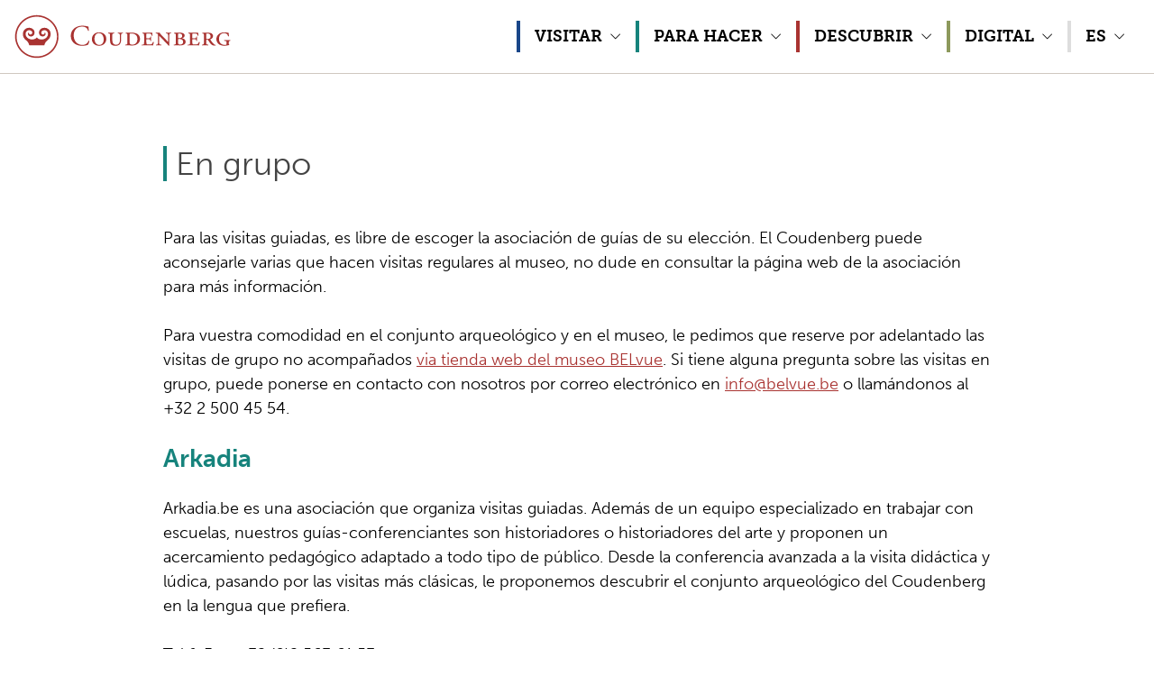

--- FILE ---
content_type: text/html; charset=UTF-8
request_url: https://coudenberg.brussels/es/para-hacer/en-grupo
body_size: 6027
content:

<!DOCTYPE html>
<html lang="es">

<head>
    <script id="cookieyes" type="text/javascript" src="https://cdn-cookieyes.com/client_data/8fe2779eabd56b98406f4086/script.js"></script>

    <meta charset="utf-8" />
    <meta name="viewport" content="width=device-width, initial-scale=1" />
    <title>En grupo – Palacio del Coudenberg</title>
    <meta name="description" content="" />
    <meta name="keywords" content="" />

    <meta property="og:site_name" content="Palacio del Coudenberg" />
    <meta property="og:title" content="En grupo" />
    <meta property="og:description" content="" />
    <meta property="og:type" content="website" />
    <meta property="og:url" content="https://coudenberg.brussels/es/para-hacer/en-grupo" />
    <meta property="og:image" content="https://coudenberg.brussels/build/assets/og-image-BNDwlOZ9.png" />
    <meta name="twitter:card" content="summary_large_image" />

    
    <link rel="preload" as="style" href="https://coudenberg.brussels/build/assets/public-BMuvV17k.css" /><link rel="stylesheet" href="https://coudenberg.brussels/build/assets/public-BMuvV17k.css" />
    
    <link rel="dns-prefetch" href="https://use.typekit.net" />
    <link rel="preload" href="https://use.typekit.net/coi7dfh.css" as="style" onload="this.onload=null;this.rel='stylesheet'" />
    <noscript>
        <link rel="stylesheet" href="https://use.typekit.net/coi7dfh.css">
    </noscript>
    
            <script src="https://cdn.usefathom.com/script.js" data-site="SNBCSRLK" defer></script>
    </head>

<body class="body-es body-page body-page-114 body-parent-5 " id="top">

            <div class="skip-to-content">
            <a href="#main" class="skip-to-content-link">Ir al contenido</a>
        </div>
    
    
    
    <div class="site-container">
                    <header class="header">
    <div class="header-container">
        <div class="header-content">
                            <div class="header-title"><a class="header-title-link" href="https://coudenberg.brussels/es">
    <img class="header-title-logo" src="https://coudenberg.brussels/build/assets/coudenberg-C3HKvaOs.svg" alt="Palacio del Coudenberg" width="350" height="72" />
</a>
</div>
                        <button class="hamburger" type="button" id="menu-button" data-bs-toggle="collapse" data-bs-target="#navigation-sm" aria-expanded="false" aria-controls="navigation-sm">Activar navegación</button>
        </div>
                <nav class="primary-nav collapse" id="navigation-sm" aria-label="Primary">
                    <ul class="primary-nav-list " role="menu">
                                    <li class="primary-nav-item primary-nav-item-7 blue" id="menuitem_7" role="menuitem">
                        <a class="primary-nav-item-link primary-nav-item-toggle collapsed" data-bs-toggle="collapse" href="#primary-nav-collapse-7" role="button" aria-expanded="false" aria-controls="primary-nav-collapse-7">
                            <span class="label">Visitar</span>
                                                            <span class="icon"></span>
                                                    </a>
                                                    <ul class="primary-nav-collapse collapse" id="primary-nav-collapse-7">
                                                                    <li class="primary-nav-collapse-item primary-nav-item-75 " id="menuitem_75" role="menuitem">
                                        <a class="primary-nav-collapse-item-link" href="https://coudenberg.brussels/es/visite/entradas" >
                                            Entradas
                                        </a>
                                    </li>
                                                                    <li class="primary-nav-collapse-item primary-nav-item-17 " id="menuitem_17" role="menuitem">
                                        <a class="primary-nav-collapse-item-link" href="https://coudenberg.brussels/es/visite/informacion-practica" >
                                            Información práctica
                                        </a>
                                    </li>
                                                                    <li class="primary-nav-collapse-item primary-nav-item-18 " id="menuitem_18" role="menuitem">
                                        <a class="primary-nav-collapse-item-link" href="https://coudenberg.brussels/es/visite/como-llegar" >
                                            Cómo llegar
                                        </a>
                                    </li>
                                                                    <li class="primary-nav-collapse-item primary-nav-item-74 " id="menuitem_74" role="menuitem">
                                        <a class="primary-nav-collapse-item-link" href="https://coudenberg.brussels/es/visite/accesibilidad" >
                                            Accesibilidad
                                        </a>
                                    </li>
                                                                    <li class="primary-nav-collapse-item primary-nav-item-19 " id="menuitem_19" role="menuitem">
                                        <a class="primary-nav-collapse-item-link" href="https://coudenberg.brussels/es/visite/restaurante-y-tienda" >
                                            Restaurante y tienda
                                        </a>
                                    </li>
                                                                    <li class="primary-nav-collapse-item primary-nav-item-48 " id="menuitem_48" role="menuitem">
                                        <a class="primary-nav-collapse-item-link" href="https://coudenberg.brussels/es/visite/faq" >
                                            FAQ
                                        </a>
                                    </li>
                                                            </ul>
                                            </li>
                                    <li class="primary-nav-item primary-nav-item-9 green-dark active" id="menuitem_9" role="menuitem">
                        <a class="primary-nav-item-link primary-nav-item-toggle collapsed" data-bs-toggle="collapse" href="#primary-nav-collapse-9" role="button" aria-expanded="false" aria-controls="primary-nav-collapse-9">
                            <span class="label">Para hacer</span>
                                                            <span class="icon"></span>
                                                    </a>
                                                    <ul class="primary-nav-collapse collapse" id="primary-nav-collapse-9">
                                                                    <li class="primary-nav-collapse-item primary-nav-item-57 " id="menuitem_57" role="menuitem">
                                        <a class="primary-nav-collapse-item-link" href="https://coudenberg.brussels/es/para-hacer/ultimas-noticias" >
                                            Noticias
                                        </a>
                                    </li>
                                                                    <li class="primary-nav-collapse-item primary-nav-item-59 " id="menuitem_59" role="menuitem">
                                        <a class="primary-nav-collapse-item-link" href="https://coudenberg.brussels/es/para-hacer/actividades" >
                                            Actividades
                                        </a>
                                    </li>
                                                                    <li class="primary-nav-collapse-item primary-nav-item-34 " id="menuitem_34" role="menuitem">
                                        <a class="primary-nav-collapse-item-link" href="https://coudenberg.brussels/es/para-hacer/visitas-privadas" >
                                            Visitas privadas
                                        </a>
                                    </li>
                                                                    <li class="primary-nav-collapse-item primary-nav-item-66 " id="menuitem_66" role="menuitem">
                                        <a class="primary-nav-collapse-item-link" href="https://coudenberg.brussels/es/para-hacer/CSBF" >
                                            Coudenberg Sound Box Fest
                                        </a>
                                    </li>
                                                            </ul>
                                            </li>
                                    <li class="primary-nav-item primary-nav-item-10 red" id="menuitem_10" role="menuitem">
                        <a class="primary-nav-item-link primary-nav-item-toggle collapsed" data-bs-toggle="collapse" href="#primary-nav-collapse-10" role="button" aria-expanded="false" aria-controls="primary-nav-collapse-10">
                            <span class="label">Descubrir</span>
                                                            <span class="icon"></span>
                                                    </a>
                                                    <ul class="primary-nav-collapse collapse" id="primary-nav-collapse-10">
                                                                    <li class="primary-nav-collapse-item primary-nav-item-64 " id="menuitem_64" role="menuitem">
                                        <a class="primary-nav-collapse-item-link" href="https://coudenberg.brussels/es/descubrir/historia-y-arqueologia" >
                                            Historia &amp; arqueología
                                        </a>
                                    </li>
                                                                    <li class="primary-nav-collapse-item primary-nav-item-27 " id="menuitem_27" role="menuitem">
                                        <a class="primary-nav-collapse-item-link" href="https://coudenberg.brussels/es/descubrir/a-ver-en-la-actualidad" >
                                            A ver en la actualidad
                                        </a>
                                    </li>
                                                                    <li class="primary-nav-collapse-item primary-nav-item-35 " id="menuitem_35" role="menuitem">
                                        <a class="primary-nav-collapse-item-link" href="https://coudenberg.brussels/es/descubrir/sabias-que" >
                                            ¿Lo sabía?
                                        </a>
                                    </li>
                                                                    <li class="primary-nav-collapse-item primary-nav-item-65 " id="menuitem_65" role="menuitem">
                                        <a class="primary-nav-collapse-item-link" href="https://coudenberg.brussels/es/descubrir/coleccion-en-linea" >
                                            Colección en línea
                                        </a>
                                    </li>
                                                                    <li class="primary-nav-collapse-item primary-nav-item-28 " id="menuitem_28" role="menuitem">
                                        <a class="primary-nav-collapse-item-link" href="https://coudenberg.brussels/es/descubrir/un-reconocimiento-internacional" >
                                            Reconocimiento internacional
                                        </a>
                                    </li>
                                                                    <li class="primary-nav-collapse-item primary-nav-item-62 " id="menuitem_62" role="menuitem">
                                        <a class="primary-nav-collapse-item-link" href="https://coudenberg.brussels/es/descubrir/investigacion" >
                                            Investigación
                                        </a>
                                    </li>
                                                            </ul>
                                            </li>
                                    <li class="primary-nav-item primary-nav-item-8 green-light" id="menuitem_8" role="menuitem">
                        <a class="primary-nav-item-link primary-nav-item-toggle collapsed" data-bs-toggle="collapse" href="#primary-nav-collapse-8" role="button" aria-expanded="false" aria-controls="primary-nav-collapse-8">
                            <span class="label">Digital</span>
                                                            <span class="icon"></span>
                                                    </a>
                                                    <ul class="primary-nav-collapse collapse" id="primary-nav-collapse-8">
                                                                    <li class="primary-nav-collapse-item primary-nav-item-53 " id="menuitem_53" role="menuitem">
                                        <a class="primary-nav-collapse-item-link" href="https://coudenberg.brussels/es/digital/archane" >
                                            Archane
                                        </a>
                                    </li>
                                                                    <li class="primary-nav-collapse-item primary-nav-item-31 " id="menuitem_31" role="menuitem">
                                        <a class="primary-nav-collapse-item-link" href="https://coudenberg.brussels/es/digital/documentacion" >
                                            Recursos documentales
                                        </a>
                                    </li>
                                                                    <li class="primary-nav-collapse-item primary-nav-item-46 " id="menuitem_46" role="menuitem">
                                        <a class="primary-nav-collapse-item-link" href="https://coudenberg.brussels/es/digital/visitas-virtuales" >
                                            Visitas virtuales
                                        </a>
                                    </li>
                                                                    <li class="primary-nav-collapse-item primary-nav-item-32 " id="menuitem_32" role="menuitem">
                                        <a class="primary-nav-collapse-item-link" href="https://coudenberg.brussels/es/digital/medios-sociales" >
                                            Medios sociales
                                        </a>
                                    </li>
                                                                    <li class="primary-nav-collapse-item primary-nav-item-36 " id="menuitem_36" role="menuitem">
                                        <a class="primary-nav-collapse-item-link" href="https://coudenberg.brussels/es/digital/links" >
                                            Links
                                        </a>
                                    </li>
                                                            </ul>
                                            </li>
                                <li class="primary-nav-item" role="menuitem">
        <a class="primary-nav-item-link primary-nav-item-toggle collapsed" data-bs-toggle="collapse" href="#primary-nav-collapse-langs" role="button" aria-expanded="false" aria-controls="primary-nav-collapse-langs">
            <span class="label">ES</span>
            <span class="icon"></span>
        </a>
        <ul class="primary-nav-collapse collapse" id="primary-nav-collapse-langs">
                                                <li class="primary-nav-collapse-item" role="menuitem">
                                                                                    <a class="primary-nav-collapse-item-link" href="https://coudenberg.brussels/fr/a-faire/groupes">
                                    FR
                                </a>
                                                                        </li>
                                                                <li class="primary-nav-collapse-item" role="menuitem">
                                                                                    <a class="primary-nav-collapse-item-link" href="https://coudenberg.brussels/nl/te-doen/groepen">
                                    NL
                                </a>
                                                                        </li>
                                                                <li class="primary-nav-collapse-item" role="menuitem">
                                                                                    <a class="primary-nav-collapse-item-link" href="https://coudenberg.brussels/en/to-do/groups">
                                    EN
                                </a>
                                                                        </li>
                                                                <li class="primary-nav-collapse-item" role="menuitem">
                                                                                    <a class="primary-nav-collapse-item-link" href="https://coudenberg.brussels/de/zu-tun/gruppen">
                                    DE
                                </a>
                                                                        </li>
                                                                </ul>
    </li>
            </ul>
            </nav>
    </div>
</header>
        
        
        <main class="main" id="main">
                    <div class="page-body">
        <div class="page-body-container">
            <div class="page-row">
            <div class="page-content page-content-sm">
                            <div class="rich-content"><h1>En grupo</h1>

<p>Para las visitas guiadas, es libre de escoger la asociación de guías de su elección. El Coudenberg puede aconsejarle varias que hacen visitas regulares al museo, no dude en consultar la&nbsp;página web de la asociación para más información.</p>

<p>Para vuestra comodidad&nbsp;en el conjunto arqueológico y en el museo, le pedimos que reserve por adelantado las visitas de grupo no acompañados <a href="https://tickets.belvue.be/exhibitions/detail?id=10CE5F4C-9FED-EC11-A2E2-96B06D77C08B" target="_blank">via tienda web del museo BELvue</a>. Si tiene alguna pregunta sobre las visitas en grupo, puede ponerse en contacto con nosotros por correo electrónico en <a href="mailto:info@belvue.be">info@belvue.be</a>&nbsp;o llamándonos al +32 2 500 45 54.</p>

<h2>Arkadia</h2>

<p>Arkadia.be es una asociación que organiza visitas guiadas. Además de un equipo especializado en trabajar con escuelas, nuestros guías-conferenciantes son historiadores o historiadores del arte y proponen un acercamiento pedagógico adaptado a todo tipo de público. Desde la conferencia avanzada a la visita didáctica y lúdica, pasando por las visitas más clásicas, le proponemos descubrir el conjunto arqueológico del Coudenberg en la lengua que prefiera.</p>

<p>Tel &amp; Fax: +32 (0)2 563 61 53<br />
<a href="mailto:info@arkadia.be ">info@arkadia.be&nbsp;</a><br />
<a href="http://www.arkadia.be/">www.arkadia.be</a></p>

<h2>Guides Bruxelles et Belgique - GBB asbl (Guías oficiales de Bruselas y Bélgica – GBB asbl)</h2>

<p>Desde los paseos clásicos a las exploraciones inesperadas, nuestros cicerones están ansiosos por compartir su conocimiento y su entusiasmo… ¡En más de 10 lenguas! A los Guides Bruxelles et Belgique (GBB) les complacerá contarte la historia, el folclore, las tradiciones, las leyendas con profesionalismo, no sin el apreciable buen humor que reina aquí desde hace más de un milenio.</p>

<p>Rue Paul Hankar 17<br />
1180 Bruselas<br />
Tel: +32 (0)477 02 02 30<br />
<a href="mailto:guides@guidesbrussels.be">guides@guidesbrussels.be</a><br />
<a href="http://www.guidesbrussels.be/">www.guidesbrussels.be</a></p>

<h2>Itinéraires, sur les Sentiers de l'Histoire (Itinerarios, por los Senderos de la Historia)</h2>

<p>Desde 1986, nuestra ambición es&nbsp;“tomar a los participantes de la mano y contarles una historia”. Historia de un lugar, de sus habitantes, de su patrimonio y de su cultura. Desde la visita guiada a la organización de un evento cultural, Itinéraires pone a su disposición a sus guías conferenciantes y animadores, 7 días a la semana, 24 horas al día, en todas las lenguas, para vivir el arte como un arte de vivir. Guías, bailarines, animadores, cantantes … para temas alrededor de Carlos V … ¡Venga a vivir el conjunto arqueológico de otra forma!</p>

<p>Sophie Le Grand<br />
Rue de l'Aqueduc 171<br />
1050 Bruxelles<br />
Tel: +32 (0)2 541 03 77<br />
Fax: +32 (0)2 541 03 73<br />
Móvil: +32 (0)496 38 85 94<br />
<a href="mailto:info@itineraires.be">info@itineraires.be</a><br />
<a href="http://www.itineraires.be/">www.itineraires.be</a></p>

<h2>Herramientas pedagógicas</h2>

<p>En el <a href="/storage/files/arbre-boom-tree.pdf" target="_blank">árbol genealógico</a>&nbsp;encontrará todos los soberanos de nuestras regiones, desde los Condes de Lovaina del siglo XII a los emperadores austríacos del siglo XVIII. También se incluyen los principales gobernadores y gobernantes generales de los Habsburgo.</p>

<p>Dos síntesis concernientes el palacio de Coudenberg y el&nbsp;Mont des Arts han sido hechas por las “Classes du Patrimoine et la Citoyenneté” (Clases del Patrimonio y de la Ciudadanía) como parte de sus animaciones. Pueden ser completadas con ejercicios y juegos.</p>

<p>Clases de 5<sup>e</sup>&nbsp;y 6<sup>e</sup>&nbsp;de primaria&nbsp;(10-11 año): Tras los pasos del palacio de Coudenberg:</p>

<p><a class="btn btn-outline-secondary" href="/storage/files/sur-les-traces-du-palais-primaire.pdf" target="_blank" title="Péda primaire">FR</a>&nbsp;-&nbsp;<a class="btn btn-outline-secondary" href="/storage/files/op-zoek-naar-het-paleis-basisonderwijs.pdf" target="_blank" title="Peda grondonderwijs">NL</a></p>

<p>Clases de 3<sup>e</sup>&nbsp;y 4<sup>e</sup>&nbsp;secundaría (14-15 años): El Mont des Arts. Historia de una metamorfosis:</p>

<p><a class="btn btn-outline-secondary" href="/storage/files/le-mont-des-arts-secondaire.pdf" target="_blank" title="Péda secondaire">FR</a>&nbsp;-&nbsp;<a class="btn btn-outline-secondary" href="/storage/files/kunstberg-secundaironderwijs.pdf" target="_blank" title="Peda sekundair">NL</a></p>

<p>Lenguas: francés, neerlandés.<br />
Documentos descargables gratuitamente.</p></div>
                                            </div>
    </div>
                                </div>
            </div>
        </main>

                    <footer class="footer">
    <div class="footer-infos">
        <div class="footer-container">
            <a class="arrow-up" href="#top">
                <span class="bi bi-chevron-up" aria-hidden="true"></span>
                <span class="visually-hidden">Volver arriba</span>
            </a>
            <div class="footer-row footer-infos-row" itemscope itemtype="http://schema.org/Museum">
                <div class="footer-block contact-block">
                    <h2 class="footer-infos-logo">
                        <img class="footer-infos-logo-img" src="https://coudenberg.brussels/build/assets/logo-coudenberg-Dj80d-pc.svg" width="350" height="72" alt="Coudenberg">
                    </h2>
                    <div class="footer-infos-text">
<p><strong>Palacio del&nbsp;Coudenberg</strong><br />
Place des Palais 7<br />
1000 Bruxelles</p>

<p><a class="marker-icon" href="https://coudenberg.brussels/es/visite/informacion-practica#address">See map</a></p>

<p>Tel: + 32 (0)2 500 45 54<br />
Visita: <a href="mailto:info@belvue.be">info@belvue.be</a><br />
Informaciones: <a href="mailto:info@coudenberg.brussels">info@coudenberg.brussels</a></p>
</div>                    <div class="logos-partners">
                                                    <div class="partner-list">
                                <ul class="partner-list-list">
                    <li class="partner-list-item">
    <a class="partner-list-item-link" href="https://www.brussels.be/" title="BXL" target="_blank" rel="noopener noreferrer">
                    <img class="partner-list-item-image" src="https://coudenberg.brussels/storage/files/bxl-la-ville-de-stad-_x200.png?token=443d66ae1b3a0e8b40bb8add6bd61eaa" width="600" height="312" alt="BXL">
            </a>
</li>
                    <li class="partner-list-item">
    <a class="partner-list-item-link" href="https://urban.brussels/" title="Urban.brussels" target="_blank" rel="noopener noreferrer">
                    <img class="partner-list-item-image" src="https://coudenberg.brussels/storage/files/urbanbrussels-_x200.png?token=ce5471ce58f9d5506b0c27b3a4519c41" width="1013" height="904" alt="Urban.brussels">
            </a>
</li>
                    <li class="partner-list-item">
    <a class="partner-list-item-link" href="https://www.montdesarts.com/" title="Mont des Arts" target="_blank" rel="noopener noreferrer">
                    <img class="partner-list-item-image" src="https://coudenberg.brussels/storage/files/proud-to-be-on-mont-des-arts-kunstberg-_x200.png?token=6ecc14a76321ad070860f7ab85cc7568" width="1600" height="1696" alt="Mont des Arts">
            </a>
</li>
            </ul>
                            </div>
                                            </div>
                </div>
                <div class="footer-block opening-hours-block">
                    <h3>Horarios</h3>

<h4>Apertura</h4>

<p>Martes a viernes: 9:30 a 17:00<br />
Fines de semana + julio y agosto: 10:00 a 18:00</p>

<h4><strong>Días de cierre</strong></h4>

<p>1 de enero, 21 de julio y 25 de diciembre<br />
Cierre a las 16:00 los días 24 y 31 de diciembre</p>
                </div>
                <div class="footer-block links-block">
                    <h3 id="quick-access">Acceso rápido</h3>
                    <nav class="footer-nav quick-access" aria-labelledby="quick-access">
                        <ul class="quick-access-nav-list " role="menu">
                            <li class="quick-access-nav-item quick-access-nav-item-49 " id="menuitem_49" role="menuitem">
    <a class="quick-access-nav-link " href="https://coudenberg.brussels/es/visite/informacion-practica"  >
                <span class="quick-access-nav-label">Precios</span>
    </a>
    </li>
                            <li class="quick-access-nav-item quick-access-nav-item-50 " id="menuitem_50" role="menuitem">
    <a class="quick-access-nav-link " href="https://coudenberg.brussels/es/visite/entradas"  >
                <span class="quick-access-nav-label">Reserva y billetes</span>
    </a>
    </li>
                            <li class="quick-access-nav-item quick-access-nav-item-52 " id="menuitem_52" role="menuitem">
    <a class="quick-access-nav-link " href="https://coudenberg.brussels/es/visite/faq"  >
                <span class="quick-access-nav-label">FAQ</span>
    </a>
    </li>
                    </ul>
                        </nav>
                    <h3 id="professional-space">Espacio profesional</h3>
                    <nav class="footer-nav professional-space" aria-labelledby="professional-space">
                        <ul class="professional-space-nav-list " role="menu">
                            <li class="professional-space-nav-item professional-space-nav-item-39 " id="menuitem_39" role="menuitem">
    <a class="professional-space-nav-link " href="https://coudenberg.brussels/es/espacio-de-los-profesionales/prensa"  >
                <span class="professional-space-nav-label">Prensa</span>
    </a>
    </li>
                            <li class="professional-space-nav-item professional-space-nav-item-40 " id="menuitem_40" role="menuitem">
    <a class="professional-space-nav-link " href="https://coudenberg.brussels/es/espacio-de-los-profesionales/grabaciones-y-fotografias"  >
                <span class="professional-space-nav-label">Grabaciones y fotografías</span>
    </a>
    </li>
                            <li class="professional-space-nav-item professional-space-nav-item-63 " id="menuitem_63" role="menuitem">
    <a class="professional-space-nav-link " href="https://coudenberg.brussels/es/para-hacer/visitas-privadas"  >
                <span class="professional-space-nav-label">Visitas privadas</span>
    </a>
    </li>
                    </ul>
                        </nav>
                </div>
                <div class="footer-block social-block">
                    <h3 id="social-nav">Síganos en</h3>
                    <nav class="social-nav" aria-labelledby="social-nav">
        <ul class="social-nav-list">
                            <li class="social-nav-item">
                    <a class="social-nav-item-link" href="https://www.facebook.com/palaisducoudenberg/" target="_blank">
                        <span class="social-nav-item-link-icon btn-facebook"></span>
                        <span class="social-nav-item-link-label">Facebook</span>
                    </a>
                </li>
                            <li class="social-nav-item">
                    <a class="social-nav-item-link" href="http://www.instagram.com/coudenberg/" target="_blank">
                        <span class="social-nav-item-link-icon btn-instagram"></span>
                        <span class="social-nav-item-link-label">Instagram</span>
                    </a>
                </li>
                            <li class="social-nav-item">
                    <a class="social-nav-item-link" href="https://www.linkedin.com/company/coudenberg" target="_blank">
                        <span class="social-nav-item-link-icon btn-linkedin"></span>
                        <span class="social-nav-item-link-label">LinkedIn</span>
                    </a>
                </li>
                            <li class="social-nav-item">
                    <a class="social-nav-item-link" href="https://www.youtube.com/user/PalaisCoudenberg" target="_blank">
                        <span class="social-nav-item-link-icon btn-youtube"></span>
                        <span class="social-nav-item-link-label">Youtube</span>
                    </a>
                </li>
                    </ul>
    </nav>
                    <h3>Newsletter</h3>
                    <form class="newsletter-form" action="https://beculture.us12.list-manage.com/subscribe" method="get" id="mc-embedded-subscribe-form" name="mc-embedded-subscribe-form" target="_blank">
    <input type="hidden" name="u" value="b46c42a6bc6890baecb7df982">
    <input type="hidden" name="id" value="67899a47f7">
    <div class="input-group">
        <label for="email" class="visually-hidden">Dirección de correo electrónico</label>
        <input class="form-control" type="email" name="EMAIL" placeholder="Dirección de correo electrónico" id="email">
        <div class="input-group-btn">
            <button class="btn btn-primary" type="submit">OK</button>
        </div>
    </div>
</form>
                </div>
            </div>
        </div>
    </div>
    <div class="footer-bottom">
        <div class="footer-bottom-container">
            <div class="footer-bottom-info">
                <p>© 2026 - Coudenberg Palace - All rights reserved</p>
            </div>
            <nav class="footer-bottom-nav" aria-label="legal">
                <ul class="footer-nav-list " role="menu">
                            <li class="footer-nav-item footer-nav-item-3 " id="menuitem_3" role="menuitem">
    <a class="footer-nav-link " href="https://coudenberg.brussels/es"  >
                <span class="footer-nav-label">Home</span>
    </a>
    </li>
                            <li class="footer-nav-item footer-nav-item-4 " id="menuitem_4" role="menuitem">
    <a class="footer-nav-link " href="https://coudenberg.brussels/es/notas-legales"  >
                <span class="footer-nav-label">Notas legales</span>
    </a>
    </li>
                    </ul>
                </nav>
        </div>
    </div>
</footer>
        
    </div>

    <link rel="modulepreload" href="https://coudenberg.brussels/build/assets/public-D5hStat0.js" /><link rel="modulepreload" href="https://coudenberg.brussels/build/assets/tom-select.complete-elvYdTcF.js" /><script type="module" src="https://coudenberg.brussels/build/assets/public-D5hStat0.js"></script>
    
        <script type="module">
        new Swiper('.carousel-swiper', {
            speed: 800,
            navigation: {
                prevEl: '.carousel-button-prev',
                nextEl: '.carousel-button-next',
            },
            a11y: {
                slideRole: null
            },
            slidesPerView: 'auto',
            slidesPerGroupAuto: 'auto',
            spaceBetween: 16,
        });
    </script>
</body>

</html>


--- FILE ---
content_type: text/css
request_url: https://coudenberg.brussels/build/assets/public-BMuvV17k.css
body_size: 49754
content:
@charset "UTF-8";/*!
 * Bootstrap  v5.3.7 (https://getbootstrap.com/)
 * Copyright 2011-2025 The Bootstrap Authors
 * Licensed under MIT (https://github.com/twbs/bootstrap/blob/main/LICENSE)
 *//*! PhotoSwipe main CSS by Dmytro Semenov | photoswipe.com */.pswp{--pswp-bg: #000;--pswp-placeholder-bg: #222;--pswp-root-z-index: 100000;--pswp-preloader-color: rgba(79, 79, 79, .4);--pswp-preloader-color-secondary: rgba(255, 255, 255, .9);--pswp-icon-color: #fff;--pswp-icon-color-secondary: #4f4f4f;--pswp-icon-stroke-color: #4f4f4f;--pswp-icon-stroke-width: 2px;--pswp-error-text-color: var(--pswp-icon-color)}.pswp{position:fixed;top:0;left:0;width:100%;height:100%;z-index:var(--pswp-root-z-index);display:none;touch-action:none;outline:0;opacity:.003;contain:layout style size;-webkit-tap-highlight-color:rgba(0,0,0,0)}.pswp:focus{outline:0}.pswp *{box-sizing:border-box}.pswp img{max-width:none}.pswp--open{display:block}.pswp,.pswp__bg{transform:translateZ(0);will-change:opacity}.pswp__bg{opacity:.005;background:var(--pswp-bg)}.pswp,.pswp__scroll-wrap{overflow:hidden}.pswp__scroll-wrap,.pswp__bg,.pswp__container,.pswp__item,.pswp__content,.pswp__img,.pswp__zoom-wrap{position:absolute;top:0;left:0;width:100%;height:100%}.pswp__img,.pswp__zoom-wrap{width:auto;height:auto}.pswp--click-to-zoom.pswp--zoom-allowed .pswp__img{cursor:-webkit-zoom-in;cursor:-moz-zoom-in;cursor:zoom-in}.pswp--click-to-zoom.pswp--zoomed-in .pswp__img{cursor:move;cursor:-webkit-grab;cursor:-moz-grab;cursor:grab}.pswp--click-to-zoom.pswp--zoomed-in .pswp__img:active{cursor:-webkit-grabbing;cursor:-moz-grabbing;cursor:grabbing}.pswp--no-mouse-drag.pswp--zoomed-in .pswp__img,.pswp--no-mouse-drag.pswp--zoomed-in .pswp__img:active,.pswp__img{cursor:-webkit-zoom-out;cursor:-moz-zoom-out;cursor:zoom-out}.pswp__container,.pswp__img,.pswp__button,.pswp__counter{-webkit-user-select:none;-moz-user-select:none;-ms-user-select:none;user-select:none}.pswp__item{z-index:1;overflow:hidden}.pswp__hidden{display:none!important}.pswp__content{pointer-events:none}.pswp__content>*{pointer-events:auto}.pswp__error-msg-container{display:grid}.pswp__error-msg{margin:auto;font-size:1em;line-height:1;color:var(--pswp-error-text-color)}.pswp .pswp__hide-on-close{opacity:.005;will-change:opacity;transition:opacity var(--pswp-transition-duration) cubic-bezier(.4,0,.22,1);z-index:10;pointer-events:none}.pswp--ui-visible .pswp__hide-on-close{opacity:1;pointer-events:auto}.pswp__button{position:relative;display:block;width:50px;height:60px;padding:0;margin:0;overflow:hidden;cursor:pointer;background:none;border:0;box-shadow:none;opacity:.85;-webkit-appearance:none;-webkit-touch-callout:none}.pswp__button:hover,.pswp__button:active,.pswp__button:focus{transition:none;padding:0;background:none;border:0;box-shadow:none;opacity:1}.pswp__button:disabled{opacity:.3;cursor:auto}.pswp__icn{fill:var(--pswp-icon-color);color:var(--pswp-icon-color-secondary)}.pswp__icn{position:absolute;top:14px;left:9px;width:32px;height:32px;overflow:hidden;pointer-events:none}.pswp__icn-shadow{stroke:var(--pswp-icon-stroke-color);stroke-width:var(--pswp-icon-stroke-width);fill:none}.pswp__icn:focus{outline:0}div.pswp__img--placeholder,.pswp__img--with-bg{background:var(--pswp-placeholder-bg)}.pswp__top-bar{position:absolute;left:0;top:0;width:100%;height:60px;display:flex;flex-direction:row;justify-content:flex-end;z-index:10;pointer-events:none!important}.pswp__top-bar>*{pointer-events:auto;will-change:opacity}.pswp__button--close{margin-right:6px}.pswp__button--arrow{position:absolute;width:75px;height:100px;top:50%;margin-top:-50px}.pswp__button--arrow:disabled{display:none;cursor:default}.pswp__button--arrow .pswp__icn{top:50%;margin-top:-30px;width:60px;height:60px;background:none;border-radius:0}.pswp--one-slide .pswp__button--arrow{display:none}.pswp--touch .pswp__button--arrow{visibility:hidden}.pswp--has_mouse .pswp__button--arrow{visibility:visible}.pswp__button--arrow--prev{right:auto;left:0}.pswp__button--arrow--next{right:0}.pswp__button--arrow--next .pswp__icn{left:auto;right:14px;transform:scaleX(-1)}.pswp__button--zoom{display:none}.pswp--zoom-allowed .pswp__button--zoom{display:block}.pswp--zoomed-in .pswp__zoom-icn-bar-v{display:none}.pswp__preloader{position:relative;overflow:hidden;width:50px;height:60px;margin-right:auto}.pswp__preloader .pswp__icn{opacity:0;transition:opacity .2s linear;animation:pswp-clockwise .6s linear infinite}.pswp__preloader--active .pswp__icn{opacity:.85}@keyframes pswp-clockwise{0%{transform:rotate(0)}to{transform:rotate(360deg)}}.pswp__counter{height:30px;margin-top:15px;margin-inline-start:20px;font-size:14px;line-height:30px;color:var(--pswp-icon-color);text-shadow:1px 1px 3px var(--pswp-icon-color-secondary);opacity:.85}.pswp--one-slide .pswp__counter{display:none}:root,[data-bs-theme=light]{--bs-blue: #194689;--bs-indigo: #6610f2;--bs-purple: #6f42c1;--bs-pink: #d63384;--bs-red: #a93331;--bs-orange: #fd7e14;--bs-yellow: #f0ad4e;--bs-green: #16837c;--bs-teal: #20c997;--bs-cyan: #5bc0de;--bs-black: #000;--bs-white: #fff;--bs-gray: #6c757d;--bs-gray-dark: #343a40;--bs-gray-100: #f8f9fa;--bs-gray-200: #e9ecef;--bs-gray-300: #dee2e6;--bs-gray-400: #ced4da;--bs-gray-500: #adb5bd;--bs-gray-600: #6c757d;--bs-gray-700: #495057;--bs-gray-800: #343a40;--bs-gray-900: #212529;--bs-primary: #a93331;--bs-secondary: #6c757d;--bs-success: #16837c;--bs-info: #5bc0de;--bs-warning: #f0ad4e;--bs-danger: #a93331;--bs-light: #f8f9fa;--bs-dark: #212529;--bs-primary-rgb: 169, 51, 49;--bs-secondary-rgb: 108, 117, 125;--bs-success-rgb: 22, 131, 124;--bs-info-rgb: 91, 192, 222;--bs-warning-rgb: 240, 173, 78;--bs-danger-rgb: 169, 51, 49;--bs-light-rgb: 248, 249, 250;--bs-dark-rgb: 33, 37, 41;--bs-primary-text-emphasis: #441414;--bs-secondary-text-emphasis: #2b2f32;--bs-success-text-emphasis: #093432;--bs-info-text-emphasis: #244d59;--bs-warning-text-emphasis: #60451f;--bs-danger-text-emphasis: #441414;--bs-light-text-emphasis: #495057;--bs-dark-text-emphasis: #495057;--bs-primary-bg-subtle: #eed6d6;--bs-secondary-bg-subtle: #e2e3e5;--bs-success-bg-subtle: #d0e6e5;--bs-info-bg-subtle: #def2f8;--bs-warning-bg-subtle: #fcefdc;--bs-danger-bg-subtle: #eed6d6;--bs-light-bg-subtle: #fcfcfd;--bs-dark-bg-subtle: #ced4da;--bs-primary-border-subtle: #ddadad;--bs-secondary-border-subtle: #c4c8cb;--bs-success-border-subtle: #a2cdcb;--bs-info-border-subtle: #bde6f2;--bs-warning-border-subtle: #f9deb8;--bs-danger-border-subtle: #ddadad;--bs-light-border-subtle: #e9ecef;--bs-dark-border-subtle: #adb5bd;--bs-white-rgb: 255, 255, 255;--bs-black-rgb: 0, 0, 0;--bs-font-sans-serif: "museo-sans", "Helvetica Neue", Helvetica, Arial, sans-serif;--bs-font-monospace: SFMono-Regular, Menlo, Monaco, Consolas, "Liberation Mono", "Courier New", monospace;--bs-gradient: linear-gradient(180deg, rgba(255, 255, 255, .15), rgba(255, 255, 255, 0));--bs-body-font-family: var(--bs-font-sans-serif);--bs-body-font-size: 1.125rem;--bs-body-font-weight: 400;--bs-body-line-height: 1.55;--bs-body-color: #000;--bs-body-color-rgb: 0, 0, 0;--bs-body-bg: #fff;--bs-body-bg-rgb: 255, 255, 255;--bs-emphasis-color: #000;--bs-emphasis-color-rgb: 0, 0, 0;--bs-secondary-color: rgba(0, 0, 0, .75);--bs-secondary-color-rgb: 0, 0, 0;--bs-secondary-bg: #e9ecef;--bs-secondary-bg-rgb: 233, 236, 239;--bs-tertiary-color: rgba(0, 0, 0, .5);--bs-tertiary-color-rgb: 0, 0, 0;--bs-tertiary-bg: #f8f9fa;--bs-tertiary-bg-rgb: 248, 249, 250;--bs-heading-color: inherit;--bs-link-color: #a93331;--bs-link-color-rgb: 169, 51, 49;--bs-link-decoration: underline;--bs-link-hover-color: #441414;--bs-link-hover-color-rgb: 68, 20, 20;--bs-code-color: #d63384;--bs-highlight-color: #000;--bs-highlight-bg: #fcefdc;--bs-border-width: 1px;--bs-border-style: solid;--bs-border-color: #dee2e6;--bs-border-color-translucent: rgba(0, 0, 0, .175);--bs-border-radius: 0;--bs-border-radius-sm: 0;--bs-border-radius-lg: 0;--bs-border-radius-xl: 1rem;--bs-border-radius-xxl: 2rem;--bs-border-radius-2xl: var(--bs-border-radius-xxl);--bs-border-radius-pill: 50rem;--bs-box-shadow: 0 4px 5px rgba(0, 0, 0, .175);--bs-box-shadow-sm: 0 .125rem .25rem rgba(0, 0, 0, .075);--bs-box-shadow-lg: 0 1rem 3rem rgba(0, 0, 0, .175);--bs-box-shadow-inset: inset 0 1px 2px rgba(0, 0, 0, .075);--bs-focus-ring-width: .25rem;--bs-focus-ring-opacity: .25;--bs-focus-ring-color: rgba(169, 51, 49, .25);--bs-form-valid-color: #16837c;--bs-form-valid-border-color: #16837c;--bs-form-invalid-color: #a93331;--bs-form-invalid-border-color: #a93331}[data-bs-theme=dark]{color-scheme:dark;--bs-body-color: #dee2e6;--bs-body-color-rgb: 222, 226, 230;--bs-body-bg: #212529;--bs-body-bg-rgb: 33, 37, 41;--bs-emphasis-color: #fff;--bs-emphasis-color-rgb: 255, 255, 255;--bs-secondary-color: rgba(222, 226, 230, .75);--bs-secondary-color-rgb: 222, 226, 230;--bs-secondary-bg: #343a40;--bs-secondary-bg-rgb: 52, 58, 64;--bs-tertiary-color: rgba(222, 226, 230, .5);--bs-tertiary-color-rgb: 222, 226, 230;--bs-tertiary-bg: #2b3035;--bs-tertiary-bg-rgb: 43, 48, 53;--bs-primary-text-emphasis: #cb8583;--bs-secondary-text-emphasis: #a7acb1;--bs-success-text-emphasis: #73b5b0;--bs-info-text-emphasis: #9dd9eb;--bs-warning-text-emphasis: #f6ce95;--bs-danger-text-emphasis: #cb8583;--bs-light-text-emphasis: #f8f9fa;--bs-dark-text-emphasis: #dee2e6;--bs-primary-bg-subtle: #220a0a;--bs-secondary-bg-subtle: #161719;--bs-success-bg-subtle: #041a19;--bs-info-bg-subtle: #12262c;--bs-warning-bg-subtle: #302310;--bs-danger-bg-subtle: #220a0a;--bs-light-bg-subtle: #343a40;--bs-dark-bg-subtle: #1a1d20;--bs-primary-border-subtle: #651f1d;--bs-secondary-border-subtle: #41464b;--bs-success-border-subtle: #0d4f4a;--bs-info-border-subtle: #377385;--bs-warning-border-subtle: #90682f;--bs-danger-border-subtle: #651f1d;--bs-light-border-subtle: #495057;--bs-dark-border-subtle: #343a40;--bs-heading-color: inherit;--bs-link-color: #cb8583;--bs-link-hover-color: #d59d9c;--bs-link-color-rgb: 203, 133, 131;--bs-link-hover-color-rgb: 213, 157, 156;--bs-code-color: #e685b5;--bs-highlight-color: #dee2e6;--bs-highlight-bg: #60451f;--bs-border-color: #495057;--bs-border-color-translucent: rgba(255, 255, 255, .15);--bs-form-valid-color: #73b5b0;--bs-form-valid-border-color: #73b5b0;--bs-form-invalid-color: #cb8583;--bs-form-invalid-border-color: #cb8583}*,*:before,*:after{box-sizing:border-box}@media (prefers-reduced-motion: no-preference){:root{scroll-behavior:smooth}}body{margin:0;font-family:var(--bs-body-font-family);font-size:var(--bs-body-font-size);font-weight:var(--bs-body-font-weight);line-height:var(--bs-body-line-height);color:var(--bs-body-color);text-align:var(--bs-body-text-align);background-color:var(--bs-body-bg);-webkit-text-size-adjust:100%;-webkit-tap-highlight-color:rgba(0,0,0,0)}hr{margin:1rem 0;color:inherit;border:0;border-top:var(--bs-border-width) solid;opacity:.25}h6,.h6,h5,.h5,h4,.h4,h3,.h3,h2,.h2,.source-title,h1,.h1{margin-top:0;margin-bottom:1.6875rem;font-family:museo-sans,Helvetica Neue,Helvetica,Arial,sans-serif;font-weight:700;line-height:1.1;color:var(--bs-heading-color)}h1,.h1{font-size:calc(1.35rem + 1.2vw)}@media (min-width: 1200px){h1,.h1{font-size:2.25rem}}h2,.h2,.source-title{font-size:calc(1.3rem + .6vw)}@media (min-width: 1200px){h2,.h2,.source-title{font-size:1.75rem}}h3,.h3{font-size:calc(1.2625rem + .15vw)}@media (min-width: 1200px){h3,.h3{font-size:1.375rem}}h4,.h4{font-size:1.25rem}h5,.h5{font-size:1.125rem}h6,.h6{font-size:1rem}p{margin-top:0;margin-bottom:1.6875rem}abbr[title]{text-decoration:underline dotted;cursor:help;text-decoration-skip-ink:none}address{margin-bottom:1rem;font-style:normal;line-height:inherit}ol,ul{padding-left:2rem}ol,ul,dl{margin-top:0;margin-bottom:1rem}ol ol,ul ul,ol ul,ul ol{margin-bottom:0}dt{font-weight:700}dd{margin-bottom:.5rem;margin-left:0}blockquote{margin:0 0 1rem}b,strong{font-weight:bolder}small,.small{font-size:.875em}mark,.mark{padding:.1875em;color:var(--bs-highlight-color);background-color:var(--bs-highlight-bg)}sub,sup{position:relative;font-size:.75em;line-height:0;vertical-align:baseline}sub{bottom:-.25em}sup{top:-.5em}a{color:rgba(var(--bs-link-color-rgb),var(--bs-link-opacity, 1));text-decoration:underline}a:hover{--bs-link-color-rgb: var(--bs-link-hover-color-rgb)}a:not([href]):not([class]),a:not([href]):not([class]):hover{color:inherit;text-decoration:none}pre,code,kbd,samp{font-family:var(--bs-font-monospace);font-size:1em}pre{display:block;margin-top:0;margin-bottom:1rem;overflow:auto;font-size:.875em}pre code{font-size:inherit;color:inherit;word-break:normal}code{font-size:.875em;color:var(--bs-code-color);word-wrap:break-word}a>code{color:inherit}kbd{padding:.1875rem .375rem;font-size:.875em;color:var(--bs-body-bg);background-color:var(--bs-body-color)}kbd kbd{padding:0;font-size:1em}figure{margin:0 0 1rem}img,svg{vertical-align:middle}table{caption-side:bottom;border-collapse:collapse}caption{padding-top:.5rem;padding-bottom:.5rem;color:var(--bs-secondary-color);text-align:left}th{text-align:inherit;text-align:-webkit-match-parent}thead,tbody,tfoot,tr,td,th{border-color:inherit;border-style:solid;border-width:0}label{display:inline-block}button{border-radius:0}button:focus:not(:focus-visible){outline:0}input,button,select,optgroup,textarea{margin:0;font-family:inherit;font-size:inherit;line-height:inherit}button,select{text-transform:none}[role=button]{cursor:pointer}select{word-wrap:normal}select:disabled{opacity:1}[list]:not([type=date]):not([type=datetime-local]):not([type=month]):not([type=week]):not([type=time])::-webkit-calendar-picker-indicator{display:none!important}button,[type=button],[type=reset],[type=submit]{-webkit-appearance:button}button:not(:disabled),[type=button]:not(:disabled),[type=reset]:not(:disabled),[type=submit]:not(:disabled){cursor:pointer}::-moz-focus-inner{padding:0;border-style:none}textarea{resize:vertical}fieldset{min-width:0;padding:0;margin:0;border:0}legend{float:left;width:100%;padding:0;margin-bottom:.5rem;line-height:inherit;font-size:calc(1.275rem + .3vw)}@media (min-width: 1200px){legend{font-size:1.5rem}}legend+*{clear:left}::-webkit-datetime-edit-fields-wrapper,::-webkit-datetime-edit-text,::-webkit-datetime-edit-minute,::-webkit-datetime-edit-hour-field,::-webkit-datetime-edit-day-field,::-webkit-datetime-edit-month-field,::-webkit-datetime-edit-year-field{padding:0}::-webkit-inner-spin-button{height:auto}[type=search]{-webkit-appearance:textfield;outline-offset:-2px}::-webkit-search-decoration{-webkit-appearance:none}::-webkit-color-swatch-wrapper{padding:0}::file-selector-button{font:inherit;-webkit-appearance:button}output{display:inline-block}iframe{border:0}summary{display:list-item;cursor:pointer}progress{vertical-align:baseline}[hidden]{display:none!important}.lead{font-size:calc(1.265625rem + .1875vw);font-weight:300}@media (min-width: 1200px){.lead{font-size:1.40625rem}}.display-1{font-weight:300;line-height:1.1;font-size:calc(1.625rem + 4.5vw)}@media (min-width: 1200px){.display-1{font-size:5rem}}.display-2{font-weight:300;line-height:1.1;font-size:calc(1.575rem + 3.9vw)}@media (min-width: 1200px){.display-2{font-size:4.5rem}}.display-3{font-weight:300;line-height:1.1;font-size:calc(1.525rem + 3.3vw)}@media (min-width: 1200px){.display-3{font-size:4rem}}.display-4{font-weight:300;line-height:1.1;font-size:calc(1.475rem + 2.7vw)}@media (min-width: 1200px){.display-4{font-size:3.5rem}}.display-5{font-weight:300;line-height:1.1;font-size:calc(1.425rem + 2.1vw)}@media (min-width: 1200px){.display-5{font-size:3rem}}.display-6{font-weight:300;line-height:1.1;font-size:calc(1.375rem + 1.5vw)}@media (min-width: 1200px){.display-6{font-size:2.5rem}}.list-unstyled,.event-list-list,.highlight-list-list,.footer-nav ul,.coudenberg-game-characters,.coudenberg-game-lang-switcher,.focused-source-list-list,.medium-list,.source-thumbnail-list-list,.list-sources,.button-list,.share-links-list,.faq-list-list,.partner-list-list,.social-nav-list,.primary-nav-collapse,.list-inline{padding-left:0;list-style:none}.list-inline-item{display:inline-block}.list-inline-item:not(:last-child){margin-right:.5rem}.initialism{font-size:.875em;text-transform:uppercase}.blockquote{margin-bottom:1rem;font-size:calc(1.265625rem + .1875vw)}@media (min-width: 1200px){.blockquote{font-size:1.40625rem}}.blockquote>:last-child{margin-bottom:0}.blockquote-footer{margin-top:-1rem;margin-bottom:1rem;font-size:.875em;color:#6c757d}.blockquote-footer:before{content:"— "}.img-fluid,.event-image img,.source-medias-image-img,.list-sources .source-item img,.page-figure-image,.section-default-figure-image{max-width:100%;height:auto}.img-thumbnail{padding:.25rem;background-color:var(--bs-body-bg);border:var(--bs-border-width) solid var(--bs-border-color);max-width:100%;height:auto}.figure,figure{display:inline-block}.figure-img,figure img{margin-bottom:.5rem;line-height:1}.figure-caption,figure figcaption{font-size:.875rem;color:#6c757d}.container,.event-list-container,.highlight-list,.container-fluid,.footer-bottom-container,.footer-container,.container-xxl,.header-container,.container-xl,.container-lg,.container-md,.event-container,.source-details,.source-container,.resources-center,.page-body-container,.section-default-container,.homepage-presentation .presentation-title,.homepage-presentation .presentation-text,.container-sm{--bs-gutter-x: 2rem;--bs-gutter-y: 0;width:100%;padding-right:calc(var(--bs-gutter-x) * .5);padding-left:calc(var(--bs-gutter-x) * .5);margin-right:auto;margin-left:auto}@media (min-width: 576px){.container-sm,.container,.event-list-container,.highlight-list{max-width:540px}}@media (min-width: 768px){.container-md,.event-container,.source-details,.source-container,.resources-center,.page-body-container,.section-default-container,.homepage-presentation .presentation-title,.homepage-presentation .presentation-text,.container-sm,.container,.event-list-container,.highlight-list{max-width:720px}}@media (min-width: 992px){.container-lg,.container-md,.event-container,.source-details,.source-container,.resources-center,.page-body-container,.section-default-container,.homepage-presentation .presentation-title,.homepage-presentation .presentation-text,.container-sm,.container,.event-list-container,.highlight-list{max-width:960px}}@media (min-width: 1200px){.container-xl,.container-lg,.container-md,.event-container,.source-details,.source-container,.resources-center,.page-body-container,.section-default-container,.homepage-presentation .presentation-title,.homepage-presentation .presentation-text,.container-sm,.container,.event-list-container,.highlight-list{max-width:1140px}}@media (min-width: 1400px){.container-xxl,.header-container,.container-xl,.container-lg,.container-md,.event-container,.source-details,.source-container,.resources-center,.page-body-container,.section-default-container,.homepage-presentation .presentation-title,.homepage-presentation .presentation-text,.container-sm,.container,.event-list-container,.highlight-list{max-width:1320px}}:root{--bs-breakpoint-xs: 0;--bs-breakpoint-sm: 576px;--bs-breakpoint-md: 768px;--bs-breakpoint-lg: 992px;--bs-breakpoint-xl: 1200px;--bs-breakpoint-xxl: 1400px}.row{--bs-gutter-x: 2rem;--bs-gutter-y: 0;display:flex;flex-wrap:wrap;margin-top:calc(-1 * var(--bs-gutter-y));margin-right:calc(-.5 * var(--bs-gutter-x));margin-left:calc(-.5 * var(--bs-gutter-x))}.row>*{flex-shrink:0;width:100%;max-width:100%;padding-right:calc(var(--bs-gutter-x) * .5);padding-left:calc(var(--bs-gutter-x) * .5);margin-top:var(--bs-gutter-y)}.col{flex:1 0 0}.row-cols-auto>*{flex:0 0 auto;width:auto}.row-cols-1>*{flex:0 0 auto;width:100%}.row-cols-2>*{flex:0 0 auto;width:50%}.row-cols-3>*{flex:0 0 auto;width:33.33333333%}.row-cols-4>*{flex:0 0 auto;width:25%}.row-cols-5>*{flex:0 0 auto;width:20%}.row-cols-6>*{flex:0 0 auto;width:16.66666667%}.col-auto{flex:0 0 auto;width:auto}.col-1{flex:0 0 auto;width:8.33333333%}.col-2{flex:0 0 auto;width:16.66666667%}.col-3{flex:0 0 auto;width:25%}.col-4{flex:0 0 auto;width:33.33333333%}.col-5{flex:0 0 auto;width:41.66666667%}.col-6{flex:0 0 auto;width:50%}.col-7{flex:0 0 auto;width:58.33333333%}.col-8{flex:0 0 auto;width:66.66666667%}.col-9{flex:0 0 auto;width:75%}.col-10{flex:0 0 auto;width:83.33333333%}.col-11{flex:0 0 auto;width:91.66666667%}.col-12{flex:0 0 auto;width:100%}.offset-1{margin-left:8.33333333%}.offset-2{margin-left:16.66666667%}.offset-3{margin-left:25%}.offset-4{margin-left:33.33333333%}.offset-5{margin-left:41.66666667%}.offset-6{margin-left:50%}.offset-7{margin-left:58.33333333%}.offset-8{margin-left:66.66666667%}.offset-9{margin-left:75%}.offset-10{margin-left:83.33333333%}.offset-11{margin-left:91.66666667%}.g-0,.gx-0{--bs-gutter-x: 0}.g-0,.gy-0{--bs-gutter-y: 0}.g-1,.gx-1{--bs-gutter-x: .25rem}.g-1,.gy-1{--bs-gutter-y: .25rem}.g-2,.gx-2{--bs-gutter-x: .5rem}.g-2,.gy-2{--bs-gutter-y: .5rem}.g-3,.gx-3{--bs-gutter-x: 1rem}.g-3,.gy-3{--bs-gutter-y: 1rem}.g-4,.gx-4{--bs-gutter-x: 1.5rem}.g-4,.gy-4{--bs-gutter-y: 1.5rem}.g-5,.gx-5{--bs-gutter-x: 3rem}.g-5,.gy-5{--bs-gutter-y: 3rem}@media (min-width: 576px){.col-sm{flex:1 0 0}.row-cols-sm-auto>*{flex:0 0 auto;width:auto}.row-cols-sm-1>*{flex:0 0 auto;width:100%}.row-cols-sm-2>*{flex:0 0 auto;width:50%}.row-cols-sm-3>*{flex:0 0 auto;width:33.33333333%}.row-cols-sm-4>*{flex:0 0 auto;width:25%}.row-cols-sm-5>*{flex:0 0 auto;width:20%}.row-cols-sm-6>*{flex:0 0 auto;width:16.66666667%}.col-sm-auto{flex:0 0 auto;width:auto}.col-sm-1{flex:0 0 auto;width:8.33333333%}.col-sm-2{flex:0 0 auto;width:16.66666667%}.col-sm-3{flex:0 0 auto;width:25%}.col-sm-4{flex:0 0 auto;width:33.33333333%}.col-sm-5{flex:0 0 auto;width:41.66666667%}.col-sm-6{flex:0 0 auto;width:50%}.col-sm-7{flex:0 0 auto;width:58.33333333%}.col-sm-8{flex:0 0 auto;width:66.66666667%}.col-sm-9{flex:0 0 auto;width:75%}.col-sm-10{flex:0 0 auto;width:83.33333333%}.col-sm-11{flex:0 0 auto;width:91.66666667%}.col-sm-12{flex:0 0 auto;width:100%}.offset-sm-0{margin-left:0}.offset-sm-1{margin-left:8.33333333%}.offset-sm-2{margin-left:16.66666667%}.offset-sm-3{margin-left:25%}.offset-sm-4{margin-left:33.33333333%}.offset-sm-5{margin-left:41.66666667%}.offset-sm-6{margin-left:50%}.offset-sm-7{margin-left:58.33333333%}.offset-sm-8{margin-left:66.66666667%}.offset-sm-9{margin-left:75%}.offset-sm-10{margin-left:83.33333333%}.offset-sm-11{margin-left:91.66666667%}.g-sm-0,.gx-sm-0{--bs-gutter-x: 0}.g-sm-0,.gy-sm-0{--bs-gutter-y: 0}.g-sm-1,.gx-sm-1{--bs-gutter-x: .25rem}.g-sm-1,.gy-sm-1{--bs-gutter-y: .25rem}.g-sm-2,.gx-sm-2{--bs-gutter-x: .5rem}.g-sm-2,.gy-sm-2{--bs-gutter-y: .5rem}.g-sm-3,.gx-sm-3{--bs-gutter-x: 1rem}.g-sm-3,.gy-sm-3{--bs-gutter-y: 1rem}.g-sm-4,.gx-sm-4{--bs-gutter-x: 1.5rem}.g-sm-4,.gy-sm-4{--bs-gutter-y: 1.5rem}.g-sm-5,.gx-sm-5{--bs-gutter-x: 3rem}.g-sm-5,.gy-sm-5{--bs-gutter-y: 3rem}}@media (min-width: 768px){.col-md{flex:1 0 0}.row-cols-md-auto>*{flex:0 0 auto;width:auto}.row-cols-md-1>*{flex:0 0 auto;width:100%}.row-cols-md-2>*{flex:0 0 auto;width:50%}.row-cols-md-3>*{flex:0 0 auto;width:33.33333333%}.row-cols-md-4>*{flex:0 0 auto;width:25%}.row-cols-md-5>*{flex:0 0 auto;width:20%}.row-cols-md-6>*{flex:0 0 auto;width:16.66666667%}.col-md-auto{flex:0 0 auto;width:auto}.col-md-1{flex:0 0 auto;width:8.33333333%}.col-md-2{flex:0 0 auto;width:16.66666667%}.col-md-3{flex:0 0 auto;width:25%}.col-md-4{flex:0 0 auto;width:33.33333333%}.col-md-5{flex:0 0 auto;width:41.66666667%}.col-md-6{flex:0 0 auto;width:50%}.col-md-7{flex:0 0 auto;width:58.33333333%}.col-md-8{flex:0 0 auto;width:66.66666667%}.col-md-9{flex:0 0 auto;width:75%}.col-md-10{flex:0 0 auto;width:83.33333333%}.col-md-11{flex:0 0 auto;width:91.66666667%}.col-md-12{flex:0 0 auto;width:100%}.offset-md-0{margin-left:0}.offset-md-1{margin-left:8.33333333%}.offset-md-2{margin-left:16.66666667%}.offset-md-3{margin-left:25%}.offset-md-4{margin-left:33.33333333%}.offset-md-5{margin-left:41.66666667%}.offset-md-6{margin-left:50%}.offset-md-7{margin-left:58.33333333%}.offset-md-8{margin-left:66.66666667%}.offset-md-9{margin-left:75%}.offset-md-10{margin-left:83.33333333%}.offset-md-11{margin-left:91.66666667%}.g-md-0,.gx-md-0{--bs-gutter-x: 0}.g-md-0,.gy-md-0{--bs-gutter-y: 0}.g-md-1,.gx-md-1{--bs-gutter-x: .25rem}.g-md-1,.gy-md-1{--bs-gutter-y: .25rem}.g-md-2,.gx-md-2{--bs-gutter-x: .5rem}.g-md-2,.gy-md-2{--bs-gutter-y: .5rem}.g-md-3,.gx-md-3{--bs-gutter-x: 1rem}.g-md-3,.gy-md-3{--bs-gutter-y: 1rem}.g-md-4,.gx-md-4{--bs-gutter-x: 1.5rem}.g-md-4,.gy-md-4{--bs-gutter-y: 1.5rem}.g-md-5,.gx-md-5{--bs-gutter-x: 3rem}.g-md-5,.gy-md-5{--bs-gutter-y: 3rem}}@media (min-width: 992px){.col-lg{flex:1 0 0}.row-cols-lg-auto>*{flex:0 0 auto;width:auto}.row-cols-lg-1>*{flex:0 0 auto;width:100%}.row-cols-lg-2>*{flex:0 0 auto;width:50%}.row-cols-lg-3>*{flex:0 0 auto;width:33.33333333%}.row-cols-lg-4>*{flex:0 0 auto;width:25%}.row-cols-lg-5>*{flex:0 0 auto;width:20%}.row-cols-lg-6>*{flex:0 0 auto;width:16.66666667%}.col-lg-auto{flex:0 0 auto;width:auto}.col-lg-1{flex:0 0 auto;width:8.33333333%}.col-lg-2{flex:0 0 auto;width:16.66666667%}.col-lg-3{flex:0 0 auto;width:25%}.col-lg-4{flex:0 0 auto;width:33.33333333%}.col-lg-5{flex:0 0 auto;width:41.66666667%}.col-lg-6{flex:0 0 auto;width:50%}.col-lg-7{flex:0 0 auto;width:58.33333333%}.col-lg-8{flex:0 0 auto;width:66.66666667%}.col-lg-9{flex:0 0 auto;width:75%}.col-lg-10{flex:0 0 auto;width:83.33333333%}.col-lg-11{flex:0 0 auto;width:91.66666667%}.col-lg-12{flex:0 0 auto;width:100%}.offset-lg-0{margin-left:0}.offset-lg-1{margin-left:8.33333333%}.offset-lg-2{margin-left:16.66666667%}.offset-lg-3{margin-left:25%}.offset-lg-4{margin-left:33.33333333%}.offset-lg-5{margin-left:41.66666667%}.offset-lg-6{margin-left:50%}.offset-lg-7{margin-left:58.33333333%}.offset-lg-8{margin-left:66.66666667%}.offset-lg-9{margin-left:75%}.offset-lg-10{margin-left:83.33333333%}.offset-lg-11{margin-left:91.66666667%}.g-lg-0,.gx-lg-0{--bs-gutter-x: 0}.g-lg-0,.gy-lg-0{--bs-gutter-y: 0}.g-lg-1,.gx-lg-1{--bs-gutter-x: .25rem}.g-lg-1,.gy-lg-1{--bs-gutter-y: .25rem}.g-lg-2,.gx-lg-2{--bs-gutter-x: .5rem}.g-lg-2,.gy-lg-2{--bs-gutter-y: .5rem}.g-lg-3,.gx-lg-3{--bs-gutter-x: 1rem}.g-lg-3,.gy-lg-3{--bs-gutter-y: 1rem}.g-lg-4,.gx-lg-4{--bs-gutter-x: 1.5rem}.g-lg-4,.gy-lg-4{--bs-gutter-y: 1.5rem}.g-lg-5,.gx-lg-5{--bs-gutter-x: 3rem}.g-lg-5,.gy-lg-5{--bs-gutter-y: 3rem}}@media (min-width: 1200px){.col-xl{flex:1 0 0}.row-cols-xl-auto>*{flex:0 0 auto;width:auto}.row-cols-xl-1>*{flex:0 0 auto;width:100%}.row-cols-xl-2>*{flex:0 0 auto;width:50%}.row-cols-xl-3>*{flex:0 0 auto;width:33.33333333%}.row-cols-xl-4>*{flex:0 0 auto;width:25%}.row-cols-xl-5>*{flex:0 0 auto;width:20%}.row-cols-xl-6>*{flex:0 0 auto;width:16.66666667%}.col-xl-auto{flex:0 0 auto;width:auto}.col-xl-1{flex:0 0 auto;width:8.33333333%}.col-xl-2{flex:0 0 auto;width:16.66666667%}.col-xl-3{flex:0 0 auto;width:25%}.col-xl-4{flex:0 0 auto;width:33.33333333%}.col-xl-5{flex:0 0 auto;width:41.66666667%}.col-xl-6{flex:0 0 auto;width:50%}.col-xl-7{flex:0 0 auto;width:58.33333333%}.col-xl-8{flex:0 0 auto;width:66.66666667%}.col-xl-9{flex:0 0 auto;width:75%}.col-xl-10{flex:0 0 auto;width:83.33333333%}.col-xl-11{flex:0 0 auto;width:91.66666667%}.col-xl-12{flex:0 0 auto;width:100%}.offset-xl-0{margin-left:0}.offset-xl-1{margin-left:8.33333333%}.offset-xl-2{margin-left:16.66666667%}.offset-xl-3{margin-left:25%}.offset-xl-4{margin-left:33.33333333%}.offset-xl-5{margin-left:41.66666667%}.offset-xl-6{margin-left:50%}.offset-xl-7{margin-left:58.33333333%}.offset-xl-8{margin-left:66.66666667%}.offset-xl-9{margin-left:75%}.offset-xl-10{margin-left:83.33333333%}.offset-xl-11{margin-left:91.66666667%}.g-xl-0,.gx-xl-0{--bs-gutter-x: 0}.g-xl-0,.gy-xl-0{--bs-gutter-y: 0}.g-xl-1,.gx-xl-1{--bs-gutter-x: .25rem}.g-xl-1,.gy-xl-1{--bs-gutter-y: .25rem}.g-xl-2,.gx-xl-2{--bs-gutter-x: .5rem}.g-xl-2,.gy-xl-2{--bs-gutter-y: .5rem}.g-xl-3,.gx-xl-3{--bs-gutter-x: 1rem}.g-xl-3,.gy-xl-3{--bs-gutter-y: 1rem}.g-xl-4,.gx-xl-4{--bs-gutter-x: 1.5rem}.g-xl-4,.gy-xl-4{--bs-gutter-y: 1.5rem}.g-xl-5,.gx-xl-5{--bs-gutter-x: 3rem}.g-xl-5,.gy-xl-5{--bs-gutter-y: 3rem}}@media (min-width: 1400px){.col-xxl{flex:1 0 0}.row-cols-xxl-auto>*{flex:0 0 auto;width:auto}.row-cols-xxl-1>*{flex:0 0 auto;width:100%}.row-cols-xxl-2>*{flex:0 0 auto;width:50%}.row-cols-xxl-3>*{flex:0 0 auto;width:33.33333333%}.row-cols-xxl-4>*{flex:0 0 auto;width:25%}.row-cols-xxl-5>*{flex:0 0 auto;width:20%}.row-cols-xxl-6>*{flex:0 0 auto;width:16.66666667%}.col-xxl-auto{flex:0 0 auto;width:auto}.col-xxl-1{flex:0 0 auto;width:8.33333333%}.col-xxl-2{flex:0 0 auto;width:16.66666667%}.col-xxl-3{flex:0 0 auto;width:25%}.col-xxl-4{flex:0 0 auto;width:33.33333333%}.col-xxl-5{flex:0 0 auto;width:41.66666667%}.col-xxl-6{flex:0 0 auto;width:50%}.col-xxl-7{flex:0 0 auto;width:58.33333333%}.col-xxl-8{flex:0 0 auto;width:66.66666667%}.col-xxl-9{flex:0 0 auto;width:75%}.col-xxl-10{flex:0 0 auto;width:83.33333333%}.col-xxl-11{flex:0 0 auto;width:91.66666667%}.col-xxl-12{flex:0 0 auto;width:100%}.offset-xxl-0{margin-left:0}.offset-xxl-1{margin-left:8.33333333%}.offset-xxl-2{margin-left:16.66666667%}.offset-xxl-3{margin-left:25%}.offset-xxl-4{margin-left:33.33333333%}.offset-xxl-5{margin-left:41.66666667%}.offset-xxl-6{margin-left:50%}.offset-xxl-7{margin-left:58.33333333%}.offset-xxl-8{margin-left:66.66666667%}.offset-xxl-9{margin-left:75%}.offset-xxl-10{margin-left:83.33333333%}.offset-xxl-11{margin-left:91.66666667%}.g-xxl-0,.gx-xxl-0{--bs-gutter-x: 0}.g-xxl-0,.gy-xxl-0{--bs-gutter-y: 0}.g-xxl-1,.gx-xxl-1{--bs-gutter-x: .25rem}.g-xxl-1,.gy-xxl-1{--bs-gutter-y: .25rem}.g-xxl-2,.gx-xxl-2{--bs-gutter-x: .5rem}.g-xxl-2,.gy-xxl-2{--bs-gutter-y: .5rem}.g-xxl-3,.gx-xxl-3{--bs-gutter-x: 1rem}.g-xxl-3,.gy-xxl-3{--bs-gutter-y: 1rem}.g-xxl-4,.gx-xxl-4{--bs-gutter-x: 1.5rem}.g-xxl-4,.gy-xxl-4{--bs-gutter-y: 1.5rem}.g-xxl-5,.gx-xxl-5{--bs-gutter-x: 3rem}.g-xxl-5,.gy-xxl-5{--bs-gutter-y: 3rem}}.table,table{--bs-table-color-type: initial;--bs-table-bg-type: initial;--bs-table-color-state: initial;--bs-table-bg-state: initial;--bs-table-color: var(--bs-emphasis-color);--bs-table-bg: transparent;--bs-table-border-color: var(--bs-border-color);--bs-table-accent-bg: transparent;--bs-table-striped-color: var(--bs-emphasis-color);--bs-table-striped-bg: rgba(var(--bs-emphasis-color-rgb), .05);--bs-table-active-color: var(--bs-emphasis-color);--bs-table-active-bg: rgba(var(--bs-emphasis-color-rgb), .1);--bs-table-hover-color: var(--bs-emphasis-color);--bs-table-hover-bg: rgba(var(--bs-emphasis-color-rgb), .075);width:100%;margin-bottom:1rem;vertical-align:top;border-color:var(--bs-table-border-color)}.table>:not(caption)>*>*,table>:not(caption)>*>*{padding:.5rem;color:var(--bs-table-color-state, var(--bs-table-color-type, var(--bs-table-color)));background-color:var(--bs-table-bg);border-bottom-width:var(--bs-border-width);box-shadow:inset 0 0 0 9999px var(--bs-table-bg-state, var(--bs-table-bg-type, var(--bs-table-accent-bg)))}.table>tbody,table>tbody{vertical-align:inherit}.table>thead,table>thead{vertical-align:bottom}.table-group-divider{border-top:calc(var(--bs-border-width) * 2) solid currentcolor}.caption-top{caption-side:top}.table-sm>:not(caption)>*>*{padding:.25rem}.table-bordered>:not(caption)>*{border-width:var(--bs-border-width) 0}.table-bordered>:not(caption)>*>*{border-width:0 var(--bs-border-width)}.table-borderless>:not(caption)>*>*{border-bottom-width:0}.table-borderless>:not(:first-child){border-top-width:0}.table-striped>tbody>tr:nth-of-type(odd)>*{--bs-table-color-type: var(--bs-table-striped-color);--bs-table-bg-type: var(--bs-table-striped-bg)}.table-striped-columns>:not(caption)>tr>:nth-child(2n){--bs-table-color-type: var(--bs-table-striped-color);--bs-table-bg-type: var(--bs-table-striped-bg)}.table-active{--bs-table-color-state: var(--bs-table-active-color);--bs-table-bg-state: var(--bs-table-active-bg)}.table-hover>tbody>tr:hover>*{--bs-table-color-state: var(--bs-table-hover-color);--bs-table-bg-state: var(--bs-table-hover-bg)}.table-primary{--bs-table-color: #000;--bs-table-bg: #eed6d6;--bs-table-border-color: #beabab;--bs-table-striped-bg: #e2cbcb;--bs-table-striped-color: #000;--bs-table-active-bg: #d6c1c1;--bs-table-active-color: #000;--bs-table-hover-bg: #dcc6c6;--bs-table-hover-color: #000;color:var(--bs-table-color);border-color:var(--bs-table-border-color)}.table-secondary{--bs-table-color: #000;--bs-table-bg: #e2e3e5;--bs-table-border-color: #b5b6b7;--bs-table-striped-bg: #d7d8da;--bs-table-striped-color: #000;--bs-table-active-bg: #cbccce;--bs-table-active-color: #000;--bs-table-hover-bg: #d1d2d4;--bs-table-hover-color: #000;color:var(--bs-table-color);border-color:var(--bs-table-border-color)}.table-success{--bs-table-color: #000;--bs-table-bg: #d0e6e5;--bs-table-border-color: #a6b8b7;--bs-table-striped-bg: #c6dbda;--bs-table-striped-color: #000;--bs-table-active-bg: #bbcfce;--bs-table-active-color: #000;--bs-table-hover-bg: #c0d5d4;--bs-table-hover-color: #000;color:var(--bs-table-color);border-color:var(--bs-table-border-color)}.table-info{--bs-table-color: #000;--bs-table-bg: #def2f8;--bs-table-border-color: #b2c2c6;--bs-table-striped-bg: #d3e6ec;--bs-table-striped-color: #000;--bs-table-active-bg: #c8dadf;--bs-table-active-color: #000;--bs-table-hover-bg: #cde0e5;--bs-table-hover-color: #000;color:var(--bs-table-color);border-color:var(--bs-table-border-color)}.table-warning{--bs-table-color: #000;--bs-table-bg: #fcefdc;--bs-table-border-color: #cabfb0;--bs-table-striped-bg: #efe3d1;--bs-table-striped-color: #000;--bs-table-active-bg: #e3d7c6;--bs-table-active-color: #000;--bs-table-hover-bg: #e9ddcc;--bs-table-hover-color: #000;color:var(--bs-table-color);border-color:var(--bs-table-border-color)}.table-danger{--bs-table-color: #000;--bs-table-bg: #eed6d6;--bs-table-border-color: #beabab;--bs-table-striped-bg: #e2cbcb;--bs-table-striped-color: #000;--bs-table-active-bg: #d6c1c1;--bs-table-active-color: #000;--bs-table-hover-bg: #dcc6c6;--bs-table-hover-color: #000;color:var(--bs-table-color);border-color:var(--bs-table-border-color)}.table-light{--bs-table-color: #000;--bs-table-bg: #f8f9fa;--bs-table-border-color: #c6c7c8;--bs-table-striped-bg: #ecedee;--bs-table-striped-color: #000;--bs-table-active-bg: #dfe0e1;--bs-table-active-color: #000;--bs-table-hover-bg: #e5e6e7;--bs-table-hover-color: #000;color:var(--bs-table-color);border-color:var(--bs-table-border-color)}.table-dark{--bs-table-color: #fff;--bs-table-bg: #212529;--bs-table-border-color: #4d5154;--bs-table-striped-bg: #2c3034;--bs-table-striped-color: #fff;--bs-table-active-bg: #373b3e;--bs-table-active-color: #fff;--bs-table-hover-bg: #323539;--bs-table-hover-color: #fff;color:var(--bs-table-color);border-color:var(--bs-table-border-color)}.table-responsive{overflow-x:auto;-webkit-overflow-scrolling:touch}@media (max-width: 575.98px){.table-responsive-sm{overflow-x:auto;-webkit-overflow-scrolling:touch}}@media (max-width: 767.98px){.table-responsive-md{overflow-x:auto;-webkit-overflow-scrolling:touch}}@media (max-width: 991.98px){.table-responsive-lg{overflow-x:auto;-webkit-overflow-scrolling:touch}}@media (max-width: 1199.98px){.table-responsive-xl{overflow-x:auto;-webkit-overflow-scrolling:touch}}@media (max-width: 1399.98px){.table-responsive-xxl{overflow-x:auto;-webkit-overflow-scrolling:touch}}.form-label{margin-bottom:.5rem;font-weight:700}.col-form-label{padding-top:calc(.375rem + var(--bs-border-width));padding-bottom:calc(.375rem + var(--bs-border-width));margin-bottom:0;font-size:inherit;font-weight:700;line-height:1.55}.col-form-label-lg{padding-top:calc(.5rem + var(--bs-border-width));padding-bottom:calc(.5rem + var(--bs-border-width));font-size:1.25rem}.col-form-label-sm{padding-top:calc(.25rem + var(--bs-border-width));padding-bottom:calc(.25rem + var(--bs-border-width));font-size:1rem}.form-text{margin-top:.25rem;font-size:.875em;color:var(--bs-secondary-color)}.form-control{display:block;width:100%;padding:.375rem .75rem;font-size:1.125rem;font-weight:400;line-height:1.55;color:var(--bs-body-color);-webkit-appearance:none;-moz-appearance:none;appearance:none;background-color:var(--bs-body-bg);background-clip:padding-box;border:var(--bs-border-width) solid var(--bs-border-color);border-radius:0;transition:border-color .15s ease-in-out,box-shadow .15s ease-in-out}@media (prefers-reduced-motion: reduce){.form-control{transition:none}}.form-control[type=file]{overflow:hidden}.form-control[type=file]:not(:disabled):not([readonly]){cursor:pointer}.form-control:focus{color:var(--bs-body-color);background-color:var(--bs-body-bg);border-color:#d49998;outline:0;box-shadow:0 0 0 .25rem #a9333140}.form-control::-webkit-date-and-time-value{min-width:85px;height:1.55em;margin:0}.form-control::-webkit-datetime-edit{display:block;padding:0}.form-control::placeholder{color:#a9a9a9;opacity:1}.form-control:disabled{background-color:var(--bs-secondary-bg);opacity:1}.form-control::file-selector-button{padding:.375rem .75rem;margin:-.375rem -.75rem;margin-inline-end:.75rem;color:var(--bs-body-color);background-color:var(--bs-tertiary-bg);pointer-events:none;border-color:inherit;border-style:solid;border-width:0;border-inline-end-width:var(--bs-border-width);border-radius:0;transition:color .15s ease-in-out,background-color .15s ease-in-out,border-color .15s ease-in-out,box-shadow .15s ease-in-out}@media (prefers-reduced-motion: reduce){.form-control::file-selector-button{transition:none}}.form-control:hover:not(:disabled):not([readonly])::file-selector-button{background-color:var(--bs-secondary-bg)}.form-control-plaintext{display:block;width:100%;padding:.375rem 0;margin-bottom:0;line-height:1.55;color:var(--bs-body-color);background-color:transparent;border:solid transparent;border-width:var(--bs-border-width) 0}.form-control-plaintext:focus{outline:0}.form-control-plaintext.form-control-sm,.form-control-plaintext.form-control-lg{padding-right:0;padding-left:0}.form-control-sm{min-height:calc(1.55em + .5rem + calc(var(--bs-border-width) * 2));padding:.25rem .5rem;font-size:1rem}.form-control-sm::file-selector-button{padding:.25rem .5rem;margin:-.25rem -.5rem;margin-inline-end:.5rem}.form-control-lg{min-height:calc(1.55em + 1rem + calc(var(--bs-border-width) * 2));padding:.5rem 1rem;font-size:1.25rem}.form-control-lg::file-selector-button{padding:.5rem 1rem;margin:-.5rem -1rem;margin-inline-end:1rem}textarea.form-control{min-height:calc(1.55em + .75rem + calc(var(--bs-border-width) * 2))}textarea.form-control-sm{min-height:calc(1.55em + .5rem + calc(var(--bs-border-width) * 2))}textarea.form-control-lg{min-height:calc(1.55em + 1rem + calc(var(--bs-border-width) * 2))}.form-control-color{width:3rem;height:calc(1.55em + .75rem + calc(var(--bs-border-width) * 2));padding:.375rem}.form-control-color:not(:disabled):not([readonly]){cursor:pointer}.form-control-color::-moz-color-swatch{border:0!important}.form-control-color::-webkit-color-swatch{border:0!important}.form-control-color.form-control-sm{height:calc(1.55em + .5rem + calc(var(--bs-border-width) * 2))}.form-control-color.form-control-lg{height:calc(1.55em + 1rem + calc(var(--bs-border-width) * 2))}.form-select{--bs-form-select-bg-img: url("data:image/svg+xml,%3csvg xmlns='http://www.w3.org/2000/svg' viewBox='0 0 16 16'%3e%3cpath fill='none' stroke='%23343a40' stroke-linecap='round' stroke-linejoin='round' stroke-width='2' d='m2 5 6 6 6-6'/%3e%3c/svg%3e");display:block;width:100%;padding:.375rem 2.25rem .375rem .75rem;font-size:1.125rem;font-weight:400;line-height:1.55;color:var(--bs-body-color);-webkit-appearance:none;-moz-appearance:none;appearance:none;background-color:var(--bs-body-bg);background-image:var(--bs-form-select-bg-img),var(--bs-form-select-bg-icon, none);background-repeat:no-repeat;background-position:right .75rem center;background-size:16px 12px;border:var(--bs-border-width) solid var(--bs-border-color);border-radius:0;transition:border-color .15s ease-in-out,box-shadow .15s ease-in-out}@media (prefers-reduced-motion: reduce){.form-select{transition:none}}.form-select:focus{border-color:#d49998;outline:0;box-shadow:0 0 0 .25rem #a9333140}.form-select[multiple],.form-select[size]:not([size="1"]){padding-right:.75rem;background-image:none}.form-select:disabled{background-color:var(--bs-secondary-bg)}.form-select:-moz-focusring{color:transparent;text-shadow:0 0 0 var(--bs-body-color)}.form-select-sm{padding-top:.25rem;padding-bottom:.25rem;padding-left:.5rem;font-size:1rem}.form-select-lg{padding-top:.5rem;padding-bottom:.5rem;padding-left:1rem;font-size:1.25rem}[data-bs-theme=dark] .form-select{--bs-form-select-bg-img: url("data:image/svg+xml,%3csvg xmlns='http://www.w3.org/2000/svg' viewBox='0 0 16 16'%3e%3cpath fill='none' stroke='%23dee2e6' stroke-linecap='round' stroke-linejoin='round' stroke-width='2' d='m2 5 6 6 6-6'/%3e%3c/svg%3e")}.form-check{display:block;min-height:1.74375rem;padding-left:1.5em;margin-bottom:.125rem}.form-check .form-check-input{float:left;margin-left:-1.5em}.form-check-reverse{padding-right:1.5em;padding-left:0;text-align:right}.form-check-reverse .form-check-input{float:right;margin-right:-1.5em;margin-left:0}.form-check-input{--bs-form-check-bg: var(--bs-body-bg);flex-shrink:0;width:1em;height:1em;margin-top:.275em;vertical-align:top;-webkit-appearance:none;-moz-appearance:none;appearance:none;background-color:var(--bs-form-check-bg);background-image:var(--bs-form-check-bg-image);background-repeat:no-repeat;background-position:center;background-size:contain;border:var(--bs-border-width) solid var(--bs-border-color);-webkit-print-color-adjust:exact;print-color-adjust:exact}.form-check-input[type=radio]{border-radius:50%}.form-check-input:active{filter:brightness(90%)}.form-check-input:focus{border-color:#d49998;outline:0;box-shadow:0 0 0 .25rem #a9333140}.form-check-input:checked{background-color:#a93331;border-color:#a93331}.form-check-input:checked[type=checkbox]{--bs-form-check-bg-image: url("data:image/svg+xml,%3csvg xmlns='http://www.w3.org/2000/svg' viewBox='0 0 20 20'%3e%3cpath fill='none' stroke='%23fff' stroke-linecap='round' stroke-linejoin='round' stroke-width='3' d='m6 10 3 3 6-6'/%3e%3c/svg%3e")}.form-check-input:checked[type=radio]{--bs-form-check-bg-image: url("data:image/svg+xml,%3csvg xmlns='http://www.w3.org/2000/svg' viewBox='-4 -4 8 8'%3e%3ccircle r='2' fill='%23fff'/%3e%3c/svg%3e")}.form-check-input[type=checkbox]:indeterminate{background-color:#a93331;border-color:#a93331;--bs-form-check-bg-image: url("data:image/svg+xml,%3csvg xmlns='http://www.w3.org/2000/svg' viewBox='0 0 20 20'%3e%3cpath fill='none' stroke='%23fff' stroke-linecap='round' stroke-linejoin='round' stroke-width='3' d='M6 10h8'/%3e%3c/svg%3e")}.form-check-input:disabled{pointer-events:none;filter:none;opacity:.5}.form-check-input[disabled]~.form-check-label,.form-check-input:disabled~.form-check-label{cursor:default;opacity:.5}.form-switch{padding-left:2.5em}.form-switch .form-check-input{--bs-form-switch-bg: url("data:image/svg+xml,%3csvg xmlns='http://www.w3.org/2000/svg' viewBox='-4 -4 8 8'%3e%3ccircle r='3' fill='rgba%280, 0, 0, 0.25%29'/%3e%3c/svg%3e");width:2em;margin-left:-2.5em;background-image:var(--bs-form-switch-bg);background-position:left center;border-radius:0;transition:background-position .15s ease-in-out}@media (prefers-reduced-motion: reduce){.form-switch .form-check-input{transition:none}}.form-switch .form-check-input:focus{--bs-form-switch-bg: url("data:image/svg+xml,%3csvg xmlns='http://www.w3.org/2000/svg' viewBox='-4 -4 8 8'%3e%3ccircle r='3' fill='%23d49998'/%3e%3c/svg%3e")}.form-switch .form-check-input:checked{background-position:right center;--bs-form-switch-bg: url("data:image/svg+xml,%3csvg xmlns='http://www.w3.org/2000/svg' viewBox='-4 -4 8 8'%3e%3ccircle r='3' fill='%23fff'/%3e%3c/svg%3e")}.form-switch.form-check-reverse{padding-right:2.5em;padding-left:0}.form-switch.form-check-reverse .form-check-input{margin-right:-2.5em;margin-left:0}.form-check-inline{display:inline-block;margin-right:1rem}.btn-check{position:absolute;clip:rect(0,0,0,0);pointer-events:none}.btn-check[disabled]+.btn,.btn-check[disabled]+.event-list-all-button,.btn-check[disabled]+.swiper-button-prev,.btn-check[disabled]+.swiper-button-next,.btn-check[disabled]+.arrow-up,.btn-check[disabled]+.resources-center-search-form-all-filters-button,.resources-center-search-form-lg .btn-check[disabled]+.show-all-filters,.btn-check[disabled]+.green-button,.btn-check[disabled]+.source-pdf-download,.btn-check[disabled]+.green-button-small,.btn-check[disabled]+.document-list-item-link,.btn-check[disabled]+.social-nav-item-link,.btn-check[disabled]+.lang-switcher-item,.btn-check[disabled]+.lang-switcher-btn,.btn-check:disabled+.btn,.btn-check:disabled+.event-list-all-button,.btn-check:disabled+.swiper-button-prev,.btn-check:disabled+.swiper-button-next,.btn-check:disabled+.arrow-up,.btn-check:disabled+.resources-center-search-form-all-filters-button,.resources-center-search-form-lg .btn-check:disabled+.show-all-filters,.btn-check:disabled+.green-button,.btn-check:disabled+.source-pdf-download,.btn-check:disabled+.green-button-small,.btn-check:disabled+.document-list-item-link,.btn-check:disabled+.social-nav-item-link,.btn-check:disabled+.lang-switcher-item,.btn-check:disabled+.lang-switcher-btn{pointer-events:none;filter:none;opacity:.65}[data-bs-theme=dark] .form-switch .form-check-input:not(:checked):not(:focus){--bs-form-switch-bg: url("data:image/svg+xml,%3csvg xmlns='http://www.w3.org/2000/svg' viewBox='-4 -4 8 8'%3e%3ccircle r='3' fill='rgba%28255, 255, 255, 0.25%29'/%3e%3c/svg%3e")}.form-range{width:100%;height:1.5rem;padding:0;-webkit-appearance:none;-moz-appearance:none;appearance:none;background-color:transparent}.form-range:focus{outline:0}.form-range:focus::-webkit-slider-thumb{box-shadow:0 0 0 1px #fff,0 0 0 .25rem #a9333140}.form-range:focus::-moz-range-thumb{box-shadow:0 0 0 1px #fff,0 0 0 .25rem #a9333140}.form-range::-moz-focus-outer{border:0}.form-range::-webkit-slider-thumb{width:1rem;height:1rem;margin-top:-.25rem;-webkit-appearance:none;-moz-appearance:none;appearance:none;background-color:#a93331;border:0;transition:background-color .15s ease-in-out,border-color .15s ease-in-out,box-shadow .15s ease-in-out}@media (prefers-reduced-motion: reduce){.form-range::-webkit-slider-thumb{transition:none}}.form-range::-webkit-slider-thumb:active{background-color:#e5c2c1}.form-range::-webkit-slider-runnable-track{width:100%;height:.5rem;color:transparent;cursor:pointer;background-color:var(--bs-secondary-bg);border-color:transparent}.form-range::-moz-range-thumb{width:1rem;height:1rem;-webkit-appearance:none;-moz-appearance:none;appearance:none;background-color:#a93331;border:0;transition:background-color .15s ease-in-out,border-color .15s ease-in-out,box-shadow .15s ease-in-out}@media (prefers-reduced-motion: reduce){.form-range::-moz-range-thumb{transition:none}}.form-range::-moz-range-thumb:active{background-color:#e5c2c1}.form-range::-moz-range-track{width:100%;height:.5rem;color:transparent;cursor:pointer;background-color:var(--bs-secondary-bg);border-color:transparent}.form-range:disabled{pointer-events:none}.form-range:disabled::-webkit-slider-thumb{background-color:var(--bs-secondary-color)}.form-range:disabled::-moz-range-thumb{background-color:var(--bs-secondary-color)}.form-floating{position:relative}.form-floating>.form-control,.form-floating>.form-control-plaintext,.form-floating>.form-select{height:calc(3.5rem + calc(var(--bs-border-width) * 2));min-height:calc(3.5rem + calc(var(--bs-border-width) * 2));line-height:1.25}.form-floating>label{position:absolute;top:0;left:0;z-index:2;max-width:100%;height:100%;padding:1rem .75rem;overflow:hidden;color:rgba(var(--bs-body-color-rgb),.65);text-align:start;text-overflow:ellipsis;white-space:nowrap;pointer-events:none;border:var(--bs-border-width) solid transparent;transform-origin:0 0;transition:opacity .1s ease-in-out,transform .1s ease-in-out}@media (prefers-reduced-motion: reduce){.form-floating>label{transition:none}}.form-floating>.form-control,.form-floating>.form-control-plaintext{padding:1rem .75rem}.form-floating>.form-control::placeholder,.form-floating>.form-control-plaintext::placeholder{color:transparent}.form-floating>.form-control:focus,.form-floating>.form-control:not(:placeholder-shown),.form-floating>.form-control-plaintext:focus,.form-floating>.form-control-plaintext:not(:placeholder-shown){padding-top:1.625rem;padding-bottom:.625rem}.form-floating>.form-control:-webkit-autofill,.form-floating>.form-control-plaintext:-webkit-autofill{padding-top:1.625rem;padding-bottom:.625rem}.form-floating>.form-select{padding-top:1.625rem;padding-bottom:.625rem;padding-left:.75rem}.form-floating>.form-control:focus~label,.form-floating>.form-control:not(:placeholder-shown)~label,.form-floating>.form-control-plaintext~label,.form-floating>.form-select~label{transform:scale(.85) translateY(-.5rem) translate(.15rem)}.form-floating>.form-control:-webkit-autofill~label{transform:scale(.85) translateY(-.5rem) translate(.15rem)}.form-floating>textarea:focus~label:after,.form-floating>textarea:not(:placeholder-shown)~label:after{position:absolute;top:1rem;right:.375rem;bottom:1rem;left:.375rem;z-index:-1;height:1.5em;content:"";background-color:var(--bs-body-bg)}.form-floating>textarea:disabled~label:after{background-color:var(--bs-secondary-bg)}.form-floating>.form-control-plaintext~label{border-width:var(--bs-border-width) 0}.form-floating>:disabled~label,.form-floating>.form-control:disabled~label{color:#6c757d}.input-group{position:relative;display:flex;flex-wrap:wrap;align-items:stretch;width:100%}.input-group>.form-control,.input-group>.form-select,.input-group>.form-floating{position:relative;flex:1 1 auto;width:1%;min-width:0}.input-group>.form-control:focus,.input-group>.form-select:focus,.input-group>.form-floating:focus-within{z-index:5}.input-group .btn,.input-group .event-list-all-button,.input-group .swiper-button-prev,.input-group .swiper-button-next,.input-group .arrow-up,.input-group .resources-center-search-form-all-filters-button,.input-group .resources-center-search-form-lg .show-all-filters,.resources-center-search-form-lg .input-group .show-all-filters,.input-group .green-button,.input-group .source-pdf-download,.input-group .green-button-small,.input-group .document-list-item-link,.input-group .social-nav-item-link,.input-group .lang-switcher-item,.input-group .lang-switcher-btn{position:relative;z-index:2}.input-group .btn:focus,.input-group .event-list-all-button:focus,.input-group .swiper-button-prev:focus,.input-group .swiper-button-next:focus,.input-group .arrow-up:focus,.input-group .resources-center-search-form-all-filters-button:focus,.input-group .resources-center-search-form-lg .show-all-filters:focus,.resources-center-search-form-lg .input-group .show-all-filters:focus,.input-group .green-button:focus,.input-group .source-pdf-download:focus,.input-group .green-button-small:focus,.input-group .document-list-item-link:focus,.input-group .social-nav-item-link:focus,.input-group .lang-switcher-item:focus,.input-group .lang-switcher-btn:focus{z-index:5}.input-group-text{display:flex;align-items:center;padding:.375rem .75rem;font-size:1.125rem;font-weight:400;line-height:1.55;color:var(--bs-body-color);text-align:center;white-space:nowrap;background-color:var(--bs-tertiary-bg);border:var(--bs-border-width) solid var(--bs-border-color)}.input-group-lg>.form-control,.input-group-lg>.form-select,.input-group-lg>.input-group-text,.input-group-lg>.btn,.input-group-lg>.event-list-all-button,.input-group-lg>.swiper-button-prev,.input-group-lg>.swiper-button-next,.input-group-lg>.arrow-up,.input-group-lg>.resources-center-search-form-all-filters-button,.resources-center-search-form-lg .input-group-lg>.show-all-filters,.input-group-lg>.green-button,.input-group-lg>.source-pdf-download,.input-group-lg>.green-button-small,.input-group-lg>.document-list-item-link,.input-group-lg>.social-nav-item-link,.input-group-lg>.lang-switcher-item,.input-group-lg>.lang-switcher-btn{padding:.5rem 1rem;font-size:1.25rem}.input-group-sm>.form-control,.input-group-sm>.form-select,.input-group-sm>.input-group-text,.input-group-sm>.btn,.input-group-sm>.event-list-all-button,.input-group-sm>.swiper-button-prev,.input-group-sm>.swiper-button-next,.input-group-sm>.arrow-up,.input-group-sm>.resources-center-search-form-all-filters-button,.resources-center-search-form-lg .input-group-sm>.show-all-filters,.input-group-sm>.green-button,.input-group-sm>.source-pdf-download,.input-group-sm>.green-button-small,.input-group-sm>.document-list-item-link,.input-group-sm>.social-nav-item-link,.input-group-sm>.lang-switcher-item,.input-group-sm>.lang-switcher-btn{padding:.25rem .5rem;font-size:1rem}.input-group-lg>.form-select,.input-group-sm>.form-select{padding-right:3rem}.input-group>:not(:first-child):not(.dropdown-menu):not(.valid-tooltip):not(.valid-feedback):not(.invalid-tooltip):not(.invalid-feedback){margin-left:calc(-1 * var(--bs-border-width))}.valid-feedback{display:none;width:100%;margin-top:.25rem;font-size:.875em;color:var(--bs-form-valid-color)}.valid-tooltip{position:absolute;top:100%;z-index:5;display:none;max-width:100%;padding:.25rem .5rem;margin-top:.1rem;font-size:1rem;color:#fff;background-color:var(--bs-success)}.was-validated :valid~.valid-feedback,.was-validated :valid~.valid-tooltip,.is-valid~.valid-feedback,.is-valid~.valid-tooltip{display:block}.was-validated .form-control:valid,.form-control.is-valid{border-color:var(--bs-form-valid-border-color);padding-right:calc(1.55em + .75rem);background-image:url("data:image/svg+xml,%3csvg xmlns='http://www.w3.org/2000/svg' viewBox='0 0 8 8'%3e%3cpath fill='%2316837c' d='M2.3 6.73.6 4.53c-.4-1.04.46-1.4 1.1-.8l1.1 1.4 3.4-3.8c.6-.63 1.6-.27 1.2.7l-4 4.6c-.43.5-.8.4-1.1.1'/%3e%3c/svg%3e");background-repeat:no-repeat;background-position:right calc(.3875em + .1875rem) center;background-size:calc(.775em + .375rem) calc(.775em + .375rem)}.was-validated .form-control:valid:focus,.form-control.is-valid:focus{border-color:var(--bs-form-valid-border-color);box-shadow:0 0 0 .25rem rgba(var(--bs-success-rgb),.25)}.was-validated textarea.form-control:valid,textarea.form-control.is-valid{padding-right:calc(1.55em + .75rem);background-position:top calc(.3875em + .1875rem) right calc(.3875em + .1875rem)}.was-validated .form-select:valid,.form-select.is-valid{border-color:var(--bs-form-valid-border-color)}.was-validated .form-select:valid:not([multiple]):not([size]),.was-validated .form-select:valid:not([multiple])[size="1"],.form-select.is-valid:not([multiple]):not([size]),.form-select.is-valid:not([multiple])[size="1"]{--bs-form-select-bg-icon: url("data:image/svg+xml,%3csvg xmlns='http://www.w3.org/2000/svg' viewBox='0 0 8 8'%3e%3cpath fill='%2316837c' d='M2.3 6.73.6 4.53c-.4-1.04.46-1.4 1.1-.8l1.1 1.4 3.4-3.8c.6-.63 1.6-.27 1.2.7l-4 4.6c-.43.5-.8.4-1.1.1'/%3e%3c/svg%3e");padding-right:4.125rem;background-position:right .75rem center,center right 2.25rem;background-size:16px 12px,calc(.775em + .375rem) calc(.775em + .375rem)}.was-validated .form-select:valid:focus,.form-select.is-valid:focus{border-color:var(--bs-form-valid-border-color);box-shadow:0 0 0 .25rem rgba(var(--bs-success-rgb),.25)}.was-validated .form-control-color:valid,.form-control-color.is-valid{width:calc(3.75rem + 1.55em)}.was-validated .form-check-input:valid,.form-check-input.is-valid{border-color:var(--bs-form-valid-border-color)}.was-validated .form-check-input:valid:checked,.form-check-input.is-valid:checked{background-color:var(--bs-form-valid-color)}.was-validated .form-check-input:valid:focus,.form-check-input.is-valid:focus{box-shadow:0 0 0 .25rem rgba(var(--bs-success-rgb),.25)}.was-validated .form-check-input:valid~.form-check-label,.form-check-input.is-valid~.form-check-label{color:var(--bs-form-valid-color)}.form-check-inline .form-check-input~.valid-feedback{margin-left:.5em}.was-validated .input-group>.form-control:not(:focus):valid,.input-group>.form-control:not(:focus).is-valid,.was-validated .input-group>.form-select:not(:focus):valid,.input-group>.form-select:not(:focus).is-valid,.was-validated .input-group>.form-floating:not(:focus-within):valid,.input-group>.form-floating:not(:focus-within).is-valid{z-index:3}.invalid-feedback{display:none;width:100%;margin-top:.25rem;font-size:.875em;color:var(--bs-form-invalid-color)}.invalid-tooltip{position:absolute;top:100%;z-index:5;display:none;max-width:100%;padding:.25rem .5rem;margin-top:.1rem;font-size:1rem;color:#fff;background-color:var(--bs-danger)}.was-validated :invalid~.invalid-feedback,.was-validated :invalid~.invalid-tooltip,.is-invalid~.invalid-feedback,.is-invalid~.invalid-tooltip{display:block}.was-validated .form-control:invalid,.form-control.is-invalid{border-color:var(--bs-form-invalid-border-color);padding-right:calc(1.55em + .75rem);background-image:url("data:image/svg+xml,%3csvg xmlns='http://www.w3.org/2000/svg' viewBox='0 0 12 12' width='12' height='12' fill='none' stroke='%23a93331'%3e%3ccircle cx='6' cy='6' r='4.5'/%3e%3cpath stroke-linejoin='round' d='M5.8 3.6h.4L6 6.5z'/%3e%3ccircle cx='6' cy='8.2' r='.6' fill='%23a93331' stroke='none'/%3e%3c/svg%3e");background-repeat:no-repeat;background-position:right calc(.3875em + .1875rem) center;background-size:calc(.775em + .375rem) calc(.775em + .375rem)}.was-validated .form-control:invalid:focus,.form-control.is-invalid:focus{border-color:var(--bs-form-invalid-border-color);box-shadow:0 0 0 .25rem rgba(var(--bs-danger-rgb),.25)}.was-validated textarea.form-control:invalid,textarea.form-control.is-invalid{padding-right:calc(1.55em + .75rem);background-position:top calc(.3875em + .1875rem) right calc(.3875em + .1875rem)}.was-validated .form-select:invalid,.form-select.is-invalid{border-color:var(--bs-form-invalid-border-color)}.was-validated .form-select:invalid:not([multiple]):not([size]),.was-validated .form-select:invalid:not([multiple])[size="1"],.form-select.is-invalid:not([multiple]):not([size]),.form-select.is-invalid:not([multiple])[size="1"]{--bs-form-select-bg-icon: url("data:image/svg+xml,%3csvg xmlns='http://www.w3.org/2000/svg' viewBox='0 0 12 12' width='12' height='12' fill='none' stroke='%23a93331'%3e%3ccircle cx='6' cy='6' r='4.5'/%3e%3cpath stroke-linejoin='round' d='M5.8 3.6h.4L6 6.5z'/%3e%3ccircle cx='6' cy='8.2' r='.6' fill='%23a93331' stroke='none'/%3e%3c/svg%3e");padding-right:4.125rem;background-position:right .75rem center,center right 2.25rem;background-size:16px 12px,calc(.775em + .375rem) calc(.775em + .375rem)}.was-validated .form-select:invalid:focus,.form-select.is-invalid:focus{border-color:var(--bs-form-invalid-border-color);box-shadow:0 0 0 .25rem rgba(var(--bs-danger-rgb),.25)}.was-validated .form-control-color:invalid,.form-control-color.is-invalid{width:calc(3.75rem + 1.55em)}.was-validated .form-check-input:invalid,.form-check-input.is-invalid{border-color:var(--bs-form-invalid-border-color)}.was-validated .form-check-input:invalid:checked,.form-check-input.is-invalid:checked{background-color:var(--bs-form-invalid-color)}.was-validated .form-check-input:invalid:focus,.form-check-input.is-invalid:focus{box-shadow:0 0 0 .25rem rgba(var(--bs-danger-rgb),.25)}.was-validated .form-check-input:invalid~.form-check-label,.form-check-input.is-invalid~.form-check-label{color:var(--bs-form-invalid-color)}.form-check-inline .form-check-input~.invalid-feedback{margin-left:.5em}.was-validated .input-group>.form-control:not(:focus):invalid,.input-group>.form-control:not(:focus).is-invalid,.was-validated .input-group>.form-select:not(:focus):invalid,.input-group>.form-select:not(:focus).is-invalid,.was-validated .input-group>.form-floating:not(:focus-within):invalid,.input-group>.form-floating:not(:focus-within).is-invalid{z-index:4}.btn,.event-list-all-button,.swiper-button-prev,.swiper-button-next,.arrow-up,.resources-center-search-form-all-filters-button,.resources-center-search-form-lg .show-all-filters,.green-button,.source-pdf-download,.green-button-small,.document-list-item-link,.social-nav-item-link,.lang-switcher-item,.lang-switcher-btn{--bs-btn-padding-x: 1.5rem;--bs-btn-padding-y: .375rem;--bs-btn-font-family: ;--bs-btn-font-size: 1.125rem;--bs-btn-font-weight: 400;--bs-btn-line-height: 1.55;--bs-btn-color: var(--bs-body-color);--bs-btn-bg: transparent;--bs-btn-border-width: var(--bs-border-width);--bs-btn-border-color: transparent;--bs-btn-border-radius: var(--bs-border-radius);--bs-btn-hover-border-color: transparent;--bs-btn-box-shadow: inset 0 1px 0 rgba(255, 255, 255, .15), 0 1px 1px rgba(0, 0, 0, .075);--bs-btn-disabled-opacity: .65;--bs-btn-focus-box-shadow: 0 0 0 .25rem rgba(var(--bs-btn-focus-shadow-rgb), .5);display:inline-block;padding:var(--bs-btn-padding-y) var(--bs-btn-padding-x);font-family:var(--bs-btn-font-family);font-size:var(--bs-btn-font-size);font-weight:var(--bs-btn-font-weight);line-height:var(--bs-btn-line-height);color:var(--bs-btn-color);text-align:center;text-decoration:none;vertical-align:middle;cursor:pointer;-webkit-user-select:none;user-select:none;border:var(--bs-btn-border-width) solid var(--bs-btn-border-color);background-color:var(--bs-btn-bg);transition:color .15s ease-in-out,background-color .15s ease-in-out,border-color .15s ease-in-out,box-shadow .15s ease-in-out}@media (prefers-reduced-motion: reduce){.btn,.event-list-all-button,.swiper-button-prev,.swiper-button-next,.arrow-up,.resources-center-search-form-all-filters-button,.resources-center-search-form-lg .show-all-filters,.green-button,.source-pdf-download,.green-button-small,.document-list-item-link,.social-nav-item-link,.lang-switcher-item,.lang-switcher-btn{transition:none}}.btn:hover,.event-list-all-button:hover,.swiper-button-prev:hover,.swiper-button-next:hover,.arrow-up:hover,.resources-center-search-form-all-filters-button:hover,.resources-center-search-form-lg .show-all-filters:hover,.green-button:hover,.source-pdf-download:hover,.green-button-small:hover,.document-list-item-link:hover,.social-nav-item-link:hover,.lang-switcher-item:hover,.lang-switcher-btn:hover{color:var(--bs-btn-hover-color);background-color:var(--bs-btn-hover-bg);border-color:var(--bs-btn-hover-border-color)}.btn-check+.btn:hover,.btn-check+.event-list-all-button:hover,.btn-check+.swiper-button-prev:hover,.btn-check+.swiper-button-next:hover,.btn-check+.arrow-up:hover,.btn-check+.resources-center-search-form-all-filters-button:hover,.resources-center-search-form-lg .btn-check+.show-all-filters:hover,.btn-check+.green-button:hover,.btn-check+.source-pdf-download:hover,.btn-check+.green-button-small:hover,.btn-check+.document-list-item-link:hover,.btn-check+.social-nav-item-link:hover,.btn-check+.lang-switcher-item:hover,.btn-check+.lang-switcher-btn:hover{color:var(--bs-btn-color);background-color:var(--bs-btn-bg);border-color:var(--bs-btn-border-color)}.btn:focus-visible,.event-list-all-button:focus-visible,.swiper-button-prev:focus-visible,.swiper-button-next:focus-visible,.arrow-up:focus-visible,.resources-center-search-form-all-filters-button:focus-visible,.resources-center-search-form-lg .show-all-filters:focus-visible,.green-button:focus-visible,.source-pdf-download:focus-visible,.green-button-small:focus-visible,.document-list-item-link:focus-visible,.social-nav-item-link:focus-visible,.lang-switcher-item:focus-visible,.lang-switcher-btn:focus-visible{color:var(--bs-btn-hover-color);background-color:var(--bs-btn-hover-bg);border-color:var(--bs-btn-hover-border-color);outline:0;box-shadow:var(--bs-btn-focus-box-shadow)}.btn-check:focus-visible+.btn,.btn-check:focus-visible+.event-list-all-button,.btn-check:focus-visible+.swiper-button-prev,.btn-check:focus-visible+.swiper-button-next,.btn-check:focus-visible+.arrow-up,.btn-check:focus-visible+.resources-center-search-form-all-filters-button,.resources-center-search-form-lg .btn-check:focus-visible+.show-all-filters,.btn-check:focus-visible+.green-button,.btn-check:focus-visible+.source-pdf-download,.btn-check:focus-visible+.green-button-small,.btn-check:focus-visible+.document-list-item-link,.btn-check:focus-visible+.social-nav-item-link,.btn-check:focus-visible+.lang-switcher-item,.btn-check:focus-visible+.lang-switcher-btn{border-color:var(--bs-btn-hover-border-color);outline:0;box-shadow:var(--bs-btn-focus-box-shadow)}.btn-check:checked+.btn,.btn-check:checked+.event-list-all-button,.btn-check:checked+.swiper-button-prev,.btn-check:checked+.swiper-button-next,.btn-check:checked+.arrow-up,.btn-check:checked+.resources-center-search-form-all-filters-button,.resources-center-search-form-lg .btn-check:checked+.show-all-filters,.btn-check:checked+.green-button,.btn-check:checked+.source-pdf-download,.btn-check:checked+.green-button-small,.btn-check:checked+.document-list-item-link,.btn-check:checked+.social-nav-item-link,.btn-check:checked+.lang-switcher-item,.btn-check:checked+.lang-switcher-btn,:not(.btn-check)+.btn:active,:not(.btn-check)+.event-list-all-button:active,:not(.btn-check)+.swiper-button-prev:active,:not(.btn-check)+.swiper-button-next:active,:not(.btn-check)+.arrow-up:active,:not(.btn-check)+.resources-center-search-form-all-filters-button:active,.resources-center-search-form-lg :not(.btn-check)+.show-all-filters:active,:not(.btn-check)+.green-button:active,:not(.btn-check)+.source-pdf-download:active,:not(.btn-check)+.green-button-small:active,:not(.btn-check)+.document-list-item-link:active,:not(.btn-check)+.social-nav-item-link:active,:not(.btn-check)+.lang-switcher-item:active,:not(.btn-check)+.lang-switcher-btn:active,.btn:first-child:active,.event-list-all-button:first-child:active,.swiper-button-prev:first-child:active,.swiper-button-next:first-child:active,.arrow-up:first-child:active,.resources-center-search-form-all-filters-button:first-child:active,.resources-center-search-form-lg .show-all-filters:first-child:active,.green-button:first-child:active,.source-pdf-download:first-child:active,.green-button-small:first-child:active,.document-list-item-link:first-child:active,.social-nav-item-link:first-child:active,.lang-switcher-item:first-child:active,.lang-switcher-btn:first-child:active,.btn.active,.active.event-list-all-button,.active.swiper-button-prev,.active.swiper-button-next,.active.arrow-up,.active.resources-center-search-form-all-filters-button,.resources-center-search-form-lg .active.show-all-filters,.active.green-button,.active.source-pdf-download,.active.green-button-small,.active.document-list-item-link,.active.social-nav-item-link,.active.lang-switcher-item,.active.lang-switcher-btn,.btn.show,.show.event-list-all-button,.show.swiper-button-prev,.show.swiper-button-next,.show.arrow-up,.show.resources-center-search-form-all-filters-button,.resources-center-search-form-lg .show.show-all-filters,.show.green-button,.show.source-pdf-download,.show.green-button-small,.show.document-list-item-link,.show.social-nav-item-link,.show.lang-switcher-item,.show.lang-switcher-btn{color:var(--bs-btn-active-color);background-color:var(--bs-btn-active-bg);border-color:var(--bs-btn-active-border-color)}.btn-check:checked+.btn:focus-visible,.btn-check:checked+.event-list-all-button:focus-visible,.btn-check:checked+.swiper-button-prev:focus-visible,.btn-check:checked+.swiper-button-next:focus-visible,.btn-check:checked+.arrow-up:focus-visible,.btn-check:checked+.resources-center-search-form-all-filters-button:focus-visible,.resources-center-search-form-lg .btn-check:checked+.show-all-filters:focus-visible,.btn-check:checked+.green-button:focus-visible,.btn-check:checked+.source-pdf-download:focus-visible,.btn-check:checked+.green-button-small:focus-visible,.btn-check:checked+.document-list-item-link:focus-visible,.btn-check:checked+.social-nav-item-link:focus-visible,.btn-check:checked+.lang-switcher-item:focus-visible,.btn-check:checked+.lang-switcher-btn:focus-visible,:not(.btn-check)+.btn:active:focus-visible,:not(.btn-check)+.event-list-all-button:active:focus-visible,:not(.btn-check)+.swiper-button-prev:active:focus-visible,:not(.btn-check)+.swiper-button-next:active:focus-visible,:not(.btn-check)+.arrow-up:active:focus-visible,:not(.btn-check)+.resources-center-search-form-all-filters-button:active:focus-visible,.resources-center-search-form-lg :not(.btn-check)+.show-all-filters:active:focus-visible,:not(.btn-check)+.green-button:active:focus-visible,:not(.btn-check)+.source-pdf-download:active:focus-visible,:not(.btn-check)+.green-button-small:active:focus-visible,:not(.btn-check)+.document-list-item-link:active:focus-visible,:not(.btn-check)+.social-nav-item-link:active:focus-visible,:not(.btn-check)+.lang-switcher-item:active:focus-visible,:not(.btn-check)+.lang-switcher-btn:active:focus-visible,.btn:first-child:active:focus-visible,.event-list-all-button:first-child:active:focus-visible,.swiper-button-prev:first-child:active:focus-visible,.swiper-button-next:first-child:active:focus-visible,.arrow-up:first-child:active:focus-visible,.resources-center-search-form-all-filters-button:first-child:active:focus-visible,.resources-center-search-form-lg .show-all-filters:first-child:active:focus-visible,.green-button:first-child:active:focus-visible,.source-pdf-download:first-child:active:focus-visible,.green-button-small:first-child:active:focus-visible,.document-list-item-link:first-child:active:focus-visible,.social-nav-item-link:first-child:active:focus-visible,.lang-switcher-item:first-child:active:focus-visible,.lang-switcher-btn:first-child:active:focus-visible,.btn.active:focus-visible,.active.event-list-all-button:focus-visible,.active.swiper-button-prev:focus-visible,.active.swiper-button-next:focus-visible,.active.arrow-up:focus-visible,.active.resources-center-search-form-all-filters-button:focus-visible,.resources-center-search-form-lg .active.show-all-filters:focus-visible,.active.green-button:focus-visible,.active.source-pdf-download:focus-visible,.active.green-button-small:focus-visible,.active.document-list-item-link:focus-visible,.active.social-nav-item-link:focus-visible,.active.lang-switcher-item:focus-visible,.active.lang-switcher-btn:focus-visible,.btn.show:focus-visible,.show.event-list-all-button:focus-visible,.show.swiper-button-prev:focus-visible,.show.swiper-button-next:focus-visible,.show.arrow-up:focus-visible,.show.resources-center-search-form-all-filters-button:focus-visible,.resources-center-search-form-lg .show.show-all-filters:focus-visible,.show.green-button:focus-visible,.show.source-pdf-download:focus-visible,.show.green-button-small:focus-visible,.show.document-list-item-link:focus-visible,.show.social-nav-item-link:focus-visible,.show.lang-switcher-item:focus-visible,.show.lang-switcher-btn:focus-visible{box-shadow:var(--bs-btn-focus-box-shadow)}.btn-check:checked:focus-visible+.btn,.btn-check:checked:focus-visible+.event-list-all-button,.btn-check:checked:focus-visible+.swiper-button-prev,.btn-check:checked:focus-visible+.swiper-button-next,.btn-check:checked:focus-visible+.arrow-up,.btn-check:checked:focus-visible+.resources-center-search-form-all-filters-button,.resources-center-search-form-lg .btn-check:checked:focus-visible+.show-all-filters,.btn-check:checked:focus-visible+.green-button,.btn-check:checked:focus-visible+.source-pdf-download,.btn-check:checked:focus-visible+.green-button-small,.btn-check:checked:focus-visible+.document-list-item-link,.btn-check:checked:focus-visible+.social-nav-item-link,.btn-check:checked:focus-visible+.lang-switcher-item,.btn-check:checked:focus-visible+.lang-switcher-btn{box-shadow:var(--bs-btn-focus-box-shadow)}.btn:disabled,.event-list-all-button:disabled,.swiper-button-prev:disabled,.swiper-button-next:disabled,.arrow-up:disabled,.resources-center-search-form-all-filters-button:disabled,.resources-center-search-form-lg .show-all-filters:disabled,.green-button:disabled,.source-pdf-download:disabled,.green-button-small:disabled,.document-list-item-link:disabled,.social-nav-item-link:disabled,.lang-switcher-item:disabled,.lang-switcher-btn:disabled,.btn.disabled,.disabled.event-list-all-button,.disabled.swiper-button-prev,.disabled.swiper-button-next,.disabled.arrow-up,.disabled.resources-center-search-form-all-filters-button,.resources-center-search-form-lg .disabled.show-all-filters,.disabled.green-button,.disabled.source-pdf-download,.disabled.green-button-small,.disabled.document-list-item-link,.disabled.social-nav-item-link,.disabled.lang-switcher-item,.disabled.lang-switcher-btn,fieldset:disabled .btn,fieldset:disabled .event-list-all-button,fieldset:disabled .swiper-button-prev,fieldset:disabled .swiper-button-next,fieldset:disabled .arrow-up,fieldset:disabled .resources-center-search-form-all-filters-button,fieldset:disabled .resources-center-search-form-lg .show-all-filters,.resources-center-search-form-lg fieldset:disabled .show-all-filters,fieldset:disabled .green-button,fieldset:disabled .source-pdf-download,fieldset:disabled .green-button-small,fieldset:disabled .document-list-item-link,fieldset:disabled .social-nav-item-link,fieldset:disabled .lang-switcher-item,fieldset:disabled .lang-switcher-btn{color:var(--bs-btn-disabled-color);pointer-events:none;background-color:var(--bs-btn-disabled-bg);border-color:var(--bs-btn-disabled-border-color);opacity:var(--bs-btn-disabled-opacity)}.btn-primary{--bs-btn-color: #fff;--bs-btn-bg: #a93331;--bs-btn-border-color: #a93331;--bs-btn-hover-color: #fff;--bs-btn-hover-bg: #902b2a;--bs-btn-hover-border-color: #872927;--bs-btn-focus-shadow-rgb: 182, 82, 80;--bs-btn-active-color: #fff;--bs-btn-active-bg: #872927;--bs-btn-active-border-color: #7f2625;--bs-btn-active-shadow: inset 0 3px 5px rgba(0, 0, 0, .125);--bs-btn-disabled-color: #fff;--bs-btn-disabled-bg: #a93331;--bs-btn-disabled-border-color: #a93331}.btn-secondary{--bs-btn-color: #fff;--bs-btn-bg: #6c757d;--bs-btn-border-color: #6c757d;--bs-btn-hover-color: #fff;--bs-btn-hover-bg: #5c636a;--bs-btn-hover-border-color: #565e64;--bs-btn-focus-shadow-rgb: 130, 138, 145;--bs-btn-active-color: #fff;--bs-btn-active-bg: #565e64;--bs-btn-active-border-color: #51585e;--bs-btn-active-shadow: inset 0 3px 5px rgba(0, 0, 0, .125);--bs-btn-disabled-color: #fff;--bs-btn-disabled-bg: #6c757d;--bs-btn-disabled-border-color: #6c757d}.btn-success{--bs-btn-color: #fff;--bs-btn-bg: #16837c;--bs-btn-border-color: #16837c;--bs-btn-hover-color: #fff;--bs-btn-hover-bg: #136f69;--bs-btn-hover-border-color: #126963;--bs-btn-focus-shadow-rgb: 57, 150, 144;--bs-btn-active-color: #fff;--bs-btn-active-bg: #126963;--bs-btn-active-border-color: #11625d;--bs-btn-active-shadow: inset 0 3px 5px rgba(0, 0, 0, .125);--bs-btn-disabled-color: #fff;--bs-btn-disabled-bg: #16837c;--bs-btn-disabled-border-color: #16837c}.btn-info{--bs-btn-color: #000;--bs-btn-bg: #5bc0de;--bs-btn-border-color: #5bc0de;--bs-btn-hover-color: #000;--bs-btn-hover-bg: #74c9e3;--bs-btn-hover-border-color: #6bc6e1;--bs-btn-focus-shadow-rgb: 77, 163, 189;--bs-btn-active-color: #000;--bs-btn-active-bg: #7ccde5;--bs-btn-active-border-color: #6bc6e1;--bs-btn-active-shadow: inset 0 3px 5px rgba(0, 0, 0, .125);--bs-btn-disabled-color: #000;--bs-btn-disabled-bg: #5bc0de;--bs-btn-disabled-border-color: #5bc0de}.btn-warning{--bs-btn-color: #000;--bs-btn-bg: #f0ad4e;--bs-btn-border-color: #f0ad4e;--bs-btn-hover-color: #000;--bs-btn-hover-bg: #f2b969;--bs-btn-hover-border-color: #f2b560;--bs-btn-focus-shadow-rgb: 204, 147, 66;--bs-btn-active-color: #000;--bs-btn-active-bg: #f3bd71;--bs-btn-active-border-color: #f2b560;--bs-btn-active-shadow: inset 0 3px 5px rgba(0, 0, 0, .125);--bs-btn-disabled-color: #000;--bs-btn-disabled-bg: #f0ad4e;--bs-btn-disabled-border-color: #f0ad4e}.btn-danger{--bs-btn-color: #fff;--bs-btn-bg: #a93331;--bs-btn-border-color: #a93331;--bs-btn-hover-color: #fff;--bs-btn-hover-bg: #902b2a;--bs-btn-hover-border-color: #872927;--bs-btn-focus-shadow-rgb: 182, 82, 80;--bs-btn-active-color: #fff;--bs-btn-active-bg: #872927;--bs-btn-active-border-color: #7f2625;--bs-btn-active-shadow: inset 0 3px 5px rgba(0, 0, 0, .125);--bs-btn-disabled-color: #fff;--bs-btn-disabled-bg: #a93331;--bs-btn-disabled-border-color: #a93331}.btn-light{--bs-btn-color: #000;--bs-btn-bg: #f8f9fa;--bs-btn-border-color: #f8f9fa;--bs-btn-hover-color: #000;--bs-btn-hover-bg: #d3d4d5;--bs-btn-hover-border-color: #c6c7c8;--bs-btn-focus-shadow-rgb: 211, 212, 213;--bs-btn-active-color: #000;--bs-btn-active-bg: #c6c7c8;--bs-btn-active-border-color: #babbbc;--bs-btn-active-shadow: inset 0 3px 5px rgba(0, 0, 0, .125);--bs-btn-disabled-color: #000;--bs-btn-disabled-bg: #f8f9fa;--bs-btn-disabled-border-color: #f8f9fa}.btn-dark{--bs-btn-color: #fff;--bs-btn-bg: #212529;--bs-btn-border-color: #212529;--bs-btn-hover-color: #fff;--bs-btn-hover-bg: #424649;--bs-btn-hover-border-color: #373b3e;--bs-btn-focus-shadow-rgb: 66, 70, 73;--bs-btn-active-color: #fff;--bs-btn-active-bg: #4d5154;--bs-btn-active-border-color: #373b3e;--bs-btn-active-shadow: inset 0 3px 5px rgba(0, 0, 0, .125);--bs-btn-disabled-color: #fff;--bs-btn-disabled-bg: #212529;--bs-btn-disabled-border-color: #212529}.btn-outline-primary,.resources-center-search-form-all-filters-button{--bs-btn-color: #a93331;--bs-btn-border-color: #a93331;--bs-btn-hover-color: #fff;--bs-btn-hover-bg: #a93331;--bs-btn-hover-border-color: #a93331;--bs-btn-focus-shadow-rgb: 169, 51, 49;--bs-btn-active-color: #fff;--bs-btn-active-bg: #a93331;--bs-btn-active-border-color: #a93331;--bs-btn-active-shadow: inset 0 3px 5px rgba(0, 0, 0, .125);--bs-btn-disabled-color: #a93331;--bs-btn-disabled-bg: transparent;--bs-btn-disabled-border-color: #a93331;--bs-gradient: none}.btn-outline-secondary{--bs-btn-color: #6c757d;--bs-btn-border-color: #6c757d;--bs-btn-hover-color: #fff;--bs-btn-hover-bg: #6c757d;--bs-btn-hover-border-color: #6c757d;--bs-btn-focus-shadow-rgb: 108, 117, 125;--bs-btn-active-color: #fff;--bs-btn-active-bg: #6c757d;--bs-btn-active-border-color: #6c757d;--bs-btn-active-shadow: inset 0 3px 5px rgba(0, 0, 0, .125);--bs-btn-disabled-color: #6c757d;--bs-btn-disabled-bg: transparent;--bs-btn-disabled-border-color: #6c757d;--bs-gradient: none}.btn-outline-success{--bs-btn-color: #16837c;--bs-btn-border-color: #16837c;--bs-btn-hover-color: #fff;--bs-btn-hover-bg: #16837c;--bs-btn-hover-border-color: #16837c;--bs-btn-focus-shadow-rgb: 22, 131, 124;--bs-btn-active-color: #fff;--bs-btn-active-bg: #16837c;--bs-btn-active-border-color: #16837c;--bs-btn-active-shadow: inset 0 3px 5px rgba(0, 0, 0, .125);--bs-btn-disabled-color: #16837c;--bs-btn-disabled-bg: transparent;--bs-btn-disabled-border-color: #16837c;--bs-gradient: none}.btn-outline-info{--bs-btn-color: #5bc0de;--bs-btn-border-color: #5bc0de;--bs-btn-hover-color: #000;--bs-btn-hover-bg: #5bc0de;--bs-btn-hover-border-color: #5bc0de;--bs-btn-focus-shadow-rgb: 91, 192, 222;--bs-btn-active-color: #000;--bs-btn-active-bg: #5bc0de;--bs-btn-active-border-color: #5bc0de;--bs-btn-active-shadow: inset 0 3px 5px rgba(0, 0, 0, .125);--bs-btn-disabled-color: #5bc0de;--bs-btn-disabled-bg: transparent;--bs-btn-disabled-border-color: #5bc0de;--bs-gradient: none}.btn-outline-warning{--bs-btn-color: #f0ad4e;--bs-btn-border-color: #f0ad4e;--bs-btn-hover-color: #000;--bs-btn-hover-bg: #f0ad4e;--bs-btn-hover-border-color: #f0ad4e;--bs-btn-focus-shadow-rgb: 240, 173, 78;--bs-btn-active-color: #000;--bs-btn-active-bg: #f0ad4e;--bs-btn-active-border-color: #f0ad4e;--bs-btn-active-shadow: inset 0 3px 5px rgba(0, 0, 0, .125);--bs-btn-disabled-color: #f0ad4e;--bs-btn-disabled-bg: transparent;--bs-btn-disabled-border-color: #f0ad4e;--bs-gradient: none}.btn-outline-danger{--bs-btn-color: #a93331;--bs-btn-border-color: #a93331;--bs-btn-hover-color: #fff;--bs-btn-hover-bg: #a93331;--bs-btn-hover-border-color: #a93331;--bs-btn-focus-shadow-rgb: 169, 51, 49;--bs-btn-active-color: #fff;--bs-btn-active-bg: #a93331;--bs-btn-active-border-color: #a93331;--bs-btn-active-shadow: inset 0 3px 5px rgba(0, 0, 0, .125);--bs-btn-disabled-color: #a93331;--bs-btn-disabled-bg: transparent;--bs-btn-disabled-border-color: #a93331;--bs-gradient: none}.btn-outline-light{--bs-btn-color: #f8f9fa;--bs-btn-border-color: #f8f9fa;--bs-btn-hover-color: #000;--bs-btn-hover-bg: #f8f9fa;--bs-btn-hover-border-color: #f8f9fa;--bs-btn-focus-shadow-rgb: 248, 249, 250;--bs-btn-active-color: #000;--bs-btn-active-bg: #f8f9fa;--bs-btn-active-border-color: #f8f9fa;--bs-btn-active-shadow: inset 0 3px 5px rgba(0, 0, 0, .125);--bs-btn-disabled-color: #f8f9fa;--bs-btn-disabled-bg: transparent;--bs-btn-disabled-border-color: #f8f9fa;--bs-gradient: none}.btn-outline-dark{--bs-btn-color: #212529;--bs-btn-border-color: #212529;--bs-btn-hover-color: #fff;--bs-btn-hover-bg: #212529;--bs-btn-hover-border-color: #212529;--bs-btn-focus-shadow-rgb: 33, 37, 41;--bs-btn-active-color: #fff;--bs-btn-active-bg: #212529;--bs-btn-active-border-color: #212529;--bs-btn-active-shadow: inset 0 3px 5px rgba(0, 0, 0, .125);--bs-btn-disabled-color: #212529;--bs-btn-disabled-bg: transparent;--bs-btn-disabled-border-color: #212529;--bs-gradient: none}.btn-link,.document-list-item-link{--bs-btn-font-weight: 400;--bs-btn-color: var(--bs-link-color);--bs-btn-bg: transparent;--bs-btn-border-color: transparent;--bs-btn-hover-color: var(--bs-link-hover-color);--bs-btn-hover-border-color: transparent;--bs-btn-active-color: var(--bs-link-hover-color);--bs-btn-active-border-color: transparent;--bs-btn-disabled-color: #6c757d;--bs-btn-disabled-border-color: transparent;--bs-btn-box-shadow: 0 0 0 #000;--bs-btn-focus-shadow-rgb: 182, 82, 80;text-decoration:underline}.btn-link:focus-visible,.document-list-item-link:focus-visible{color:var(--bs-btn-color)}.btn-link:hover,.document-list-item-link:hover{color:var(--bs-btn-hover-color)}.btn-lg,.social-nav-item-link,.btn-group-lg>.btn,.btn-group-lg>.event-list-all-button,.btn-group-lg>.swiper-button-prev,.btn-group-lg>.swiper-button-next,.btn-group-lg>.arrow-up,.btn-group-lg>.resources-center-search-form-all-filters-button,.resources-center-search-form-lg .btn-group-lg>.show-all-filters,.btn-group-lg>.green-button,.btn-group-lg>.source-pdf-download,.btn-group-lg>.green-button-small,.btn-group-lg>.document-list-item-link,.btn-group-lg>.social-nav-item-link,.btn-group-lg>.lang-switcher-item,.btn-group-lg>.lang-switcher-btn{--bs-btn-padding-y: .5rem;--bs-btn-padding-x: 1rem;--bs-btn-font-size: 1.25rem;--bs-btn-border-radius: var(--bs-border-radius-lg)}.btn-sm,.resources-center-search-form-all-filters-button,.green-button-small,.resources-center-search-form-lg .show-all-filters,.btn-group-sm>.btn,.btn-group-sm>.event-list-all-button,.btn-group-sm>.swiper-button-prev,.btn-group-sm>.swiper-button-next,.btn-group-sm>.arrow-up,.btn-group-sm>.resources-center-search-form-all-filters-button,.btn-group-sm>.green-button,.btn-group-sm>.source-pdf-download,.btn-group-sm>.green-button-small,.btn-group-sm>.document-list-item-link,.btn-group-sm>.social-nav-item-link,.btn-group-sm>.lang-switcher-item,.btn-group-sm>.lang-switcher-btn{--bs-btn-padding-y: .25rem;--bs-btn-padding-x: .75rem;--bs-btn-font-size: 1rem;--bs-btn-border-radius: var(--bs-border-radius-sm)}.fade{transition:opacity .15s linear}@media (prefers-reduced-motion: reduce){.fade{transition:none}}.fade:not(.show){opacity:0}.collapse:not(.show){display:none}.collapsing{height:0;overflow:hidden;transition:height .35s ease}@media (prefers-reduced-motion: reduce){.collapsing{transition:none}}.collapsing.collapse-horizontal{width:0;height:auto;transition:width .35s ease}@media (prefers-reduced-motion: reduce){.collapsing.collapse-horizontal{transition:none}}.dropup,.dropend,.dropdown,.dropstart,.dropup-center,.dropdown-center{position:relative}.dropdown-toggle{white-space:nowrap}.dropdown-toggle:after{display:inline-block;margin-left:.255em;vertical-align:.255em;content:"";border-top:.3em solid;border-right:.3em solid transparent;border-bottom:0;border-left:.3em solid transparent}.dropdown-toggle:empty:after{margin-left:0}.dropdown-menu{--bs-dropdown-zindex: 1000;--bs-dropdown-min-width: 10rem;--bs-dropdown-padding-x: 0;--bs-dropdown-padding-y: 0;--bs-dropdown-spacer: .125rem;--bs-dropdown-font-size: 1.125rem;--bs-dropdown-color: var(--bs-body-color);--bs-dropdown-bg: var(--bs-body-bg);--bs-dropdown-border-color: var(--bs-border-color-translucent);--bs-dropdown-border-radius: var(--bs-border-radius);--bs-dropdown-border-width: 0;--bs-dropdown-inner-border-radius: calc(var(--bs-border-radius) - 0);--bs-dropdown-divider-bg: var(--bs-border-color-translucent);--bs-dropdown-divider-margin-y: .5rem;--bs-dropdown-box-shadow: var(--bs-box-shadow);--bs-dropdown-link-color: var(--bs-body-color);--bs-dropdown-link-hover-color: var(--bs-body-color);--bs-dropdown-link-hover-bg: var(--bs-tertiary-bg);--bs-dropdown-link-active-color: #fff;--bs-dropdown-link-active-bg: transparent;--bs-dropdown-link-disabled-color: var(--bs-tertiary-color);--bs-dropdown-item-padding-x: 1rem;--bs-dropdown-item-padding-y: .25rem;--bs-dropdown-header-color: #6c757d;--bs-dropdown-header-padding-x: 1rem;--bs-dropdown-header-padding-y: 0;position:absolute;z-index:var(--bs-dropdown-zindex);display:none;min-width:var(--bs-dropdown-min-width);padding:var(--bs-dropdown-padding-y) var(--bs-dropdown-padding-x);margin:0;font-size:var(--bs-dropdown-font-size);color:var(--bs-dropdown-color);text-align:left;list-style:none;background-color:var(--bs-dropdown-bg);background-clip:padding-box;border:var(--bs-dropdown-border-width) solid var(--bs-dropdown-border-color)}.dropdown-menu[data-bs-popper]{top:100%;left:0;margin-top:var(--bs-dropdown-spacer)}.dropdown-menu-start{--bs-position: start}.dropdown-menu-start[data-bs-popper]{right:auto;left:0}.dropdown-menu-end{--bs-position: end}.dropdown-menu-end[data-bs-popper]{right:0;left:auto}@media (min-width: 576px){.dropdown-menu-sm-start{--bs-position: start}.dropdown-menu-sm-start[data-bs-popper]{right:auto;left:0}.dropdown-menu-sm-end{--bs-position: end}.dropdown-menu-sm-end[data-bs-popper]{right:0;left:auto}}@media (min-width: 768px){.dropdown-menu-md-start{--bs-position: start}.dropdown-menu-md-start[data-bs-popper]{right:auto;left:0}.dropdown-menu-md-end{--bs-position: end}.dropdown-menu-md-end[data-bs-popper]{right:0;left:auto}}@media (min-width: 992px){.dropdown-menu-lg-start{--bs-position: start}.dropdown-menu-lg-start[data-bs-popper]{right:auto;left:0}.dropdown-menu-lg-end{--bs-position: end}.dropdown-menu-lg-end[data-bs-popper]{right:0;left:auto}}@media (min-width: 1200px){.dropdown-menu-xl-start{--bs-position: start}.dropdown-menu-xl-start[data-bs-popper]{right:auto;left:0}.dropdown-menu-xl-end{--bs-position: end}.dropdown-menu-xl-end[data-bs-popper]{right:0;left:auto}}@media (min-width: 1400px){.dropdown-menu-xxl-start{--bs-position: start}.dropdown-menu-xxl-start[data-bs-popper]{right:auto;left:0}.dropdown-menu-xxl-end{--bs-position: end}.dropdown-menu-xxl-end[data-bs-popper]{right:0;left:auto}}.dropup .dropdown-menu[data-bs-popper]{top:auto;bottom:100%;margin-top:0;margin-bottom:var(--bs-dropdown-spacer)}.dropup .dropdown-toggle:after{display:inline-block;margin-left:.255em;vertical-align:.255em;content:"";border-top:0;border-right:.3em solid transparent;border-bottom:.3em solid;border-left:.3em solid transparent}.dropup .dropdown-toggle:empty:after{margin-left:0}.dropend .dropdown-menu[data-bs-popper]{top:0;right:auto;left:100%;margin-top:0;margin-left:var(--bs-dropdown-spacer)}.dropend .dropdown-toggle:after{display:inline-block;margin-left:.255em;vertical-align:.255em;content:"";border-top:.3em solid transparent;border-right:0;border-bottom:.3em solid transparent;border-left:.3em solid}.dropend .dropdown-toggle:empty:after{margin-left:0}.dropend .dropdown-toggle:after{vertical-align:0}.dropstart .dropdown-menu[data-bs-popper]{top:0;right:100%;left:auto;margin-top:0;margin-right:var(--bs-dropdown-spacer)}.dropstart .dropdown-toggle:after{display:inline-block;margin-left:.255em;vertical-align:.255em;content:""}.dropstart .dropdown-toggle:after{display:none}.dropstart .dropdown-toggle:before{display:inline-block;margin-right:.255em;vertical-align:.255em;content:"";border-top:.3em solid transparent;border-right:.3em solid;border-bottom:.3em solid transparent}.dropstart .dropdown-toggle:empty:after{margin-left:0}.dropstart .dropdown-toggle:before{vertical-align:0}.dropdown-divider{height:0;margin:var(--bs-dropdown-divider-margin-y) 0;overflow:hidden;border-top:1px solid var(--bs-dropdown-divider-bg);opacity:1}.dropdown-item{display:block;width:100%;padding:var(--bs-dropdown-item-padding-y) var(--bs-dropdown-item-padding-x);clear:both;font-weight:400;color:var(--bs-dropdown-link-color);text-align:inherit;text-decoration:none;white-space:nowrap;background-color:transparent;border:0}.dropdown-item:hover,.dropdown-item:focus{color:var(--bs-dropdown-link-hover-color);background-color:var(--bs-dropdown-link-hover-bg)}.dropdown-item.active,.dropdown-item:active{color:var(--bs-dropdown-link-active-color);text-decoration:none;background-color:var(--bs-dropdown-link-active-bg)}.dropdown-item.disabled,.dropdown-item:disabled{color:var(--bs-dropdown-link-disabled-color);pointer-events:none;background-color:transparent}.dropdown-menu.show{display:block}.dropdown-header{display:block;padding:var(--bs-dropdown-header-padding-y) var(--bs-dropdown-header-padding-x);margin-bottom:0;font-size:1rem;color:var(--bs-dropdown-header-color);white-space:nowrap}.dropdown-item-text{display:block;padding:var(--bs-dropdown-item-padding-y) var(--bs-dropdown-item-padding-x);color:var(--bs-dropdown-link-color)}.dropdown-menu-dark{--bs-dropdown-color: #dee2e6;--bs-dropdown-bg: #343a40;--bs-dropdown-border-color: var(--bs-border-color-translucent);--bs-dropdown-box-shadow: ;--bs-dropdown-link-color: #dee2e6;--bs-dropdown-link-hover-color: #fff;--bs-dropdown-divider-bg: var(--bs-border-color-translucent);--bs-dropdown-link-hover-bg: rgba(255, 255, 255, .15);--bs-dropdown-link-active-color: #fff;--bs-dropdown-link-active-bg: transparent;--bs-dropdown-link-disabled-color: #adb5bd;--bs-dropdown-header-color: #adb5bd}.btn-group,.btn-group-vertical{position:relative;display:inline-flex;vertical-align:middle}.btn-group>.btn,.btn-group>.event-list-all-button,.btn-group>.swiper-button-prev,.btn-group>.swiper-button-next,.btn-group>.arrow-up,.btn-group>.resources-center-search-form-all-filters-button,.resources-center-search-form-lg .btn-group>.show-all-filters,.btn-group>.green-button,.btn-group>.source-pdf-download,.btn-group>.green-button-small,.btn-group>.document-list-item-link,.btn-group>.social-nav-item-link,.btn-group>.lang-switcher-item,.btn-group>.lang-switcher-btn,.btn-group-vertical>.btn,.btn-group-vertical>.event-list-all-button,.btn-group-vertical>.swiper-button-prev,.btn-group-vertical>.swiper-button-next,.btn-group-vertical>.arrow-up,.btn-group-vertical>.resources-center-search-form-all-filters-button,.resources-center-search-form-lg .btn-group-vertical>.show-all-filters,.btn-group-vertical>.green-button,.btn-group-vertical>.source-pdf-download,.btn-group-vertical>.green-button-small,.btn-group-vertical>.document-list-item-link,.btn-group-vertical>.social-nav-item-link,.btn-group-vertical>.lang-switcher-item,.btn-group-vertical>.lang-switcher-btn{position:relative;flex:1 1 auto}.btn-group>.btn-check:checked+.btn,.btn-group>.btn-check:checked+.event-list-all-button,.btn-group>.btn-check:checked+.swiper-button-prev,.btn-group>.btn-check:checked+.swiper-button-next,.btn-group>.btn-check:checked+.arrow-up,.btn-group>.btn-check:checked+.resources-center-search-form-all-filters-button,.resources-center-search-form-lg .btn-group>.btn-check:checked+.show-all-filters,.btn-group>.btn-check:checked+.green-button,.btn-group>.btn-check:checked+.source-pdf-download,.btn-group>.btn-check:checked+.green-button-small,.btn-group>.btn-check:checked+.document-list-item-link,.btn-group>.btn-check:checked+.social-nav-item-link,.btn-group>.btn-check:checked+.lang-switcher-item,.btn-group>.btn-check:checked+.lang-switcher-btn,.btn-group>.btn-check:focus+.btn,.btn-group>.btn-check:focus+.event-list-all-button,.btn-group>.btn-check:focus+.swiper-button-prev,.btn-group>.btn-check:focus+.swiper-button-next,.btn-group>.btn-check:focus+.arrow-up,.btn-group>.btn-check:focus+.resources-center-search-form-all-filters-button,.resources-center-search-form-lg .btn-group>.btn-check:focus+.show-all-filters,.btn-group>.btn-check:focus+.green-button,.btn-group>.btn-check:focus+.source-pdf-download,.btn-group>.btn-check:focus+.green-button-small,.btn-group>.btn-check:focus+.document-list-item-link,.btn-group>.btn-check:focus+.social-nav-item-link,.btn-group>.btn-check:focus+.lang-switcher-item,.btn-group>.btn-check:focus+.lang-switcher-btn,.btn-group>.btn:hover,.btn-group>.event-list-all-button:hover,.btn-group>.swiper-button-prev:hover,.btn-group>.swiper-button-next:hover,.btn-group>.arrow-up:hover,.btn-group>.resources-center-search-form-all-filters-button:hover,.resources-center-search-form-lg .btn-group>.show-all-filters:hover,.btn-group>.green-button:hover,.btn-group>.source-pdf-download:hover,.btn-group>.green-button-small:hover,.btn-group>.document-list-item-link:hover,.btn-group>.social-nav-item-link:hover,.btn-group>.lang-switcher-item:hover,.btn-group>.lang-switcher-btn:hover,.btn-group>.btn:focus,.btn-group>.event-list-all-button:focus,.btn-group>.swiper-button-prev:focus,.btn-group>.swiper-button-next:focus,.btn-group>.arrow-up:focus,.btn-group>.resources-center-search-form-all-filters-button:focus,.resources-center-search-form-lg .btn-group>.show-all-filters:focus,.btn-group>.green-button:focus,.btn-group>.source-pdf-download:focus,.btn-group>.green-button-small:focus,.btn-group>.document-list-item-link:focus,.btn-group>.social-nav-item-link:focus,.btn-group>.lang-switcher-item:focus,.btn-group>.lang-switcher-btn:focus,.btn-group>.btn:active,.btn-group>.event-list-all-button:active,.btn-group>.swiper-button-prev:active,.btn-group>.swiper-button-next:active,.btn-group>.arrow-up:active,.btn-group>.resources-center-search-form-all-filters-button:active,.resources-center-search-form-lg .btn-group>.show-all-filters:active,.btn-group>.green-button:active,.btn-group>.source-pdf-download:active,.btn-group>.green-button-small:active,.btn-group>.document-list-item-link:active,.btn-group>.social-nav-item-link:active,.btn-group>.lang-switcher-item:active,.btn-group>.lang-switcher-btn:active,.btn-group>.btn.active,.btn-group>.active.event-list-all-button,.btn-group>.active.swiper-button-prev,.btn-group>.active.swiper-button-next,.btn-group>.active.arrow-up,.btn-group>.active.resources-center-search-form-all-filters-button,.resources-center-search-form-lg .btn-group>.active.show-all-filters,.btn-group>.active.green-button,.btn-group>.active.source-pdf-download,.btn-group>.active.green-button-small,.btn-group>.active.document-list-item-link,.btn-group>.active.social-nav-item-link,.btn-group>.active.lang-switcher-item,.btn-group>.active.lang-switcher-btn,.btn-group-vertical>.btn-check:checked+.btn,.btn-group-vertical>.btn-check:checked+.event-list-all-button,.btn-group-vertical>.btn-check:checked+.swiper-button-prev,.btn-group-vertical>.btn-check:checked+.swiper-button-next,.btn-group-vertical>.btn-check:checked+.arrow-up,.btn-group-vertical>.btn-check:checked+.resources-center-search-form-all-filters-button,.resources-center-search-form-lg .btn-group-vertical>.btn-check:checked+.show-all-filters,.btn-group-vertical>.btn-check:checked+.green-button,.btn-group-vertical>.btn-check:checked+.source-pdf-download,.btn-group-vertical>.btn-check:checked+.green-button-small,.btn-group-vertical>.btn-check:checked+.document-list-item-link,.btn-group-vertical>.btn-check:checked+.social-nav-item-link,.btn-group-vertical>.btn-check:checked+.lang-switcher-item,.btn-group-vertical>.btn-check:checked+.lang-switcher-btn,.btn-group-vertical>.btn-check:focus+.btn,.btn-group-vertical>.btn-check:focus+.event-list-all-button,.btn-group-vertical>.btn-check:focus+.swiper-button-prev,.btn-group-vertical>.btn-check:focus+.swiper-button-next,.btn-group-vertical>.btn-check:focus+.arrow-up,.btn-group-vertical>.btn-check:focus+.resources-center-search-form-all-filters-button,.resources-center-search-form-lg .btn-group-vertical>.btn-check:focus+.show-all-filters,.btn-group-vertical>.btn-check:focus+.green-button,.btn-group-vertical>.btn-check:focus+.source-pdf-download,.btn-group-vertical>.btn-check:focus+.green-button-small,.btn-group-vertical>.btn-check:focus+.document-list-item-link,.btn-group-vertical>.btn-check:focus+.social-nav-item-link,.btn-group-vertical>.btn-check:focus+.lang-switcher-item,.btn-group-vertical>.btn-check:focus+.lang-switcher-btn,.btn-group-vertical>.btn:hover,.btn-group-vertical>.event-list-all-button:hover,.btn-group-vertical>.swiper-button-prev:hover,.btn-group-vertical>.swiper-button-next:hover,.btn-group-vertical>.arrow-up:hover,.btn-group-vertical>.resources-center-search-form-all-filters-button:hover,.resources-center-search-form-lg .btn-group-vertical>.show-all-filters:hover,.btn-group-vertical>.green-button:hover,.btn-group-vertical>.source-pdf-download:hover,.btn-group-vertical>.green-button-small:hover,.btn-group-vertical>.document-list-item-link:hover,.btn-group-vertical>.social-nav-item-link:hover,.btn-group-vertical>.lang-switcher-item:hover,.btn-group-vertical>.lang-switcher-btn:hover,.btn-group-vertical>.btn:focus,.btn-group-vertical>.event-list-all-button:focus,.btn-group-vertical>.swiper-button-prev:focus,.btn-group-vertical>.swiper-button-next:focus,.btn-group-vertical>.arrow-up:focus,.btn-group-vertical>.resources-center-search-form-all-filters-button:focus,.resources-center-search-form-lg .btn-group-vertical>.show-all-filters:focus,.btn-group-vertical>.green-button:focus,.btn-group-vertical>.source-pdf-download:focus,.btn-group-vertical>.green-button-small:focus,.btn-group-vertical>.document-list-item-link:focus,.btn-group-vertical>.social-nav-item-link:focus,.btn-group-vertical>.lang-switcher-item:focus,.btn-group-vertical>.lang-switcher-btn:focus,.btn-group-vertical>.btn:active,.btn-group-vertical>.event-list-all-button:active,.btn-group-vertical>.swiper-button-prev:active,.btn-group-vertical>.swiper-button-next:active,.btn-group-vertical>.arrow-up:active,.btn-group-vertical>.resources-center-search-form-all-filters-button:active,.resources-center-search-form-lg .btn-group-vertical>.show-all-filters:active,.btn-group-vertical>.green-button:active,.btn-group-vertical>.source-pdf-download:active,.btn-group-vertical>.green-button-small:active,.btn-group-vertical>.document-list-item-link:active,.btn-group-vertical>.social-nav-item-link:active,.btn-group-vertical>.lang-switcher-item:active,.btn-group-vertical>.lang-switcher-btn:active,.btn-group-vertical>.btn.active,.btn-group-vertical>.active.event-list-all-button,.btn-group-vertical>.active.swiper-button-prev,.btn-group-vertical>.active.swiper-button-next,.btn-group-vertical>.active.arrow-up,.btn-group-vertical>.active.resources-center-search-form-all-filters-button,.resources-center-search-form-lg .btn-group-vertical>.active.show-all-filters,.btn-group-vertical>.active.green-button,.btn-group-vertical>.active.source-pdf-download,.btn-group-vertical>.active.green-button-small,.btn-group-vertical>.active.document-list-item-link,.btn-group-vertical>.active.social-nav-item-link,.btn-group-vertical>.active.lang-switcher-item,.btn-group-vertical>.active.lang-switcher-btn{z-index:1}.btn-toolbar{display:flex;flex-wrap:wrap;justify-content:flex-start}.btn-toolbar .input-group{width:auto}.btn-group>:not(.btn-check:first-child)+.btn,.btn-group>:not(.btn-check:first-child)+.event-list-all-button,.btn-group>:not(.btn-check:first-child)+.swiper-button-prev,.btn-group>:not(.btn-check:first-child)+.swiper-button-next,.btn-group>:not(.btn-check:first-child)+.arrow-up,.btn-group>:not(.btn-check:first-child)+.resources-center-search-form-all-filters-button,.resources-center-search-form-lg .btn-group>:not(.btn-check:first-child)+.show-all-filters,.btn-group>:not(.btn-check:first-child)+.green-button,.btn-group>:not(.btn-check:first-child)+.source-pdf-download,.btn-group>:not(.btn-check:first-child)+.green-button-small,.btn-group>:not(.btn-check:first-child)+.document-list-item-link,.btn-group>:not(.btn-check:first-child)+.social-nav-item-link,.btn-group>:not(.btn-check:first-child)+.lang-switcher-item,.btn-group>:not(.btn-check:first-child)+.lang-switcher-btn,.btn-group>.btn-group:not(:first-child){margin-left:calc(-1 * var(--bs-border-width))}.dropdown-toggle-split{padding-right:1.125rem;padding-left:1.125rem}.dropdown-toggle-split:after,.dropup .dropdown-toggle-split:after,.dropend .dropdown-toggle-split:after{margin-left:0}.dropstart .dropdown-toggle-split:before{margin-right:0}.btn-sm+.dropdown-toggle-split,.resources-center-search-form-all-filters-button+.dropdown-toggle-split,.green-button-small+.dropdown-toggle-split,.resources-center-search-form-lg .show-all-filters+.dropdown-toggle-split,.btn-group-sm>.btn+.dropdown-toggle-split,.btn-group-sm>.event-list-all-button+.dropdown-toggle-split,.btn-group-sm>.swiper-button-prev+.dropdown-toggle-split,.btn-group-sm>.swiper-button-next+.dropdown-toggle-split,.btn-group-sm>.arrow-up+.dropdown-toggle-split,.btn-group-sm>.green-button+.dropdown-toggle-split,.btn-group-sm>.source-pdf-download+.dropdown-toggle-split,.btn-group-sm>.document-list-item-link+.dropdown-toggle-split,.btn-group-sm>.social-nav-item-link+.dropdown-toggle-split,.btn-group-sm>.lang-switcher-item+.dropdown-toggle-split,.btn-group-sm>.lang-switcher-btn+.dropdown-toggle-split{padding-right:.5625rem;padding-left:.5625rem}.btn-lg+.dropdown-toggle-split,.social-nav-item-link+.dropdown-toggle-split,.btn-group-lg>.btn+.dropdown-toggle-split,.btn-group-lg>.event-list-all-button+.dropdown-toggle-split,.btn-group-lg>.swiper-button-prev+.dropdown-toggle-split,.btn-group-lg>.swiper-button-next+.dropdown-toggle-split,.btn-group-lg>.arrow-up+.dropdown-toggle-split,.btn-group-lg>.resources-center-search-form-all-filters-button+.dropdown-toggle-split,.resources-center-search-form-lg .btn-group-lg>.show-all-filters+.dropdown-toggle-split,.btn-group-lg>.green-button+.dropdown-toggle-split,.btn-group-lg>.source-pdf-download+.dropdown-toggle-split,.btn-group-lg>.green-button-small+.dropdown-toggle-split,.btn-group-lg>.document-list-item-link+.dropdown-toggle-split,.btn-group-lg>.lang-switcher-item+.dropdown-toggle-split,.btn-group-lg>.lang-switcher-btn+.dropdown-toggle-split{padding-right:.75rem;padding-left:.75rem}.btn-group-vertical{flex-direction:column;align-items:flex-start;justify-content:center}.btn-group-vertical>.btn,.btn-group-vertical>.event-list-all-button,.btn-group-vertical>.swiper-button-prev,.btn-group-vertical>.swiper-button-next,.btn-group-vertical>.arrow-up,.btn-group-vertical>.resources-center-search-form-all-filters-button,.resources-center-search-form-lg .btn-group-vertical>.show-all-filters,.btn-group-vertical>.green-button,.btn-group-vertical>.source-pdf-download,.btn-group-vertical>.green-button-small,.btn-group-vertical>.document-list-item-link,.btn-group-vertical>.social-nav-item-link,.btn-group-vertical>.lang-switcher-item,.btn-group-vertical>.lang-switcher-btn,.btn-group-vertical>.btn-group{width:100%}.btn-group-vertical>.btn:not(:first-child),.btn-group-vertical>.event-list-all-button:not(:first-child),.btn-group-vertical>.swiper-button-prev:not(:first-child),.btn-group-vertical>.swiper-button-next:not(:first-child),.btn-group-vertical>.arrow-up:not(:first-child),.btn-group-vertical>.resources-center-search-form-all-filters-button:not(:first-child),.resources-center-search-form-lg .btn-group-vertical>.show-all-filters:not(:first-child),.btn-group-vertical>.green-button:not(:first-child),.btn-group-vertical>.source-pdf-download:not(:first-child),.btn-group-vertical>.green-button-small:not(:first-child),.btn-group-vertical>.document-list-item-link:not(:first-child),.btn-group-vertical>.social-nav-item-link:not(:first-child),.btn-group-vertical>.lang-switcher-item:not(:first-child),.btn-group-vertical>.lang-switcher-btn:not(:first-child),.btn-group-vertical>.btn-group:not(:first-child){margin-top:calc(-1 * var(--bs-border-width))}.nav,.primary-nav-list{--bs-nav-link-padding-x: .75rem;--bs-nav-link-padding-y: .25rem;--bs-nav-link-font-weight: ;--bs-nav-link-color: #000;--bs-nav-link-hover-color: var(--bs-link-hover-color);--bs-nav-link-disabled-color: var(--bs-secondary-color);display:flex;flex-wrap:wrap;padding-left:0;margin-bottom:0;list-style:none}.nav-link,.primary-nav-collapse-item-link,.primary-nav-item-link{display:block;padding:var(--bs-nav-link-padding-y) var(--bs-nav-link-padding-x);font-size:var(--bs-nav-link-font-size);font-weight:var(--bs-nav-link-font-weight);color:var(--bs-nav-link-color);text-decoration:none;background:none;border:0;transition:color .15s ease-in-out,background-color .15s ease-in-out,border-color .15s ease-in-out}@media (prefers-reduced-motion: reduce){.nav-link,.primary-nav-collapse-item-link,.primary-nav-item-link{transition:none}}.nav-link:hover,.primary-nav-collapse-item-link:hover,.primary-nav-item-link:hover,.nav-link:focus,.primary-nav-collapse-item-link:focus,.primary-nav-item-link:focus{color:var(--bs-nav-link-hover-color)}.nav-link:focus-visible,.primary-nav-collapse-item-link:focus-visible,.primary-nav-item-link:focus-visible{outline:0;box-shadow:0 0 0 .25rem #a9333140}.nav-link.disabled,.disabled.primary-nav-collapse-item-link,.disabled.primary-nav-item-link,.nav-link:disabled,.primary-nav-collapse-item-link:disabled,.primary-nav-item-link:disabled{color:var(--bs-nav-link-disabled-color);pointer-events:none;cursor:default}.nav-tabs{--bs-nav-tabs-border-width: var(--bs-border-width);--bs-nav-tabs-border-color: var(--bs-border-color);--bs-nav-tabs-border-radius: var(--bs-border-radius);--bs-nav-tabs-link-hover-border-color: var(--bs-secondary-bg) var(--bs-secondary-bg) var(--bs-border-color);--bs-nav-tabs-link-active-color: var(--bs-emphasis-color);--bs-nav-tabs-link-active-bg: var(--bs-body-bg);--bs-nav-tabs-link-active-border-color: var(--bs-border-color) var(--bs-border-color) var(--bs-body-bg);border-bottom:var(--bs-nav-tabs-border-width) solid var(--bs-nav-tabs-border-color)}.nav-tabs .nav-link,.nav-tabs .primary-nav-collapse-item-link,.nav-tabs .primary-nav-item-link{margin-bottom:calc(-1 * var(--bs-nav-tabs-border-width));border:var(--bs-nav-tabs-border-width) solid transparent}.nav-tabs .nav-link:hover,.nav-tabs .primary-nav-collapse-item-link:hover,.nav-tabs .primary-nav-item-link:hover,.nav-tabs .nav-link:focus,.nav-tabs .primary-nav-collapse-item-link:focus,.nav-tabs .primary-nav-item-link:focus{isolation:isolate;border-color:var(--bs-nav-tabs-link-hover-border-color)}.nav-tabs .nav-link.active,.nav-tabs .active.primary-nav-collapse-item-link,.nav-tabs .active.primary-nav-item-link,.nav-tabs .nav-item.show .nav-link,.nav-tabs .nav-item.show .primary-nav-collapse-item-link,.nav-tabs .nav-item.show .primary-nav-item-link,.nav-tabs .show.primary-nav-item .nav-link,.nav-tabs .show.primary-nav-item .primary-nav-collapse-item-link,.nav-tabs .show.primary-nav-item .primary-nav-item-link{color:var(--bs-nav-tabs-link-active-color);background-color:var(--bs-nav-tabs-link-active-bg);border-color:var(--bs-nav-tabs-link-active-border-color)}.nav-tabs .dropdown-menu{margin-top:calc(-1 * var(--bs-nav-tabs-border-width))}.nav-pills{--bs-nav-pills-border-radius: var(--bs-border-radius);--bs-nav-pills-link-active-color: #000;--bs-nav-pills-link-active-bg: transparent}.nav-pills .nav-link.active,.nav-pills .active.primary-nav-collapse-item-link,.nav-pills .active.primary-nav-item-link,.nav-pills .show>.nav-link,.nav-pills .show>.primary-nav-collapse-item-link,.nav-pills .show>.primary-nav-item-link{color:var(--bs-nav-pills-link-active-color);background-color:var(--bs-nav-pills-link-active-bg)}.nav-underline{--bs-nav-underline-gap: 1rem;--bs-nav-underline-border-width: .125rem;--bs-nav-underline-link-active-color: var(--bs-emphasis-color);gap:var(--bs-nav-underline-gap)}.nav-underline .nav-link,.nav-underline .primary-nav-collapse-item-link,.nav-underline .primary-nav-item-link{padding-right:0;padding-left:0;border-bottom:var(--bs-nav-underline-border-width) solid transparent}.nav-underline .nav-link:hover,.nav-underline .primary-nav-collapse-item-link:hover,.nav-underline .primary-nav-item-link:hover,.nav-underline .nav-link:focus,.nav-underline .primary-nav-collapse-item-link:focus,.nav-underline .primary-nav-item-link:focus{border-bottom-color:currentcolor}.nav-underline .nav-link.active,.nav-underline .active.primary-nav-collapse-item-link,.nav-underline .active.primary-nav-item-link,.nav-underline .show>.nav-link,.nav-underline .show>.primary-nav-collapse-item-link,.nav-underline .show>.primary-nav-item-link{font-weight:700;color:var(--bs-nav-underline-link-active-color);border-bottom-color:currentcolor}.nav-fill>.nav-link,.nav-fill>.primary-nav-collapse-item-link,.nav-fill>.primary-nav-item-link,.nav-fill .nav-item,.nav-fill .primary-nav-item{flex:1 1 auto;text-align:center}.nav-justified>.nav-link,.nav-justified>.primary-nav-collapse-item-link,.nav-justified>.primary-nav-item-link,.nav-justified .nav-item,.nav-justified .primary-nav-item{flex-grow:1;flex-basis:0;text-align:center}.nav-fill .nav-item .nav-link,.nav-fill .nav-item .primary-nav-collapse-item-link,.nav-fill .nav-item .primary-nav-item-link,.nav-fill .primary-nav-item .nav-link,.nav-fill .primary-nav-item .primary-nav-collapse-item-link,.nav-fill .primary-nav-item .primary-nav-item-link,.nav-justified .nav-item .nav-link,.nav-justified .nav-item .primary-nav-collapse-item-link,.nav-justified .nav-item .primary-nav-item-link,.nav-justified .primary-nav-item .nav-link,.nav-justified .primary-nav-item .primary-nav-collapse-item-link,.nav-justified .primary-nav-item .primary-nav-item-link{width:100%}.tab-content>.tab-pane{display:none}.tab-content>.active{display:block}.navbar{--bs-navbar-padding-x: 0;--bs-navbar-padding-y: .5rem;--bs-navbar-color: rgba(var(--bs-emphasis-color-rgb), .65);--bs-navbar-hover-color: rgba(var(--bs-emphasis-color-rgb), .8);--bs-navbar-disabled-color: rgba(var(--bs-emphasis-color-rgb), .3);--bs-navbar-active-color: rgba(var(--bs-emphasis-color-rgb), 1);--bs-navbar-brand-padding-y: .153125rem;--bs-navbar-brand-margin-end: 1rem;--bs-navbar-brand-font-size: 1.25rem;--bs-navbar-brand-color: rgba(var(--bs-emphasis-color-rgb), 1);--bs-navbar-brand-hover-color: rgba(var(--bs-emphasis-color-rgb), 1);--bs-navbar-nav-link-padding-x: .5rem;--bs-navbar-toggler-padding-y: .25rem;--bs-navbar-toggler-padding-x: .75rem;--bs-navbar-toggler-font-size: 1.25rem;--bs-navbar-toggler-icon-bg: url("data:image/svg+xml,%3csvg xmlns='http://www.w3.org/2000/svg' viewBox='0 0 30 30'%3e%3cpath stroke='rgba%280, 0, 0, 0.75%29' stroke-linecap='round' stroke-miterlimit='10' stroke-width='2' d='M4 7h22M4 15h22M4 23h22'/%3e%3c/svg%3e");--bs-navbar-toggler-border-color: rgba(var(--bs-emphasis-color-rgb), .15);--bs-navbar-toggler-border-radius: var(--bs-border-radius);--bs-navbar-toggler-focus-width: .25rem;--bs-navbar-toggler-transition: box-shadow .15s ease-in-out;position:relative;display:flex;flex-wrap:wrap;align-items:center;justify-content:space-between;padding:var(--bs-navbar-padding-y) var(--bs-navbar-padding-x)}.navbar>.container,.navbar>.event-list-container,.navbar>.highlight-list,.navbar>.container-fluid,.navbar>.footer-bottom-container,.navbar>.footer-container,.navbar>.container-sm,.navbar>.container-md,.navbar>.event-container,.navbar>.source-details,.navbar>.source-container,.navbar>.resources-center,.navbar>.page-body-container,.navbar>.section-default-container,.homepage-presentation .navbar>.presentation-title,.homepage-presentation .navbar>.presentation-text,.navbar>.container-lg,.navbar>.container-xl,.navbar>.container-xxl,.navbar>.header-container{display:flex;flex-wrap:inherit;align-items:center;justify-content:space-between}.navbar-brand{padding-top:var(--bs-navbar-brand-padding-y);padding-bottom:var(--bs-navbar-brand-padding-y);margin-right:var(--bs-navbar-brand-margin-end);font-size:var(--bs-navbar-brand-font-size);color:var(--bs-navbar-brand-color);text-decoration:none;white-space:nowrap}.navbar-brand:hover,.navbar-brand:focus{color:var(--bs-navbar-brand-hover-color)}.navbar-nav{--bs-nav-link-padding-x: 0;--bs-nav-link-padding-y: .25rem;--bs-nav-link-font-weight: ;--bs-nav-link-color: var(--bs-navbar-color);--bs-nav-link-hover-color: var(--bs-navbar-hover-color);--bs-nav-link-disabled-color: var(--bs-navbar-disabled-color);display:flex;flex-direction:column;padding-left:0;margin-bottom:0;list-style:none}.navbar-nav .nav-link.active,.navbar-nav .active.primary-nav-collapse-item-link,.navbar-nav .active.primary-nav-item-link,.navbar-nav .nav-link.show,.navbar-nav .show.primary-nav-collapse-item-link,.navbar-nav .show.primary-nav-item-link{color:var(--bs-navbar-active-color)}.navbar-nav .dropdown-menu{position:static}.navbar-text{padding-top:.25rem;padding-bottom:.25rem;color:var(--bs-navbar-color)}.navbar-text a,.navbar-text a:hover,.navbar-text a:focus{color:var(--bs-navbar-active-color)}.navbar-collapse{flex-grow:1;flex-basis:100%;align-items:center}.navbar-toggler{padding:var(--bs-navbar-toggler-padding-y) var(--bs-navbar-toggler-padding-x);font-size:var(--bs-navbar-toggler-font-size);line-height:1;color:var(--bs-navbar-color);background-color:transparent;border:var(--bs-border-width) solid var(--bs-navbar-toggler-border-color);transition:var(--bs-navbar-toggler-transition)}@media (prefers-reduced-motion: reduce){.navbar-toggler{transition:none}}.navbar-toggler:hover{text-decoration:none}.navbar-toggler:focus{text-decoration:none;outline:0;box-shadow:0 0 0 var(--bs-navbar-toggler-focus-width)}.navbar-toggler-icon{display:inline-block;width:1.5em;height:1.5em;vertical-align:middle;background-image:var(--bs-navbar-toggler-icon-bg);background-repeat:no-repeat;background-position:center;background-size:100%}.navbar-nav-scroll{max-height:var(--bs-scroll-height, 75vh);overflow-y:auto}@media (min-width: 576px){.navbar-expand-sm{flex-wrap:nowrap;justify-content:flex-start}.navbar-expand-sm .navbar-nav{flex-direction:row}.navbar-expand-sm .navbar-nav .dropdown-menu{position:absolute}.navbar-expand-sm .navbar-nav .nav-link,.navbar-expand-sm .navbar-nav .primary-nav-collapse-item-link,.navbar-expand-sm .navbar-nav .primary-nav-item-link{padding-right:var(--bs-navbar-nav-link-padding-x);padding-left:var(--bs-navbar-nav-link-padding-x)}.navbar-expand-sm .navbar-nav-scroll{overflow:visible}.navbar-expand-sm .navbar-collapse{display:flex!important;flex-basis:auto}.navbar-expand-sm .navbar-toggler{display:none}.navbar-expand-sm .offcanvas{position:static;z-index:auto;flex-grow:1;width:auto!important;height:auto!important;visibility:visible!important;background-color:transparent!important;border:0!important;transform:none!important;transition:none}.navbar-expand-sm .offcanvas .offcanvas-header{display:none}.navbar-expand-sm .offcanvas .offcanvas-body{display:flex;flex-grow:0;padding:0;overflow-y:visible}}@media (min-width: 768px){.navbar-expand-md{flex-wrap:nowrap;justify-content:flex-start}.navbar-expand-md .navbar-nav{flex-direction:row}.navbar-expand-md .navbar-nav .dropdown-menu{position:absolute}.navbar-expand-md .navbar-nav .nav-link,.navbar-expand-md .navbar-nav .primary-nav-collapse-item-link,.navbar-expand-md .navbar-nav .primary-nav-item-link{padding-right:var(--bs-navbar-nav-link-padding-x);padding-left:var(--bs-navbar-nav-link-padding-x)}.navbar-expand-md .navbar-nav-scroll{overflow:visible}.navbar-expand-md .navbar-collapse{display:flex!important;flex-basis:auto}.navbar-expand-md .navbar-toggler{display:none}.navbar-expand-md .offcanvas{position:static;z-index:auto;flex-grow:1;width:auto!important;height:auto!important;visibility:visible!important;background-color:transparent!important;border:0!important;transform:none!important;transition:none}.navbar-expand-md .offcanvas .offcanvas-header{display:none}.navbar-expand-md .offcanvas .offcanvas-body{display:flex;flex-grow:0;padding:0;overflow-y:visible}}@media (min-width: 992px){.navbar-expand-lg{flex-wrap:nowrap;justify-content:flex-start}.navbar-expand-lg .navbar-nav{flex-direction:row}.navbar-expand-lg .navbar-nav .dropdown-menu{position:absolute}.navbar-expand-lg .navbar-nav .nav-link,.navbar-expand-lg .navbar-nav .primary-nav-collapse-item-link,.navbar-expand-lg .navbar-nav .primary-nav-item-link{padding-right:var(--bs-navbar-nav-link-padding-x);padding-left:var(--bs-navbar-nav-link-padding-x)}.navbar-expand-lg .navbar-nav-scroll{overflow:visible}.navbar-expand-lg .navbar-collapse{display:flex!important;flex-basis:auto}.navbar-expand-lg .navbar-toggler{display:none}.navbar-expand-lg .offcanvas{position:static;z-index:auto;flex-grow:1;width:auto!important;height:auto!important;visibility:visible!important;background-color:transparent!important;border:0!important;transform:none!important;transition:none}.navbar-expand-lg .offcanvas .offcanvas-header{display:none}.navbar-expand-lg .offcanvas .offcanvas-body{display:flex;flex-grow:0;padding:0;overflow-y:visible}}@media (min-width: 1200px){.navbar-expand-xl{flex-wrap:nowrap;justify-content:flex-start}.navbar-expand-xl .navbar-nav{flex-direction:row}.navbar-expand-xl .navbar-nav .dropdown-menu{position:absolute}.navbar-expand-xl .navbar-nav .nav-link,.navbar-expand-xl .navbar-nav .primary-nav-collapse-item-link,.navbar-expand-xl .navbar-nav .primary-nav-item-link{padding-right:var(--bs-navbar-nav-link-padding-x);padding-left:var(--bs-navbar-nav-link-padding-x)}.navbar-expand-xl .navbar-nav-scroll{overflow:visible}.navbar-expand-xl .navbar-collapse{display:flex!important;flex-basis:auto}.navbar-expand-xl .navbar-toggler{display:none}.navbar-expand-xl .offcanvas{position:static;z-index:auto;flex-grow:1;width:auto!important;height:auto!important;visibility:visible!important;background-color:transparent!important;border:0!important;transform:none!important;transition:none}.navbar-expand-xl .offcanvas .offcanvas-header{display:none}.navbar-expand-xl .offcanvas .offcanvas-body{display:flex;flex-grow:0;padding:0;overflow-y:visible}}@media (min-width: 1400px){.navbar-expand-xxl{flex-wrap:nowrap;justify-content:flex-start}.navbar-expand-xxl .navbar-nav{flex-direction:row}.navbar-expand-xxl .navbar-nav .dropdown-menu{position:absolute}.navbar-expand-xxl .navbar-nav .nav-link,.navbar-expand-xxl .navbar-nav .primary-nav-collapse-item-link,.navbar-expand-xxl .navbar-nav .primary-nav-item-link{padding-right:var(--bs-navbar-nav-link-padding-x);padding-left:var(--bs-navbar-nav-link-padding-x)}.navbar-expand-xxl .navbar-nav-scroll{overflow:visible}.navbar-expand-xxl .navbar-collapse{display:flex!important;flex-basis:auto}.navbar-expand-xxl .navbar-toggler{display:none}.navbar-expand-xxl .offcanvas{position:static;z-index:auto;flex-grow:1;width:auto!important;height:auto!important;visibility:visible!important;background-color:transparent!important;border:0!important;transform:none!important;transition:none}.navbar-expand-xxl .offcanvas .offcanvas-header{display:none}.navbar-expand-xxl .offcanvas .offcanvas-body{display:flex;flex-grow:0;padding:0;overflow-y:visible}}.navbar-expand{flex-wrap:nowrap;justify-content:flex-start}.navbar-expand .navbar-nav{flex-direction:row}.navbar-expand .navbar-nav .dropdown-menu{position:absolute}.navbar-expand .navbar-nav .nav-link,.navbar-expand .navbar-nav .primary-nav-collapse-item-link,.navbar-expand .navbar-nav .primary-nav-item-link{padding-right:var(--bs-navbar-nav-link-padding-x);padding-left:var(--bs-navbar-nav-link-padding-x)}.navbar-expand .navbar-nav-scroll{overflow:visible}.navbar-expand .navbar-collapse{display:flex!important;flex-basis:auto}.navbar-expand .navbar-toggler{display:none}.navbar-expand .offcanvas{position:static;z-index:auto;flex-grow:1;width:auto!important;height:auto!important;visibility:visible!important;background-color:transparent!important;border:0!important;transform:none!important;transition:none}.navbar-expand .offcanvas .offcanvas-header{display:none}.navbar-expand .offcanvas .offcanvas-body{display:flex;flex-grow:0;padding:0;overflow-y:visible}.navbar-dark,.navbar[data-bs-theme=dark]{--bs-navbar-color: rgba(255, 255, 255, .55);--bs-navbar-hover-color: rgba(255, 255, 255, .75);--bs-navbar-disabled-color: rgba(255, 255, 255, .25);--bs-navbar-active-color: #fff;--bs-navbar-brand-color: #fff;--bs-navbar-brand-hover-color: #fff;--bs-navbar-toggler-border-color: rgba(255, 255, 255, .1);--bs-navbar-toggler-icon-bg: url("data:image/svg+xml,%3csvg xmlns='http://www.w3.org/2000/svg' viewBox='0 0 30 30'%3e%3cpath stroke='rgba%28255, 255, 255, 0.55%29' stroke-linecap='round' stroke-miterlimit='10' stroke-width='2' d='M4 7h22M4 15h22M4 23h22'/%3e%3c/svg%3e")}[data-bs-theme=dark] .navbar-toggler-icon{--bs-navbar-toggler-icon-bg: url("data:image/svg+xml,%3csvg xmlns='http://www.w3.org/2000/svg' viewBox='0 0 30 30'%3e%3cpath stroke='rgba%28255, 255, 255, 0.55%29' stroke-linecap='round' stroke-miterlimit='10' stroke-width='2' d='M4 7h22M4 15h22M4 23h22'/%3e%3c/svg%3e")}.accordion{--bs-accordion-color: var(--bs-body-color);--bs-accordion-bg: transparent;--bs-accordion-transition: color .15s ease-in-out, background-color .15s ease-in-out, border-color .15s ease-in-out, box-shadow .15s ease-in-out, border-radius .15s ease;--bs-accordion-border-color: var(--bs-border-color);--bs-accordion-border-width: var(--bs-border-width);--bs-accordion-border-radius: var(--bs-border-radius);--bs-accordion-inner-border-radius: calc(var(--bs-border-radius) - (var(--bs-border-width)));--bs-accordion-btn-padding-x: .5rem;--bs-accordion-btn-padding-y: 1rem;--bs-accordion-btn-color: #a93331;--bs-accordion-btn-bg: transparent;--bs-accordion-btn-icon: url("data:image/svg+xml,%3csvg xmlns='http://www.w3.org/2000/svg' viewBox='0 0 16 16' fill='none' stroke='%23000' stroke-linecap='round' stroke-linejoin='round'%3e%3cpath d='m2 5 6 6 6-6'/%3e%3c/svg%3e");--bs-accordion-btn-icon-width: 1.25rem;--bs-accordion-btn-icon-transform: rotate(-180deg);--bs-accordion-btn-icon-transition: transform .2s ease-in-out;--bs-accordion-btn-active-icon: url("data:image/svg+xml,%3csvg xmlns='http://www.w3.org/2000/svg' viewBox='0 0 16 16' fill='none' stroke='%23441414' stroke-linecap='round' stroke-linejoin='round'%3e%3cpath d='m2 5 6 6 6-6'/%3e%3c/svg%3e");--bs-accordion-btn-focus-box-shadow: 0 0 0 .25rem rgba(169, 51, 49, .25);--bs-accordion-body-padding-x: 1.25rem;--bs-accordion-body-padding-y: 1rem;--bs-accordion-active-color: var(--bs-primary-text-emphasis);--bs-accordion-active-bg: transparent}.accordion-button{position:relative;display:flex;align-items:center;width:100%;padding:var(--bs-accordion-btn-padding-y) var(--bs-accordion-btn-padding-x);font-size:1.125rem;color:var(--bs-accordion-btn-color);text-align:left;background-color:var(--bs-accordion-btn-bg);border:0;overflow-anchor:none;transition:var(--bs-accordion-transition)}@media (prefers-reduced-motion: reduce){.accordion-button{transition:none}}.accordion-button:not(.collapsed){color:var(--bs-accordion-active-color);background-color:var(--bs-accordion-active-bg);box-shadow:inset 0 calc(-1 * var(--bs-accordion-border-width)) 0 var(--bs-accordion-border-color)}.accordion-button:not(.collapsed):after{background-image:var(--bs-accordion-btn-active-icon);transform:var(--bs-accordion-btn-icon-transform)}.accordion-button:after{flex-shrink:0;width:var(--bs-accordion-btn-icon-width);height:var(--bs-accordion-btn-icon-width);margin-left:auto;content:"";background-image:var(--bs-accordion-btn-icon);background-repeat:no-repeat;background-size:var(--bs-accordion-btn-icon-width);transition:var(--bs-accordion-btn-icon-transition)}@media (prefers-reduced-motion: reduce){.accordion-button:after{transition:none}}.accordion-button:hover{z-index:2}.accordion-button:focus{z-index:3;outline:0;box-shadow:var(--bs-accordion-btn-focus-box-shadow)}.accordion-header{margin-bottom:0}.accordion-item{color:var(--bs-accordion-color);background-color:var(--bs-accordion-bg);border:var(--bs-accordion-border-width) solid var(--bs-accordion-border-color)}.accordion-item:not(:first-of-type){border-top:0}.accordion-body{padding:var(--bs-accordion-body-padding-y) var(--bs-accordion-body-padding-x)}.accordion-flush>.accordion-item{border-right:0;border-left:0}.accordion-flush>.accordion-item:first-child{border-top:0}.accordion-flush>.accordion-item:last-child{border-bottom:0}[data-bs-theme=dark] .accordion-button:after{--bs-accordion-btn-icon: url("data:image/svg+xml,%3csvg xmlns='http://www.w3.org/2000/svg' viewBox='0 0 16 16' fill='%23cb8583'%3e%3cpath fill-rule='evenodd' d='M1.646 4.646a.5.5 0 0 1 .708 0L8 10.293l5.646-5.647a.5.5 0 0 1 .708.708l-6 6a.5.5 0 0 1-.708 0l-6-6a.5.5 0 0 1 0-.708'/%3e%3c/svg%3e");--bs-accordion-btn-active-icon: url("data:image/svg+xml,%3csvg xmlns='http://www.w3.org/2000/svg' viewBox='0 0 16 16' fill='%23cb8583'%3e%3cpath fill-rule='evenodd' d='M1.646 4.646a.5.5 0 0 1 .708 0L8 10.293l5.646-5.647a.5.5 0 0 1 .708.708l-6 6a.5.5 0 0 1-.708 0l-6-6a.5.5 0 0 1 0-.708'/%3e%3c/svg%3e")}.pagination{--bs-pagination-padding-x: 0;--bs-pagination-padding-y: 0;--bs-pagination-font-size: 1.125rem;--bs-pagination-color: var(--bs-link-color);--bs-pagination-bg: transparent;--bs-pagination-border-width: 0;--bs-pagination-border-color: var(--bs-border-color);--bs-pagination-border-radius: var(--bs-border-radius);--bs-pagination-hover-color: var(--bs-link-hover-color);--bs-pagination-hover-bg: #dee2e6;--bs-pagination-hover-border-color: var(--bs-border-color);--bs-pagination-focus-color: var(--bs-link-hover-color);--bs-pagination-focus-bg: var(--bs-secondary-bg);--bs-pagination-focus-box-shadow: 0 0 0 .25rem rgba(169, 51, 49, .25);--bs-pagination-active-color: #fff;--bs-pagination-active-bg: #6c757d;--bs-pagination-active-border-color: #a93331;--bs-pagination-disabled-color: #ced4da;--bs-pagination-disabled-bg: transparent;--bs-pagination-disabled-border-color: var(--bs-border-color);display:flex;padding-left:0;list-style:none}.page-link{position:relative;display:block;padding:var(--bs-pagination-padding-y) var(--bs-pagination-padding-x);font-size:var(--bs-pagination-font-size);color:var(--bs-pagination-color);text-decoration:none;background-color:var(--bs-pagination-bg);border:var(--bs-pagination-border-width) solid var(--bs-pagination-border-color);transition:color .15s ease-in-out,background-color .15s ease-in-out,border-color .15s ease-in-out,box-shadow .15s ease-in-out}@media (prefers-reduced-motion: reduce){.page-link{transition:none}}.page-link:hover{z-index:2;color:var(--bs-pagination-hover-color);background-color:var(--bs-pagination-hover-bg);border-color:var(--bs-pagination-hover-border-color)}.page-link:focus{z-index:3;color:var(--bs-pagination-focus-color);background-color:var(--bs-pagination-focus-bg);outline:0;box-shadow:var(--bs-pagination-focus-box-shadow)}.page-link.active,.active>.page-link{z-index:3;color:var(--bs-pagination-active-color);background-color:var(--bs-pagination-active-bg);border-color:var(--bs-pagination-active-border-color)}.page-link.disabled,.disabled>.page-link{color:var(--bs-pagination-disabled-color);pointer-events:none;background-color:var(--bs-pagination-disabled-bg);border-color:var(--bs-pagination-disabled-border-color)}.page-item:not(:first-child) .page-link{margin-left:-0}.pagination-lg{--bs-pagination-padding-x: 1.5rem;--bs-pagination-padding-y: .75rem;--bs-pagination-font-size: 1.25rem;--bs-pagination-border-radius: var(--bs-border-radius-lg)}.pagination-sm{--bs-pagination-padding-x: .5rem;--bs-pagination-padding-y: .25rem;--bs-pagination-font-size: 1rem;--bs-pagination-border-radius: var(--bs-border-radius-sm)}.badge,.source-type,.list-sources .source-item-type{--bs-badge-padding-x: .65em;--bs-badge-padding-y: .35em;--bs-badge-font-size: 1rem;--bs-badge-font-weight: normal;--bs-badge-color: #fff;--bs-badge-border-radius: var(--bs-border-radius);display:inline-block;padding:var(--bs-badge-padding-y) var(--bs-badge-padding-x);font-size:var(--bs-badge-font-size);font-weight:var(--bs-badge-font-weight);line-height:1;color:var(--bs-badge-color);text-align:center;white-space:nowrap;vertical-align:baseline}.badge:empty,.source-type:empty,.list-sources .source-item-type:empty{display:none}.btn .badge,.event-list-all-button .badge,.swiper-button-prev .badge,.swiper-button-next .badge,.arrow-up .badge,.btn .source-type,.event-list-all-button .source-type,.swiper-button-prev .source-type,.swiper-button-next .source-type,.arrow-up .source-type,.btn .list-sources .source-item-type,.event-list-all-button .list-sources .source-item-type,.swiper-button-prev .list-sources .source-item-type,.swiper-button-next .list-sources .source-item-type,.arrow-up .list-sources .source-item-type,.list-sources .btn .source-item-type,.list-sources .event-list-all-button .source-item-type,.list-sources .swiper-button-prev .source-item-type,.list-sources .swiper-button-next .source-item-type,.list-sources .arrow-up .source-item-type,.resources-center-search-form-all-filters-button .badge,.resources-center-search-form-all-filters-button .source-type,.resources-center-search-form-all-filters-button .list-sources .source-item-type,.list-sources .resources-center-search-form-all-filters-button .source-item-type,.resources-center-search-form-lg .show-all-filters .badge,.resources-center-search-form-lg .show-all-filters .source-type,.resources-center-search-form-lg .show-all-filters .list-sources .source-item-type,.list-sources .resources-center-search-form-lg .show-all-filters .source-item-type,.green-button .badge,.source-pdf-download .badge,.green-button .source-type,.source-pdf-download .source-type,.green-button .list-sources .source-item-type,.source-pdf-download .list-sources .source-item-type,.list-sources .green-button .source-item-type,.list-sources .source-pdf-download .source-item-type,.green-button-small .badge,.green-button-small .source-type,.green-button-small .list-sources .source-item-type,.list-sources .green-button-small .source-item-type,.document-list-item-link .badge,.document-list-item-link .source-type,.document-list-item-link .list-sources .source-item-type,.list-sources .document-list-item-link .source-item-type,.social-nav-item-link .badge,.social-nav-item-link .source-type,.social-nav-item-link .list-sources .source-item-type,.list-sources .social-nav-item-link .source-item-type,.lang-switcher-item .badge,.lang-switcher-item .source-type,.lang-switcher-item .list-sources .source-item-type,.list-sources .lang-switcher-item .source-item-type,.lang-switcher-btn .badge,.lang-switcher-btn .source-type,.lang-switcher-btn .list-sources .source-item-type,.list-sources .lang-switcher-btn .source-item-type{position:relative;top:-1px}.alert{--bs-alert-bg: transparent;--bs-alert-padding-x: 1rem;--bs-alert-padding-y: 1rem;--bs-alert-margin-bottom: 1rem;--bs-alert-color: inherit;--bs-alert-border-color: transparent;--bs-alert-border: var(--bs-border-width) solid var(--bs-alert-border-color);--bs-alert-border-radius: var(--bs-border-radius);--bs-alert-link-color: inherit;position:relative;padding:var(--bs-alert-padding-y) var(--bs-alert-padding-x);margin-bottom:var(--bs-alert-margin-bottom);color:var(--bs-alert-color);background-color:var(--bs-alert-bg);border:var(--bs-alert-border)}.alert-heading{color:inherit}.alert-link{font-weight:700;color:var(--bs-alert-link-color)}.alert-dismissible{padding-right:3rem}.alert-dismissible .btn-close{position:absolute;top:0;right:0;z-index:2;padding:1.25rem 1rem}.alert-primary{--bs-alert-color: var(--bs-primary-text-emphasis);--bs-alert-bg: var(--bs-primary-bg-subtle);--bs-alert-border-color: var(--bs-primary-border-subtle);--bs-alert-link-color: var(--bs-primary-text-emphasis)}.alert-secondary{--bs-alert-color: var(--bs-secondary-text-emphasis);--bs-alert-bg: var(--bs-secondary-bg-subtle);--bs-alert-border-color: var(--bs-secondary-border-subtle);--bs-alert-link-color: var(--bs-secondary-text-emphasis)}.alert-success{--bs-alert-color: var(--bs-success-text-emphasis);--bs-alert-bg: var(--bs-success-bg-subtle);--bs-alert-border-color: var(--bs-success-border-subtle);--bs-alert-link-color: var(--bs-success-text-emphasis)}.alert-info{--bs-alert-color: var(--bs-info-text-emphasis);--bs-alert-bg: var(--bs-info-bg-subtle);--bs-alert-border-color: var(--bs-info-border-subtle);--bs-alert-link-color: var(--bs-info-text-emphasis)}.alert-warning{--bs-alert-color: var(--bs-warning-text-emphasis);--bs-alert-bg: var(--bs-warning-bg-subtle);--bs-alert-border-color: var(--bs-warning-border-subtle);--bs-alert-link-color: var(--bs-warning-text-emphasis)}.alert-danger{--bs-alert-color: var(--bs-danger-text-emphasis);--bs-alert-bg: var(--bs-danger-bg-subtle);--bs-alert-border-color: var(--bs-danger-border-subtle);--bs-alert-link-color: var(--bs-danger-text-emphasis)}.alert-light{--bs-alert-color: var(--bs-light-text-emphasis);--bs-alert-bg: var(--bs-light-bg-subtle);--bs-alert-border-color: var(--bs-light-border-subtle);--bs-alert-link-color: var(--bs-light-text-emphasis)}.alert-dark{--bs-alert-color: var(--bs-dark-text-emphasis);--bs-alert-bg: var(--bs-dark-bg-subtle);--bs-alert-border-color: var(--bs-dark-border-subtle);--bs-alert-link-color: var(--bs-dark-text-emphasis)}.list-group{--bs-list-group-color: var(--bs-body-color);--bs-list-group-bg: var(--bs-body-bg);--bs-list-group-border-color: var(--bs-border-color);--bs-list-group-border-width: var(--bs-border-width);--bs-list-group-border-radius: var(--bs-border-radius);--bs-list-group-item-padding-x: 1rem;--bs-list-group-item-padding-y: .5rem;--bs-list-group-action-color: var(--bs-secondary-color);--bs-list-group-action-hover-color: var(--bs-emphasis-color);--bs-list-group-action-hover-bg: var(--bs-tertiary-bg);--bs-list-group-action-active-color: var(--bs-body-color);--bs-list-group-action-active-bg: var(--bs-secondary-bg);--bs-list-group-disabled-color: var(--bs-secondary-color);--bs-list-group-disabled-bg: var(--bs-body-bg);--bs-list-group-active-color: #fff;--bs-list-group-active-bg: #a93331;--bs-list-group-active-border-color: #a93331;display:flex;flex-direction:column;padding-left:0;margin-bottom:0}.list-group-numbered{list-style-type:none;counter-reset:section}.list-group-numbered>.list-group-item:before{content:counters(section,".") ". ";counter-increment:section}.list-group-item{position:relative;display:block;padding:var(--bs-list-group-item-padding-y) var(--bs-list-group-item-padding-x);color:var(--bs-list-group-color);text-decoration:none;background-color:var(--bs-list-group-bg);border:var(--bs-list-group-border-width) solid var(--bs-list-group-border-color)}.list-group-item.disabled,.list-group-item:disabled{color:var(--bs-list-group-disabled-color);pointer-events:none;background-color:var(--bs-list-group-disabled-bg)}.list-group-item.active{z-index:2;color:var(--bs-list-group-active-color);background-color:var(--bs-list-group-active-bg);border-color:var(--bs-list-group-active-border-color)}.list-group-item+.list-group-item{border-top-width:0}.list-group-item+.list-group-item.active{margin-top:calc(-1 * var(--bs-list-group-border-width));border-top-width:var(--bs-list-group-border-width)}.list-group-item-action{width:100%;color:var(--bs-list-group-action-color);text-align:inherit}.list-group-item-action:not(.active):hover,.list-group-item-action:not(.active):focus{z-index:1;color:var(--bs-list-group-action-hover-color);text-decoration:none;background-color:var(--bs-list-group-action-hover-bg)}.list-group-item-action:not(.active):active{color:var(--bs-list-group-action-active-color);background-color:var(--bs-list-group-action-active-bg)}.list-group-horizontal{flex-direction:row}.list-group-horizontal>.list-group-item.active{margin-top:0}.list-group-horizontal>.list-group-item+.list-group-item{border-top-width:var(--bs-list-group-border-width);border-left-width:0}.list-group-horizontal>.list-group-item+.list-group-item.active{margin-left:calc(-1 * var(--bs-list-group-border-width));border-left-width:var(--bs-list-group-border-width)}@media (min-width: 576px){.list-group-horizontal-sm{flex-direction:row}.list-group-horizontal-sm>.list-group-item.active{margin-top:0}.list-group-horizontal-sm>.list-group-item+.list-group-item{border-top-width:var(--bs-list-group-border-width);border-left-width:0}.list-group-horizontal-sm>.list-group-item+.list-group-item.active{margin-left:calc(-1 * var(--bs-list-group-border-width));border-left-width:var(--bs-list-group-border-width)}}@media (min-width: 768px){.list-group-horizontal-md{flex-direction:row}.list-group-horizontal-md>.list-group-item.active{margin-top:0}.list-group-horizontal-md>.list-group-item+.list-group-item{border-top-width:var(--bs-list-group-border-width);border-left-width:0}.list-group-horizontal-md>.list-group-item+.list-group-item.active{margin-left:calc(-1 * var(--bs-list-group-border-width));border-left-width:var(--bs-list-group-border-width)}}@media (min-width: 992px){.list-group-horizontal-lg{flex-direction:row}.list-group-horizontal-lg>.list-group-item.active{margin-top:0}.list-group-horizontal-lg>.list-group-item+.list-group-item{border-top-width:var(--bs-list-group-border-width);border-left-width:0}.list-group-horizontal-lg>.list-group-item+.list-group-item.active{margin-left:calc(-1 * var(--bs-list-group-border-width));border-left-width:var(--bs-list-group-border-width)}}@media (min-width: 1200px){.list-group-horizontal-xl{flex-direction:row}.list-group-horizontal-xl>.list-group-item.active{margin-top:0}.list-group-horizontal-xl>.list-group-item+.list-group-item{border-top-width:var(--bs-list-group-border-width);border-left-width:0}.list-group-horizontal-xl>.list-group-item+.list-group-item.active{margin-left:calc(-1 * var(--bs-list-group-border-width));border-left-width:var(--bs-list-group-border-width)}}@media (min-width: 1400px){.list-group-horizontal-xxl{flex-direction:row}.list-group-horizontal-xxl>.list-group-item.active{margin-top:0}.list-group-horizontal-xxl>.list-group-item+.list-group-item{border-top-width:var(--bs-list-group-border-width);border-left-width:0}.list-group-horizontal-xxl>.list-group-item+.list-group-item.active{margin-left:calc(-1 * var(--bs-list-group-border-width));border-left-width:var(--bs-list-group-border-width)}}.list-group-flush>.list-group-item{border-width:0 0 var(--bs-list-group-border-width)}.list-group-flush>.list-group-item:last-child{border-bottom-width:0}.list-group-item-primary{--bs-list-group-color: var(--bs-primary-text-emphasis);--bs-list-group-bg: var(--bs-primary-bg-subtle);--bs-list-group-border-color: var(--bs-primary-border-subtle);--bs-list-group-action-hover-color: var(--bs-emphasis-color);--bs-list-group-action-hover-bg: var(--bs-primary-border-subtle);--bs-list-group-action-active-color: var(--bs-emphasis-color);--bs-list-group-action-active-bg: var(--bs-primary-border-subtle);--bs-list-group-active-color: var(--bs-primary-bg-subtle);--bs-list-group-active-bg: var(--bs-primary-text-emphasis);--bs-list-group-active-border-color: var(--bs-primary-text-emphasis)}.list-group-item-secondary{--bs-list-group-color: var(--bs-secondary-text-emphasis);--bs-list-group-bg: var(--bs-secondary-bg-subtle);--bs-list-group-border-color: var(--bs-secondary-border-subtle);--bs-list-group-action-hover-color: var(--bs-emphasis-color);--bs-list-group-action-hover-bg: var(--bs-secondary-border-subtle);--bs-list-group-action-active-color: var(--bs-emphasis-color);--bs-list-group-action-active-bg: var(--bs-secondary-border-subtle);--bs-list-group-active-color: var(--bs-secondary-bg-subtle);--bs-list-group-active-bg: var(--bs-secondary-text-emphasis);--bs-list-group-active-border-color: var(--bs-secondary-text-emphasis)}.list-group-item-success{--bs-list-group-color: var(--bs-success-text-emphasis);--bs-list-group-bg: var(--bs-success-bg-subtle);--bs-list-group-border-color: var(--bs-success-border-subtle);--bs-list-group-action-hover-color: var(--bs-emphasis-color);--bs-list-group-action-hover-bg: var(--bs-success-border-subtle);--bs-list-group-action-active-color: var(--bs-emphasis-color);--bs-list-group-action-active-bg: var(--bs-success-border-subtle);--bs-list-group-active-color: var(--bs-success-bg-subtle);--bs-list-group-active-bg: var(--bs-success-text-emphasis);--bs-list-group-active-border-color: var(--bs-success-text-emphasis)}.list-group-item-info{--bs-list-group-color: var(--bs-info-text-emphasis);--bs-list-group-bg: var(--bs-info-bg-subtle);--bs-list-group-border-color: var(--bs-info-border-subtle);--bs-list-group-action-hover-color: var(--bs-emphasis-color);--bs-list-group-action-hover-bg: var(--bs-info-border-subtle);--bs-list-group-action-active-color: var(--bs-emphasis-color);--bs-list-group-action-active-bg: var(--bs-info-border-subtle);--bs-list-group-active-color: var(--bs-info-bg-subtle);--bs-list-group-active-bg: var(--bs-info-text-emphasis);--bs-list-group-active-border-color: var(--bs-info-text-emphasis)}.list-group-item-warning{--bs-list-group-color: var(--bs-warning-text-emphasis);--bs-list-group-bg: var(--bs-warning-bg-subtle);--bs-list-group-border-color: var(--bs-warning-border-subtle);--bs-list-group-action-hover-color: var(--bs-emphasis-color);--bs-list-group-action-hover-bg: var(--bs-warning-border-subtle);--bs-list-group-action-active-color: var(--bs-emphasis-color);--bs-list-group-action-active-bg: var(--bs-warning-border-subtle);--bs-list-group-active-color: var(--bs-warning-bg-subtle);--bs-list-group-active-bg: var(--bs-warning-text-emphasis);--bs-list-group-active-border-color: var(--bs-warning-text-emphasis)}.list-group-item-danger{--bs-list-group-color: var(--bs-danger-text-emphasis);--bs-list-group-bg: var(--bs-danger-bg-subtle);--bs-list-group-border-color: var(--bs-danger-border-subtle);--bs-list-group-action-hover-color: var(--bs-emphasis-color);--bs-list-group-action-hover-bg: var(--bs-danger-border-subtle);--bs-list-group-action-active-color: var(--bs-emphasis-color);--bs-list-group-action-active-bg: var(--bs-danger-border-subtle);--bs-list-group-active-color: var(--bs-danger-bg-subtle);--bs-list-group-active-bg: var(--bs-danger-text-emphasis);--bs-list-group-active-border-color: var(--bs-danger-text-emphasis)}.list-group-item-light{--bs-list-group-color: var(--bs-light-text-emphasis);--bs-list-group-bg: var(--bs-light-bg-subtle);--bs-list-group-border-color: var(--bs-light-border-subtle);--bs-list-group-action-hover-color: var(--bs-emphasis-color);--bs-list-group-action-hover-bg: var(--bs-light-border-subtle);--bs-list-group-action-active-color: var(--bs-emphasis-color);--bs-list-group-action-active-bg: var(--bs-light-border-subtle);--bs-list-group-active-color: var(--bs-light-bg-subtle);--bs-list-group-active-bg: var(--bs-light-text-emphasis);--bs-list-group-active-border-color: var(--bs-light-text-emphasis)}.list-group-item-dark{--bs-list-group-color: var(--bs-dark-text-emphasis);--bs-list-group-bg: var(--bs-dark-bg-subtle);--bs-list-group-border-color: var(--bs-dark-border-subtle);--bs-list-group-action-hover-color: var(--bs-emphasis-color);--bs-list-group-action-hover-bg: var(--bs-dark-border-subtle);--bs-list-group-action-active-color: var(--bs-emphasis-color);--bs-list-group-action-active-bg: var(--bs-dark-border-subtle);--bs-list-group-active-color: var(--bs-dark-bg-subtle);--bs-list-group-active-bg: var(--bs-dark-text-emphasis);--bs-list-group-active-border-color: var(--bs-dark-text-emphasis)}.offcanvas,.offcanvas-xxl,.offcanvas-xl,.offcanvas-lg,.offcanvas-md,.offcanvas-sm{--bs-offcanvas-zindex: 1045;--bs-offcanvas-width: 400px;--bs-offcanvas-height: 30vh;--bs-offcanvas-padding-x: 1rem;--bs-offcanvas-padding-y: 1rem;--bs-offcanvas-color: var(--bs-body-color);--bs-offcanvas-bg: var(--bs-body-bg);--bs-offcanvas-border-width: var(--bs-border-width);--bs-offcanvas-border-color: var(--bs-border-color-translucent);--bs-offcanvas-box-shadow: var(--bs-box-shadow-sm);--bs-offcanvas-transition: transform .3s ease-in-out;--bs-offcanvas-title-line-height: 1.55}@media (max-width: 575.98px){.offcanvas-sm{position:fixed;bottom:0;z-index:var(--bs-offcanvas-zindex);display:flex;flex-direction:column;max-width:100%;color:var(--bs-offcanvas-color);visibility:hidden;background-color:var(--bs-offcanvas-bg);background-clip:padding-box;outline:0;transition:var(--bs-offcanvas-transition)}}@media (max-width: 575.98px) and (prefers-reduced-motion: reduce){.offcanvas-sm{transition:none}}@media (max-width: 575.98px){.offcanvas-sm.offcanvas-start{top:0;left:0;width:var(--bs-offcanvas-width);border-right:var(--bs-offcanvas-border-width) solid var(--bs-offcanvas-border-color);transform:translate(-100%)}.offcanvas-sm.offcanvas-end{top:0;right:0;width:var(--bs-offcanvas-width);border-left:var(--bs-offcanvas-border-width) solid var(--bs-offcanvas-border-color);transform:translate(100%)}.offcanvas-sm.offcanvas-top{top:0;right:0;left:0;height:var(--bs-offcanvas-height);max-height:100%;border-bottom:var(--bs-offcanvas-border-width) solid var(--bs-offcanvas-border-color);transform:translateY(-100%)}.offcanvas-sm.offcanvas-bottom{right:0;left:0;height:var(--bs-offcanvas-height);max-height:100%;border-top:var(--bs-offcanvas-border-width) solid var(--bs-offcanvas-border-color);transform:translateY(100%)}.offcanvas-sm.showing,.offcanvas-sm.show:not(.hiding){transform:none}.offcanvas-sm.showing,.offcanvas-sm.hiding,.offcanvas-sm.show{visibility:visible}}@media (min-width: 576px){.offcanvas-sm{--bs-offcanvas-height: auto;--bs-offcanvas-border-width: 0;background-color:transparent!important}.offcanvas-sm .offcanvas-header{display:none}.offcanvas-sm .offcanvas-body{display:flex;flex-grow:0;padding:0;overflow-y:visible;background-color:transparent!important}}@media (max-width: 767.98px){.offcanvas-md{position:fixed;bottom:0;z-index:var(--bs-offcanvas-zindex);display:flex;flex-direction:column;max-width:100%;color:var(--bs-offcanvas-color);visibility:hidden;background-color:var(--bs-offcanvas-bg);background-clip:padding-box;outline:0;transition:var(--bs-offcanvas-transition)}}@media (max-width: 767.98px) and (prefers-reduced-motion: reduce){.offcanvas-md{transition:none}}@media (max-width: 767.98px){.offcanvas-md.offcanvas-start{top:0;left:0;width:var(--bs-offcanvas-width);border-right:var(--bs-offcanvas-border-width) solid var(--bs-offcanvas-border-color);transform:translate(-100%)}.offcanvas-md.offcanvas-end{top:0;right:0;width:var(--bs-offcanvas-width);border-left:var(--bs-offcanvas-border-width) solid var(--bs-offcanvas-border-color);transform:translate(100%)}.offcanvas-md.offcanvas-top{top:0;right:0;left:0;height:var(--bs-offcanvas-height);max-height:100%;border-bottom:var(--bs-offcanvas-border-width) solid var(--bs-offcanvas-border-color);transform:translateY(-100%)}.offcanvas-md.offcanvas-bottom{right:0;left:0;height:var(--bs-offcanvas-height);max-height:100%;border-top:var(--bs-offcanvas-border-width) solid var(--bs-offcanvas-border-color);transform:translateY(100%)}.offcanvas-md.showing,.offcanvas-md.show:not(.hiding){transform:none}.offcanvas-md.showing,.offcanvas-md.hiding,.offcanvas-md.show{visibility:visible}}@media (min-width: 768px){.offcanvas-md{--bs-offcanvas-height: auto;--bs-offcanvas-border-width: 0;background-color:transparent!important}.offcanvas-md .offcanvas-header{display:none}.offcanvas-md .offcanvas-body{display:flex;flex-grow:0;padding:0;overflow-y:visible;background-color:transparent!important}}@media (max-width: 991.98px){.offcanvas-lg{position:fixed;bottom:0;z-index:var(--bs-offcanvas-zindex);display:flex;flex-direction:column;max-width:100%;color:var(--bs-offcanvas-color);visibility:hidden;background-color:var(--bs-offcanvas-bg);background-clip:padding-box;outline:0;transition:var(--bs-offcanvas-transition)}}@media (max-width: 991.98px) and (prefers-reduced-motion: reduce){.offcanvas-lg{transition:none}}@media (max-width: 991.98px){.offcanvas-lg.offcanvas-start{top:0;left:0;width:var(--bs-offcanvas-width);border-right:var(--bs-offcanvas-border-width) solid var(--bs-offcanvas-border-color);transform:translate(-100%)}.offcanvas-lg.offcanvas-end{top:0;right:0;width:var(--bs-offcanvas-width);border-left:var(--bs-offcanvas-border-width) solid var(--bs-offcanvas-border-color);transform:translate(100%)}.offcanvas-lg.offcanvas-top{top:0;right:0;left:0;height:var(--bs-offcanvas-height);max-height:100%;border-bottom:var(--bs-offcanvas-border-width) solid var(--bs-offcanvas-border-color);transform:translateY(-100%)}.offcanvas-lg.offcanvas-bottom{right:0;left:0;height:var(--bs-offcanvas-height);max-height:100%;border-top:var(--bs-offcanvas-border-width) solid var(--bs-offcanvas-border-color);transform:translateY(100%)}.offcanvas-lg.showing,.offcanvas-lg.show:not(.hiding){transform:none}.offcanvas-lg.showing,.offcanvas-lg.hiding,.offcanvas-lg.show{visibility:visible}}@media (min-width: 992px){.offcanvas-lg{--bs-offcanvas-height: auto;--bs-offcanvas-border-width: 0;background-color:transparent!important}.offcanvas-lg .offcanvas-header{display:none}.offcanvas-lg .offcanvas-body{display:flex;flex-grow:0;padding:0;overflow-y:visible;background-color:transparent!important}}@media (max-width: 1199.98px){.offcanvas-xl{position:fixed;bottom:0;z-index:var(--bs-offcanvas-zindex);display:flex;flex-direction:column;max-width:100%;color:var(--bs-offcanvas-color);visibility:hidden;background-color:var(--bs-offcanvas-bg);background-clip:padding-box;outline:0;transition:var(--bs-offcanvas-transition)}}@media (max-width: 1199.98px) and (prefers-reduced-motion: reduce){.offcanvas-xl{transition:none}}@media (max-width: 1199.98px){.offcanvas-xl.offcanvas-start{top:0;left:0;width:var(--bs-offcanvas-width);border-right:var(--bs-offcanvas-border-width) solid var(--bs-offcanvas-border-color);transform:translate(-100%)}.offcanvas-xl.offcanvas-end{top:0;right:0;width:var(--bs-offcanvas-width);border-left:var(--bs-offcanvas-border-width) solid var(--bs-offcanvas-border-color);transform:translate(100%)}.offcanvas-xl.offcanvas-top{top:0;right:0;left:0;height:var(--bs-offcanvas-height);max-height:100%;border-bottom:var(--bs-offcanvas-border-width) solid var(--bs-offcanvas-border-color);transform:translateY(-100%)}.offcanvas-xl.offcanvas-bottom{right:0;left:0;height:var(--bs-offcanvas-height);max-height:100%;border-top:var(--bs-offcanvas-border-width) solid var(--bs-offcanvas-border-color);transform:translateY(100%)}.offcanvas-xl.showing,.offcanvas-xl.show:not(.hiding){transform:none}.offcanvas-xl.showing,.offcanvas-xl.hiding,.offcanvas-xl.show{visibility:visible}}@media (min-width: 1200px){.offcanvas-xl{--bs-offcanvas-height: auto;--bs-offcanvas-border-width: 0;background-color:transparent!important}.offcanvas-xl .offcanvas-header{display:none}.offcanvas-xl .offcanvas-body{display:flex;flex-grow:0;padding:0;overflow-y:visible;background-color:transparent!important}}@media (max-width: 1399.98px){.offcanvas-xxl{position:fixed;bottom:0;z-index:var(--bs-offcanvas-zindex);display:flex;flex-direction:column;max-width:100%;color:var(--bs-offcanvas-color);visibility:hidden;background-color:var(--bs-offcanvas-bg);background-clip:padding-box;outline:0;transition:var(--bs-offcanvas-transition)}}@media (max-width: 1399.98px) and (prefers-reduced-motion: reduce){.offcanvas-xxl{transition:none}}@media (max-width: 1399.98px){.offcanvas-xxl.offcanvas-start{top:0;left:0;width:var(--bs-offcanvas-width);border-right:var(--bs-offcanvas-border-width) solid var(--bs-offcanvas-border-color);transform:translate(-100%)}.offcanvas-xxl.offcanvas-end{top:0;right:0;width:var(--bs-offcanvas-width);border-left:var(--bs-offcanvas-border-width) solid var(--bs-offcanvas-border-color);transform:translate(100%)}.offcanvas-xxl.offcanvas-top{top:0;right:0;left:0;height:var(--bs-offcanvas-height);max-height:100%;border-bottom:var(--bs-offcanvas-border-width) solid var(--bs-offcanvas-border-color);transform:translateY(-100%)}.offcanvas-xxl.offcanvas-bottom{right:0;left:0;height:var(--bs-offcanvas-height);max-height:100%;border-top:var(--bs-offcanvas-border-width) solid var(--bs-offcanvas-border-color);transform:translateY(100%)}.offcanvas-xxl.showing,.offcanvas-xxl.show:not(.hiding){transform:none}.offcanvas-xxl.showing,.offcanvas-xxl.hiding,.offcanvas-xxl.show{visibility:visible}}@media (min-width: 1400px){.offcanvas-xxl{--bs-offcanvas-height: auto;--bs-offcanvas-border-width: 0;background-color:transparent!important}.offcanvas-xxl .offcanvas-header{display:none}.offcanvas-xxl .offcanvas-body{display:flex;flex-grow:0;padding:0;overflow-y:visible;background-color:transparent!important}}.offcanvas{position:fixed;bottom:0;z-index:var(--bs-offcanvas-zindex);display:flex;flex-direction:column;max-width:100%;color:var(--bs-offcanvas-color);visibility:hidden;background-color:var(--bs-offcanvas-bg);background-clip:padding-box;outline:0;transition:var(--bs-offcanvas-transition)}@media (prefers-reduced-motion: reduce){.offcanvas{transition:none}}.offcanvas.offcanvas-start{top:0;left:0;width:var(--bs-offcanvas-width);border-right:var(--bs-offcanvas-border-width) solid var(--bs-offcanvas-border-color);transform:translate(-100%)}.offcanvas.offcanvas-end{top:0;right:0;width:var(--bs-offcanvas-width);border-left:var(--bs-offcanvas-border-width) solid var(--bs-offcanvas-border-color);transform:translate(100%)}.offcanvas.offcanvas-top{top:0;right:0;left:0;height:var(--bs-offcanvas-height);max-height:100%;border-bottom:var(--bs-offcanvas-border-width) solid var(--bs-offcanvas-border-color);transform:translateY(-100%)}.offcanvas.offcanvas-bottom{right:0;left:0;height:var(--bs-offcanvas-height);max-height:100%;border-top:var(--bs-offcanvas-border-width) solid var(--bs-offcanvas-border-color);transform:translateY(100%)}.offcanvas.showing,.offcanvas.show:not(.hiding){transform:none}.offcanvas.showing,.offcanvas.hiding,.offcanvas.show{visibility:visible}.offcanvas-backdrop{position:fixed;top:0;left:0;z-index:1040;width:100vw;height:100vh;background-color:#000}.offcanvas-backdrop.fade{opacity:0}.offcanvas-backdrop.show{opacity:.5}.offcanvas-header{display:flex;align-items:center;padding:var(--bs-offcanvas-padding-y) var(--bs-offcanvas-padding-x)}.offcanvas-header .btn-close{padding:calc(var(--bs-offcanvas-padding-y) * .5) calc(var(--bs-offcanvas-padding-x) * .5);margin-top:calc(-.5 * var(--bs-offcanvas-padding-y));margin-right:calc(-.5 * var(--bs-offcanvas-padding-x));margin-bottom:calc(-.5 * var(--bs-offcanvas-padding-y));margin-left:auto}.offcanvas-title{margin-bottom:0;line-height:var(--bs-offcanvas-title-line-height)}.offcanvas-body{flex-grow:1;padding:var(--bs-offcanvas-padding-y) var(--bs-offcanvas-padding-x);overflow-y:auto}.clearfix:after{display:block;clear:both;content:""}.text-bg-primary{color:#fff!important;background-color:RGBA(var(--bs-primary-rgb),var(--bs-bg-opacity, 1))!important}.text-bg-secondary{color:#fff!important;background-color:RGBA(var(--bs-secondary-rgb),var(--bs-bg-opacity, 1))!important}.text-bg-success{color:#fff!important;background-color:RGBA(var(--bs-success-rgb),var(--bs-bg-opacity, 1))!important}.text-bg-info{color:#000!important;background-color:RGBA(var(--bs-info-rgb),var(--bs-bg-opacity, 1))!important}.text-bg-warning{color:#000!important;background-color:RGBA(var(--bs-warning-rgb),var(--bs-bg-opacity, 1))!important}.text-bg-danger{color:#fff!important;background-color:RGBA(var(--bs-danger-rgb),var(--bs-bg-opacity, 1))!important}.text-bg-light{color:#000!important;background-color:RGBA(var(--bs-light-rgb),var(--bs-bg-opacity, 1))!important}.text-bg-dark{color:#fff!important;background-color:RGBA(var(--bs-dark-rgb),var(--bs-bg-opacity, 1))!important}.link-primary{color:RGBA(var(--bs-primary-rgb),var(--bs-link-opacity, 1))!important;text-decoration-color:RGBA(var(--bs-primary-rgb),var(--bs-link-underline-opacity, 1))!important}.link-primary:hover,.link-primary:focus{color:RGBA(135,41,39,var(--bs-link-opacity, 1))!important;text-decoration-color:RGBA(135,41,39,var(--bs-link-underline-opacity, 1))!important}.link-secondary{color:RGBA(var(--bs-secondary-rgb),var(--bs-link-opacity, 1))!important;text-decoration-color:RGBA(var(--bs-secondary-rgb),var(--bs-link-underline-opacity, 1))!important}.link-secondary:hover,.link-secondary:focus{color:RGBA(86,94,100,var(--bs-link-opacity, 1))!important;text-decoration-color:RGBA(86,94,100,var(--bs-link-underline-opacity, 1))!important}.link-success{color:RGBA(var(--bs-success-rgb),var(--bs-link-opacity, 1))!important;text-decoration-color:RGBA(var(--bs-success-rgb),var(--bs-link-underline-opacity, 1))!important}.link-success:hover,.link-success:focus{color:RGBA(18,105,99,var(--bs-link-opacity, 1))!important;text-decoration-color:RGBA(18,105,99,var(--bs-link-underline-opacity, 1))!important}.link-info{color:RGBA(var(--bs-info-rgb),var(--bs-link-opacity, 1))!important;text-decoration-color:RGBA(var(--bs-info-rgb),var(--bs-link-underline-opacity, 1))!important}.link-info:hover,.link-info:focus{color:RGBA(124,205,229,var(--bs-link-opacity, 1))!important;text-decoration-color:RGBA(124,205,229,var(--bs-link-underline-opacity, 1))!important}.link-warning{color:RGBA(var(--bs-warning-rgb),var(--bs-link-opacity, 1))!important;text-decoration-color:RGBA(var(--bs-warning-rgb),var(--bs-link-underline-opacity, 1))!important}.link-warning:hover,.link-warning:focus{color:RGBA(243,189,113,var(--bs-link-opacity, 1))!important;text-decoration-color:RGBA(243,189,113,var(--bs-link-underline-opacity, 1))!important}.link-danger{color:RGBA(var(--bs-danger-rgb),var(--bs-link-opacity, 1))!important;text-decoration-color:RGBA(var(--bs-danger-rgb),var(--bs-link-underline-opacity, 1))!important}.link-danger:hover,.link-danger:focus{color:RGBA(135,41,39,var(--bs-link-opacity, 1))!important;text-decoration-color:RGBA(135,41,39,var(--bs-link-underline-opacity, 1))!important}.link-light{color:RGBA(var(--bs-light-rgb),var(--bs-link-opacity, 1))!important;text-decoration-color:RGBA(var(--bs-light-rgb),var(--bs-link-underline-opacity, 1))!important}.link-light:hover,.link-light:focus{color:RGBA(249,250,251,var(--bs-link-opacity, 1))!important;text-decoration-color:RGBA(249,250,251,var(--bs-link-underline-opacity, 1))!important}.link-dark{color:RGBA(var(--bs-dark-rgb),var(--bs-link-opacity, 1))!important;text-decoration-color:RGBA(var(--bs-dark-rgb),var(--bs-link-underline-opacity, 1))!important}.link-dark:hover,.link-dark:focus{color:RGBA(26,30,33,var(--bs-link-opacity, 1))!important;text-decoration-color:RGBA(26,30,33,var(--bs-link-underline-opacity, 1))!important}.link-body-emphasis{color:RGBA(var(--bs-emphasis-color-rgb),var(--bs-link-opacity, 1))!important;text-decoration-color:RGBA(var(--bs-emphasis-color-rgb),var(--bs-link-underline-opacity, 1))!important}.link-body-emphasis:hover,.link-body-emphasis:focus{color:RGBA(var(--bs-emphasis-color-rgb),var(--bs-link-opacity, .75))!important;text-decoration-color:RGBA(var(--bs-emphasis-color-rgb),var(--bs-link-underline-opacity, .75))!important}.focus-ring:focus,.event-list-item a:focus:focus-visible,.highlight-list-item a:focus:focus-visible,.medium-list-item-link:focus:focus-visible,.carousel-link:focus:focus-visible,.hamburger:focus:focus-visible,.header-title-link:focus:focus-visible{outline:0;box-shadow:var(--bs-focus-ring-x, 0) var(--bs-focus-ring-y, 0) var(--bs-focus-ring-blur, 0) var(--bs-focus-ring-width) var(--bs-focus-ring-color)}.icon-link{display:inline-flex;gap:.375rem;align-items:center;text-decoration-color:rgba(var(--bs-link-color-rgb),var(--bs-link-opacity, .5));text-underline-offset:.25em;backface-visibility:hidden}.icon-link>.bi,.footer-infos-text .icon-link>.marker-icon:before,.icon-link>.social-nav-item-link,.primary-nav-item-link .icon-link>.icon:after{flex-shrink:0;width:1em;height:1em;fill:currentcolor;transition:.2s ease-in-out transform}@media (prefers-reduced-motion: reduce){.icon-link>.bi,.footer-infos-text .icon-link>.marker-icon:before,.icon-link>.social-nav-item-link,.primary-nav-item-link .icon-link>.icon:after{transition:none}}.icon-link-hover:hover>.bi,.footer-infos-text .icon-link-hover:hover>.marker-icon:before,.icon-link-hover:hover>.social-nav-item-link,.primary-nav-item-link .icon-link-hover:hover>.icon:after,.icon-link-hover:focus-visible>.bi,.footer-infos-text .icon-link-hover:focus-visible>.marker-icon:before,.icon-link-hover:focus-visible>.social-nav-item-link,.primary-nav-item-link .icon-link-hover:focus-visible>.icon:after{transform:var(--bs-icon-link-transform, translate3d(.25em, 0, 0))}.ratio,.embed-responsive,.ckeditor-html5-video[data-responsive=true]{position:relative;width:100%}.ratio:before,.embed-responsive:before,.ckeditor-html5-video[data-responsive=true]:before{display:block;padding-top:var(--bs-aspect-ratio);content:""}.ratio>*,.embed-responsive>*,.ckeditor-html5-video[data-responsive=true]>*{position:absolute;top:0;left:0;width:100%;height:100%}.ratio-1x1{--bs-aspect-ratio: 100%}.ratio-4x3{--bs-aspect-ratio: 75%}.ratio-16x9,.embed-responsive-16by9,.ckeditor-html5-video[data-responsive=true]{--bs-aspect-ratio: 56.25%}.ratio-21x9{--bs-aspect-ratio: 42.8571428571%}.fixed-top{position:fixed;top:0;right:0;left:0;z-index:1030}.fixed-bottom{position:fixed;right:0;bottom:0;left:0;z-index:1030}.sticky-top{position:sticky;top:0;z-index:1020}.sticky-bottom{position:sticky;bottom:0;z-index:1020}@media (min-width: 576px){.sticky-sm-top{position:sticky;top:0;z-index:1020}.sticky-sm-bottom{position:sticky;bottom:0;z-index:1020}}@media (min-width: 768px){.sticky-md-top{position:sticky;top:0;z-index:1020}.sticky-md-bottom{position:sticky;bottom:0;z-index:1020}}@media (min-width: 992px){.sticky-lg-top{position:sticky;top:0;z-index:1020}.sticky-lg-bottom{position:sticky;bottom:0;z-index:1020}}@media (min-width: 1200px){.sticky-xl-top{position:sticky;top:0;z-index:1020}.sticky-xl-bottom{position:sticky;bottom:0;z-index:1020}}@media (min-width: 1400px){.sticky-xxl-top{position:sticky;top:0;z-index:1020}.sticky-xxl-bottom{position:sticky;bottom:0;z-index:1020}}.hstack{display:flex;flex-direction:row;align-items:center;align-self:stretch}.vstack{display:flex;flex:1 1 auto;flex-direction:column;align-self:stretch}.visually-hidden,.footer .social-nav-item-link-label,.visually-hidden-focusable:not(:focus):not(:focus-within){width:1px!important;height:1px!important;padding:0!important;margin:-1px!important;overflow:hidden!important;clip:rect(0,0,0,0)!important;white-space:nowrap!important;border:0!important}.visually-hidden:not(caption),.footer .social-nav-item-link-label:not(caption),.visually-hidden-focusable:not(:focus):not(:focus-within):not(caption){position:absolute!important}.visually-hidden *,.footer .social-nav-item-link-label *,.visually-hidden-focusable:not(:focus):not(:focus-within) *{overflow:hidden!important}.stretched-link:after{position:absolute;top:0;right:0;bottom:0;left:0;z-index:1;content:""}.text-truncate{overflow:hidden;text-overflow:ellipsis;white-space:nowrap}.vr{display:inline-block;align-self:stretch;width:var(--bs-border-width);min-height:1em;background-color:currentcolor;opacity:.25}.align-baseline{vertical-align:baseline!important}.align-top{vertical-align:top!important}.align-middle{vertical-align:middle!important}.align-bottom{vertical-align:bottom!important}.align-text-bottom{vertical-align:text-bottom!important}.align-text-top{vertical-align:text-top!important}.float-start{float:left!important}.float-end{float:right!important}.float-none{float:none!important}.object-fit-contain{object-fit:contain!important}.object-fit-cover{object-fit:cover!important}.object-fit-fill{object-fit:fill!important}.object-fit-scale{object-fit:scale-down!important}.object-fit-none{object-fit:none!important}.opacity-0{opacity:0!important}.opacity-25{opacity:.25!important}.opacity-50{opacity:.5!important}.opacity-75{opacity:.75!important}.opacity-100{opacity:1!important}.overflow-auto{overflow:auto!important}.overflow-hidden{overflow:hidden!important}.overflow-visible{overflow:visible!important}.overflow-scroll{overflow:scroll!important}.overflow-x-auto{overflow-x:auto!important}.overflow-x-hidden{overflow-x:hidden!important}.overflow-x-visible{overflow-x:visible!important}.overflow-x-scroll{overflow-x:scroll!important}.overflow-y-auto{overflow-y:auto!important}.overflow-y-hidden{overflow-y:hidden!important}.overflow-y-visible{overflow-y:visible!important}.overflow-y-scroll{overflow-y:scroll!important}.d-inline{display:inline!important}.d-inline-block{display:inline-block!important}.d-block{display:block!important}.d-grid{display:grid!important}.d-inline-grid{display:inline-grid!important}.d-table{display:table!important}.d-table-row{display:table-row!important}.d-table-cell{display:table-cell!important}.d-flex{display:flex!important}.d-inline-flex{display:inline-flex!important}.d-none{display:none!important}.shadow{box-shadow:var(--bs-box-shadow)!important}.shadow-sm{box-shadow:var(--bs-box-shadow-sm)!important}.shadow-lg{box-shadow:var(--bs-box-shadow-lg)!important}.shadow-none{box-shadow:none!important}.focus-ring-primary{--bs-focus-ring-color: rgba(var(--bs-primary-rgb), var(--bs-focus-ring-opacity))}.focus-ring-secondary{--bs-focus-ring-color: rgba(var(--bs-secondary-rgb), var(--bs-focus-ring-opacity))}.focus-ring-success{--bs-focus-ring-color: rgba(var(--bs-success-rgb), var(--bs-focus-ring-opacity))}.focus-ring-info{--bs-focus-ring-color: rgba(var(--bs-info-rgb), var(--bs-focus-ring-opacity))}.focus-ring-warning{--bs-focus-ring-color: rgba(var(--bs-warning-rgb), var(--bs-focus-ring-opacity))}.focus-ring-danger{--bs-focus-ring-color: rgba(var(--bs-danger-rgb), var(--bs-focus-ring-opacity))}.focus-ring-light{--bs-focus-ring-color: rgba(var(--bs-light-rgb), var(--bs-focus-ring-opacity))}.focus-ring-dark{--bs-focus-ring-color: rgba(var(--bs-dark-rgb), var(--bs-focus-ring-opacity))}.position-static{position:static!important}.position-relative{position:relative!important}.position-absolute{position:absolute!important}.position-fixed{position:fixed!important}.position-sticky{position:sticky!important}.top-0{top:0!important}.top-50{top:50%!important}.top-100{top:100%!important}.bottom-0{bottom:0!important}.bottom-50{bottom:50%!important}.bottom-100{bottom:100%!important}.start-0{left:0!important}.start-50{left:50%!important}.start-100{left:100%!important}.end-0{right:0!important}.end-50{right:50%!important}.end-100{right:100%!important}.translate-middle{transform:translate(-50%,-50%)!important}.translate-middle-x{transform:translate(-50%)!important}.translate-middle-y{transform:translateY(-50%)!important}.border{border:var(--bs-border-width) var(--bs-border-style) var(--bs-border-color)!important}.border-0{border:0!important}.border-top{border-top:var(--bs-border-width) var(--bs-border-style) var(--bs-border-color)!important}.border-top-0{border-top:0!important}.border-end{border-right:var(--bs-border-width) var(--bs-border-style) var(--bs-border-color)!important}.border-end-0{border-right:0!important}.border-bottom{border-bottom:var(--bs-border-width) var(--bs-border-style) var(--bs-border-color)!important}.border-bottom-0{border-bottom:0!important}.border-start{border-left:var(--bs-border-width) var(--bs-border-style) var(--bs-border-color)!important}.border-start-0{border-left:0!important}.border-primary{--bs-border-opacity: 1;border-color:rgba(var(--bs-primary-rgb),var(--bs-border-opacity))!important}.border-secondary{--bs-border-opacity: 1;border-color:rgba(var(--bs-secondary-rgb),var(--bs-border-opacity))!important}.border-success{--bs-border-opacity: 1;border-color:rgba(var(--bs-success-rgb),var(--bs-border-opacity))!important}.border-info{--bs-border-opacity: 1;border-color:rgba(var(--bs-info-rgb),var(--bs-border-opacity))!important}.border-warning{--bs-border-opacity: 1;border-color:rgba(var(--bs-warning-rgb),var(--bs-border-opacity))!important}.border-danger{--bs-border-opacity: 1;border-color:rgba(var(--bs-danger-rgb),var(--bs-border-opacity))!important}.border-light{--bs-border-opacity: 1;border-color:rgba(var(--bs-light-rgb),var(--bs-border-opacity))!important}.border-dark{--bs-border-opacity: 1;border-color:rgba(var(--bs-dark-rgb),var(--bs-border-opacity))!important}.border-black{--bs-border-opacity: 1;border-color:rgba(var(--bs-black-rgb),var(--bs-border-opacity))!important}.border-white{--bs-border-opacity: 1;border-color:rgba(var(--bs-white-rgb),var(--bs-border-opacity))!important}.border-primary-subtle{border-color:var(--bs-primary-border-subtle)!important}.border-secondary-subtle{border-color:var(--bs-secondary-border-subtle)!important}.border-success-subtle{border-color:var(--bs-success-border-subtle)!important}.border-info-subtle{border-color:var(--bs-info-border-subtle)!important}.border-warning-subtle{border-color:var(--bs-warning-border-subtle)!important}.border-danger-subtle{border-color:var(--bs-danger-border-subtle)!important}.border-light-subtle{border-color:var(--bs-light-border-subtle)!important}.border-dark-subtle{border-color:var(--bs-dark-border-subtle)!important}.border-1{border-width:1px!important}.border-2{border-width:2px!important}.border-3{border-width:3px!important}.border-4{border-width:4px!important}.border-5{border-width:5px!important}.border-opacity-10{--bs-border-opacity: .1}.border-opacity-25{--bs-border-opacity: .25}.border-opacity-50{--bs-border-opacity: .5}.border-opacity-75{--bs-border-opacity: .75}.border-opacity-100{--bs-border-opacity: 1}.w-25{width:25%!important}.w-50{width:50%!important}.w-75{width:75%!important}.w-100{width:100%!important}.w-auto{width:auto!important}.mw-100{max-width:100%!important}.vw-100{width:100vw!important}.min-vw-100{min-width:100vw!important}.h-25{height:25%!important}.h-50{height:50%!important}.h-75{height:75%!important}.h-100{height:100%!important}.h-auto{height:auto!important}.mh-100{max-height:100%!important}.vh-100{height:100vh!important}.min-vh-100{min-height:100vh!important}.flex-fill{flex:1 1 auto!important}.flex-row{flex-direction:row!important}.flex-column{flex-direction:column!important}.flex-row-reverse{flex-direction:row-reverse!important}.flex-column-reverse{flex-direction:column-reverse!important}.flex-grow-0{flex-grow:0!important}.flex-grow-1{flex-grow:1!important}.flex-shrink-0{flex-shrink:0!important}.flex-shrink-1{flex-shrink:1!important}.flex-wrap{flex-wrap:wrap!important}.flex-nowrap{flex-wrap:nowrap!important}.flex-wrap-reverse{flex-wrap:wrap-reverse!important}.justify-content-start{justify-content:flex-start!important}.justify-content-end{justify-content:flex-end!important}.justify-content-center{justify-content:center!important}.justify-content-between{justify-content:space-between!important}.justify-content-around{justify-content:space-around!important}.justify-content-evenly{justify-content:space-evenly!important}.align-items-start{align-items:flex-start!important}.align-items-end{align-items:flex-end!important}.align-items-center{align-items:center!important}.align-items-baseline{align-items:baseline!important}.align-items-stretch{align-items:stretch!important}.align-content-start{align-content:flex-start!important}.align-content-end{align-content:flex-end!important}.align-content-center{align-content:center!important}.align-content-between{align-content:space-between!important}.align-content-around{align-content:space-around!important}.align-content-stretch{align-content:stretch!important}.align-self-auto{align-self:auto!important}.align-self-start{align-self:flex-start!important}.align-self-end{align-self:flex-end!important}.align-self-center{align-self:center!important}.align-self-baseline{align-self:baseline!important}.align-self-stretch{align-self:stretch!important}.order-first{order:-1!important}.order-0{order:0!important}.order-1{order:1!important}.order-2{order:2!important}.order-3{order:3!important}.order-4{order:4!important}.order-5{order:5!important}.order-last{order:6!important}.m-0{margin:0!important}.m-1{margin:.25rem!important}.m-2{margin:.5rem!important}.m-3{margin:1rem!important}.m-4{margin:1.5rem!important}.m-5{margin:3rem!important}.m-auto{margin:auto!important}.mx-0{margin-right:0!important;margin-left:0!important}.mx-1{margin-right:.25rem!important;margin-left:.25rem!important}.mx-2{margin-right:.5rem!important;margin-left:.5rem!important}.mx-3{margin-right:1rem!important;margin-left:1rem!important}.mx-4{margin-right:1.5rem!important;margin-left:1.5rem!important}.mx-5{margin-right:3rem!important;margin-left:3rem!important}.mx-auto{margin-right:auto!important;margin-left:auto!important}.my-0{margin-top:0!important;margin-bottom:0!important}.my-1{margin-top:.25rem!important;margin-bottom:.25rem!important}.my-2{margin-top:.5rem!important;margin-bottom:.5rem!important}.my-3{margin-top:1rem!important;margin-bottom:1rem!important}.my-4{margin-top:1.5rem!important;margin-bottom:1.5rem!important}.my-5{margin-top:3rem!important;margin-bottom:3rem!important}.my-auto{margin-top:auto!important;margin-bottom:auto!important}.mt-0{margin-top:0!important}.mt-1{margin-top:.25rem!important}.mt-2{margin-top:.5rem!important}.mt-3{margin-top:1rem!important}.mt-4{margin-top:1.5rem!important}.mt-5{margin-top:3rem!important}.mt-auto{margin-top:auto!important}.me-0{margin-right:0!important}.me-1{margin-right:.25rem!important}.me-2{margin-right:.5rem!important}.me-3{margin-right:1rem!important}.me-4{margin-right:1.5rem!important}.me-5{margin-right:3rem!important}.me-auto{margin-right:auto!important}.mb-0{margin-bottom:0!important}.mb-1{margin-bottom:.25rem!important}.mb-2{margin-bottom:.5rem!important}.mb-3{margin-bottom:1rem!important}.mb-4{margin-bottom:1.5rem!important}.mb-5{margin-bottom:3rem!important}.mb-auto{margin-bottom:auto!important}.ms-0{margin-left:0!important}.ms-1{margin-left:.25rem!important}.ms-2{margin-left:.5rem!important}.ms-3{margin-left:1rem!important}.ms-4{margin-left:1.5rem!important}.ms-5{margin-left:3rem!important}.ms-auto{margin-left:auto!important}.p-0{padding:0!important}.p-1{padding:.25rem!important}.p-2{padding:.5rem!important}.p-3{padding:1rem!important}.p-4{padding:1.5rem!important}.p-5{padding:3rem!important}.px-0{padding-right:0!important;padding-left:0!important}.px-1{padding-right:.25rem!important;padding-left:.25rem!important}.px-2{padding-right:.5rem!important;padding-left:.5rem!important}.px-3{padding-right:1rem!important;padding-left:1rem!important}.px-4{padding-right:1.5rem!important;padding-left:1.5rem!important}.px-5{padding-right:3rem!important;padding-left:3rem!important}.py-0{padding-top:0!important;padding-bottom:0!important}.py-1{padding-top:.25rem!important;padding-bottom:.25rem!important}.py-2{padding-top:.5rem!important;padding-bottom:.5rem!important}.py-3{padding-top:1rem!important;padding-bottom:1rem!important}.py-4{padding-top:1.5rem!important;padding-bottom:1.5rem!important}.py-5{padding-top:3rem!important;padding-bottom:3rem!important}.pt-0{padding-top:0!important}.pt-1{padding-top:.25rem!important}.pt-2{padding-top:.5rem!important}.pt-3{padding-top:1rem!important}.pt-4{padding-top:1.5rem!important}.pt-5{padding-top:3rem!important}.pe-0{padding-right:0!important}.pe-1{padding-right:.25rem!important}.pe-2{padding-right:.5rem!important}.pe-3{padding-right:1rem!important}.pe-4{padding-right:1.5rem!important}.pe-5{padding-right:3rem!important}.pb-0{padding-bottom:0!important}.pb-1{padding-bottom:.25rem!important}.pb-2{padding-bottom:.5rem!important}.pb-3{padding-bottom:1rem!important}.pb-4{padding-bottom:1.5rem!important}.pb-5{padding-bottom:3rem!important}.ps-0{padding-left:0!important}.ps-1{padding-left:.25rem!important}.ps-2{padding-left:.5rem!important}.ps-3{padding-left:1rem!important}.ps-4{padding-left:1.5rem!important}.ps-5{padding-left:3rem!important}.gap-0{gap:0!important}.gap-1{gap:.25rem!important}.gap-2{gap:.5rem!important}.gap-3{gap:1rem!important}.gap-4{gap:1.5rem!important}.gap-5{gap:3rem!important}.row-gap-0{row-gap:0!important}.row-gap-1{row-gap:.25rem!important}.row-gap-2{row-gap:.5rem!important}.row-gap-3{row-gap:1rem!important}.row-gap-4{row-gap:1.5rem!important}.row-gap-5{row-gap:3rem!important}.column-gap-0{column-gap:0!important}.column-gap-1{column-gap:.25rem!important}.column-gap-2{column-gap:.5rem!important}.column-gap-3{column-gap:1rem!important}.column-gap-4{column-gap:1.5rem!important}.column-gap-5{column-gap:3rem!important}.font-monospace{font-family:var(--bs-font-monospace)!important}.fs-1{font-size:calc(1.35rem + 1.2vw)!important}.fs-2{font-size:calc(1.3rem + .6vw)!important}.fs-3{font-size:calc(1.2625rem + .15vw)!important}.fs-4{font-size:1.25rem!important}.fs-5{font-size:1.125rem!important}.fs-6{font-size:1rem!important}.fst-italic{font-style:italic!important}.fst-normal{font-style:normal!important}.fw-lighter{font-weight:lighter!important}.fw-light{font-weight:300!important}.fw-normal{font-weight:400!important}.fw-medium{font-weight:500!important}.fw-semibold{font-weight:600!important}.fw-bold{font-weight:700!important}.fw-bolder{font-weight:bolder!important}.lh-1{line-height:1!important}.lh-sm{line-height:1.25!important}.lh-base{line-height:1.55!important}.lh-lg{line-height:2!important}.text-start{text-align:left!important}.text-end{text-align:right!important}.text-center{text-align:center!important}.text-decoration-none{text-decoration:none!important}.text-decoration-underline{text-decoration:underline!important}.text-decoration-line-through{text-decoration:line-through!important}.text-lowercase{text-transform:lowercase!important}.text-uppercase{text-transform:uppercase!important}.text-capitalize{text-transform:capitalize!important}.text-wrap{white-space:normal!important}.text-nowrap{white-space:nowrap!important}.text-break{word-wrap:break-word!important;word-break:break-word!important}.text-primary{--bs-text-opacity: 1;color:rgba(var(--bs-primary-rgb),var(--bs-text-opacity))!important}.text-secondary{--bs-text-opacity: 1;color:rgba(var(--bs-secondary-rgb),var(--bs-text-opacity))!important}.text-success{--bs-text-opacity: 1;color:rgba(var(--bs-success-rgb),var(--bs-text-opacity))!important}.text-info{--bs-text-opacity: 1;color:rgba(var(--bs-info-rgb),var(--bs-text-opacity))!important}.text-warning{--bs-text-opacity: 1;color:rgba(var(--bs-warning-rgb),var(--bs-text-opacity))!important}.text-danger{--bs-text-opacity: 1;color:rgba(var(--bs-danger-rgb),var(--bs-text-opacity))!important}.text-light{--bs-text-opacity: 1;color:rgba(var(--bs-light-rgb),var(--bs-text-opacity))!important}.text-dark{--bs-text-opacity: 1;color:rgba(var(--bs-dark-rgb),var(--bs-text-opacity))!important}.text-black{--bs-text-opacity: 1;color:rgba(var(--bs-black-rgb),var(--bs-text-opacity))!important}.text-white{--bs-text-opacity: 1;color:rgba(var(--bs-white-rgb),var(--bs-text-opacity))!important}.text-body{--bs-text-opacity: 1;color:rgba(var(--bs-body-color-rgb),var(--bs-text-opacity))!important}.text-muted{--bs-text-opacity: 1;color:var(--bs-secondary-color)!important}.text-black-50{--bs-text-opacity: 1;color:#00000080!important}.text-white-50{--bs-text-opacity: 1;color:#ffffff80!important}.text-body-secondary{--bs-text-opacity: 1;color:var(--bs-secondary-color)!important}.text-body-tertiary{--bs-text-opacity: 1;color:var(--bs-tertiary-color)!important}.text-body-emphasis{--bs-text-opacity: 1;color:var(--bs-emphasis-color)!important}.text-reset{--bs-text-opacity: 1;color:inherit!important}.text-opacity-25{--bs-text-opacity: .25}.text-opacity-50{--bs-text-opacity: .5}.text-opacity-75{--bs-text-opacity: .75}.text-opacity-100{--bs-text-opacity: 1}.text-primary-emphasis{color:var(--bs-primary-text-emphasis)!important}.text-secondary-emphasis{color:var(--bs-secondary-text-emphasis)!important}.text-success-emphasis{color:var(--bs-success-text-emphasis)!important}.text-info-emphasis{color:var(--bs-info-text-emphasis)!important}.text-warning-emphasis{color:var(--bs-warning-text-emphasis)!important}.text-danger-emphasis{color:var(--bs-danger-text-emphasis)!important}.text-light-emphasis{color:var(--bs-light-text-emphasis)!important}.text-dark-emphasis{color:var(--bs-dark-text-emphasis)!important}.link-opacity-10,.link-opacity-10-hover:hover{--bs-link-opacity: .1}.link-opacity-25,.link-opacity-25-hover:hover{--bs-link-opacity: .25}.link-opacity-50,.link-opacity-50-hover:hover{--bs-link-opacity: .5}.link-opacity-75,.link-opacity-75-hover:hover{--bs-link-opacity: .75}.link-opacity-100,.link-opacity-100-hover:hover{--bs-link-opacity: 1}.link-offset-1,.link-offset-1-hover:hover{text-underline-offset:.125em!important}.link-offset-2,.link-offset-2-hover:hover{text-underline-offset:.25em!important}.link-offset-3,.link-offset-3-hover:hover{text-underline-offset:.375em!important}.link-underline-primary{--bs-link-underline-opacity: 1;text-decoration-color:rgba(var(--bs-primary-rgb),var(--bs-link-underline-opacity))!important}.link-underline-secondary{--bs-link-underline-opacity: 1;text-decoration-color:rgba(var(--bs-secondary-rgb),var(--bs-link-underline-opacity))!important}.link-underline-success{--bs-link-underline-opacity: 1;text-decoration-color:rgba(var(--bs-success-rgb),var(--bs-link-underline-opacity))!important}.link-underline-info{--bs-link-underline-opacity: 1;text-decoration-color:rgba(var(--bs-info-rgb),var(--bs-link-underline-opacity))!important}.link-underline-warning{--bs-link-underline-opacity: 1;text-decoration-color:rgba(var(--bs-warning-rgb),var(--bs-link-underline-opacity))!important}.link-underline-danger{--bs-link-underline-opacity: 1;text-decoration-color:rgba(var(--bs-danger-rgb),var(--bs-link-underline-opacity))!important}.link-underline-light{--bs-link-underline-opacity: 1;text-decoration-color:rgba(var(--bs-light-rgb),var(--bs-link-underline-opacity))!important}.link-underline-dark{--bs-link-underline-opacity: 1;text-decoration-color:rgba(var(--bs-dark-rgb),var(--bs-link-underline-opacity))!important}.link-underline{--bs-link-underline-opacity: 1;text-decoration-color:rgba(var(--bs-link-color-rgb),var(--bs-link-underline-opacity, 1))!important}.link-underline-opacity-0,.link-underline-opacity-0-hover:hover{--bs-link-underline-opacity: 0}.link-underline-opacity-10,.link-underline-opacity-10-hover:hover{--bs-link-underline-opacity: .1}.link-underline-opacity-25,.link-underline-opacity-25-hover:hover{--bs-link-underline-opacity: .25}.link-underline-opacity-50,.link-underline-opacity-50-hover:hover{--bs-link-underline-opacity: .5}.link-underline-opacity-75,.link-underline-opacity-75-hover:hover{--bs-link-underline-opacity: .75}.link-underline-opacity-100,.link-underline-opacity-100-hover:hover{--bs-link-underline-opacity: 1}.bg-primary{--bs-bg-opacity: 1;background-color:rgba(var(--bs-primary-rgb),var(--bs-bg-opacity))!important}.bg-secondary{--bs-bg-opacity: 1;background-color:rgba(var(--bs-secondary-rgb),var(--bs-bg-opacity))!important}.bg-success{--bs-bg-opacity: 1;background-color:rgba(var(--bs-success-rgb),var(--bs-bg-opacity))!important}.bg-info{--bs-bg-opacity: 1;background-color:rgba(var(--bs-info-rgb),var(--bs-bg-opacity))!important}.bg-warning{--bs-bg-opacity: 1;background-color:rgba(var(--bs-warning-rgb),var(--bs-bg-opacity))!important}.bg-danger{--bs-bg-opacity: 1;background-color:rgba(var(--bs-danger-rgb),var(--bs-bg-opacity))!important}.bg-light{--bs-bg-opacity: 1;background-color:rgba(var(--bs-light-rgb),var(--bs-bg-opacity))!important}.bg-dark{--bs-bg-opacity: 1;background-color:rgba(var(--bs-dark-rgb),var(--bs-bg-opacity))!important}.bg-black{--bs-bg-opacity: 1;background-color:rgba(var(--bs-black-rgb),var(--bs-bg-opacity))!important}.bg-white{--bs-bg-opacity: 1;background-color:rgba(var(--bs-white-rgb),var(--bs-bg-opacity))!important}.bg-body{--bs-bg-opacity: 1;background-color:rgba(var(--bs-body-bg-rgb),var(--bs-bg-opacity))!important}.bg-transparent{--bs-bg-opacity: 1;background-color:transparent!important}.bg-body-secondary{--bs-bg-opacity: 1;background-color:rgba(var(--bs-secondary-bg-rgb),var(--bs-bg-opacity))!important}.bg-body-tertiary{--bs-bg-opacity: 1;background-color:rgba(var(--bs-tertiary-bg-rgb),var(--bs-bg-opacity))!important}.bg-opacity-10{--bs-bg-opacity: .1}.bg-opacity-25{--bs-bg-opacity: .25}.bg-opacity-50{--bs-bg-opacity: .5}.bg-opacity-75{--bs-bg-opacity: .75}.bg-opacity-100{--bs-bg-opacity: 1}.bg-primary-subtle{background-color:var(--bs-primary-bg-subtle)!important}.bg-secondary-subtle{background-color:var(--bs-secondary-bg-subtle)!important}.bg-success-subtle{background-color:var(--bs-success-bg-subtle)!important}.bg-info-subtle{background-color:var(--bs-info-bg-subtle)!important}.bg-warning-subtle{background-color:var(--bs-warning-bg-subtle)!important}.bg-danger-subtle{background-color:var(--bs-danger-bg-subtle)!important}.bg-light-subtle{background-color:var(--bs-light-bg-subtle)!important}.bg-dark-subtle{background-color:var(--bs-dark-bg-subtle)!important}.bg-gradient{background-image:var(--bs-gradient)!important}.user-select-all{-webkit-user-select:all!important;user-select:all!important}.user-select-auto{-webkit-user-select:auto!important;user-select:auto!important}.user-select-none{-webkit-user-select:none!important;user-select:none!important}.pe-none{pointer-events:none!important}.pe-auto{pointer-events:auto!important}.rounded{border-radius:var(--bs-border-radius)!important}.rounded-0{border-radius:0!important}.rounded-1{border-radius:var(--bs-border-radius-sm)!important}.rounded-2{border-radius:var(--bs-border-radius)!important}.rounded-3{border-radius:var(--bs-border-radius-lg)!important}.rounded-4{border-radius:var(--bs-border-radius-xl)!important}.rounded-5{border-radius:var(--bs-border-radius-xxl)!important}.rounded-circle{border-radius:50%!important}.rounded-pill,.hamburger{border-radius:var(--bs-border-radius-pill)!important}.rounded-top{border-top-left-radius:var(--bs-border-radius)!important;border-top-right-radius:var(--bs-border-radius)!important}.rounded-top-0{border-top-left-radius:0!important;border-top-right-radius:0!important}.rounded-top-1{border-top-left-radius:var(--bs-border-radius-sm)!important;border-top-right-radius:var(--bs-border-radius-sm)!important}.rounded-top-2{border-top-left-radius:var(--bs-border-radius)!important;border-top-right-radius:var(--bs-border-radius)!important}.rounded-top-3{border-top-left-radius:var(--bs-border-radius-lg)!important;border-top-right-radius:var(--bs-border-radius-lg)!important}.rounded-top-4{border-top-left-radius:var(--bs-border-radius-xl)!important;border-top-right-radius:var(--bs-border-radius-xl)!important}.rounded-top-5{border-top-left-radius:var(--bs-border-radius-xxl)!important;border-top-right-radius:var(--bs-border-radius-xxl)!important}.rounded-top-circle{border-top-left-radius:50%!important;border-top-right-radius:50%!important}.rounded-top-pill{border-top-left-radius:var(--bs-border-radius-pill)!important;border-top-right-radius:var(--bs-border-radius-pill)!important}.rounded-end{border-top-right-radius:var(--bs-border-radius)!important;border-bottom-right-radius:var(--bs-border-radius)!important}.rounded-end-0{border-top-right-radius:0!important;border-bottom-right-radius:0!important}.rounded-end-1{border-top-right-radius:var(--bs-border-radius-sm)!important;border-bottom-right-radius:var(--bs-border-radius-sm)!important}.rounded-end-2{border-top-right-radius:var(--bs-border-radius)!important;border-bottom-right-radius:var(--bs-border-radius)!important}.rounded-end-3{border-top-right-radius:var(--bs-border-radius-lg)!important;border-bottom-right-radius:var(--bs-border-radius-lg)!important}.rounded-end-4{border-top-right-radius:var(--bs-border-radius-xl)!important;border-bottom-right-radius:var(--bs-border-radius-xl)!important}.rounded-end-5{border-top-right-radius:var(--bs-border-radius-xxl)!important;border-bottom-right-radius:var(--bs-border-radius-xxl)!important}.rounded-end-circle{border-top-right-radius:50%!important;border-bottom-right-radius:50%!important}.rounded-end-pill{border-top-right-radius:var(--bs-border-radius-pill)!important;border-bottom-right-radius:var(--bs-border-radius-pill)!important}.rounded-bottom{border-bottom-right-radius:var(--bs-border-radius)!important;border-bottom-left-radius:var(--bs-border-radius)!important}.rounded-bottom-0{border-bottom-right-radius:0!important;border-bottom-left-radius:0!important}.rounded-bottom-1{border-bottom-right-radius:var(--bs-border-radius-sm)!important;border-bottom-left-radius:var(--bs-border-radius-sm)!important}.rounded-bottom-2{border-bottom-right-radius:var(--bs-border-radius)!important;border-bottom-left-radius:var(--bs-border-radius)!important}.rounded-bottom-3{border-bottom-right-radius:var(--bs-border-radius-lg)!important;border-bottom-left-radius:var(--bs-border-radius-lg)!important}.rounded-bottom-4{border-bottom-right-radius:var(--bs-border-radius-xl)!important;border-bottom-left-radius:var(--bs-border-radius-xl)!important}.rounded-bottom-5{border-bottom-right-radius:var(--bs-border-radius-xxl)!important;border-bottom-left-radius:var(--bs-border-radius-xxl)!important}.rounded-bottom-circle{border-bottom-right-radius:50%!important;border-bottom-left-radius:50%!important}.rounded-bottom-pill{border-bottom-right-radius:var(--bs-border-radius-pill)!important;border-bottom-left-radius:var(--bs-border-radius-pill)!important}.rounded-start{border-bottom-left-radius:var(--bs-border-radius)!important;border-top-left-radius:var(--bs-border-radius)!important}.rounded-start-0{border-bottom-left-radius:0!important;border-top-left-radius:0!important}.rounded-start-1{border-bottom-left-radius:var(--bs-border-radius-sm)!important;border-top-left-radius:var(--bs-border-radius-sm)!important}.rounded-start-2{border-bottom-left-radius:var(--bs-border-radius)!important;border-top-left-radius:var(--bs-border-radius)!important}.rounded-start-3{border-bottom-left-radius:var(--bs-border-radius-lg)!important;border-top-left-radius:var(--bs-border-radius-lg)!important}.rounded-start-4{border-bottom-left-radius:var(--bs-border-radius-xl)!important;border-top-left-radius:var(--bs-border-radius-xl)!important}.rounded-start-5{border-bottom-left-radius:var(--bs-border-radius-xxl)!important;border-top-left-radius:var(--bs-border-radius-xxl)!important}.rounded-start-circle{border-bottom-left-radius:50%!important;border-top-left-radius:50%!important}.rounded-start-pill{border-bottom-left-radius:var(--bs-border-radius-pill)!important;border-top-left-radius:var(--bs-border-radius-pill)!important}.visible{visibility:visible!important}.invisible{visibility:hidden!important}.z-n1{z-index:-1!important}.z-0{z-index:0!important}.z-1{z-index:1!important}.z-2{z-index:2!important}.z-3{z-index:3!important}@media (min-width: 576px){.float-sm-start{float:left!important}.float-sm-end{float:right!important}.float-sm-none{float:none!important}.object-fit-sm-contain{object-fit:contain!important}.object-fit-sm-cover{object-fit:cover!important}.object-fit-sm-fill{object-fit:fill!important}.object-fit-sm-scale{object-fit:scale-down!important}.object-fit-sm-none{object-fit:none!important}.d-sm-inline{display:inline!important}.d-sm-inline-block{display:inline-block!important}.d-sm-block{display:block!important}.d-sm-grid{display:grid!important}.d-sm-inline-grid{display:inline-grid!important}.d-sm-table{display:table!important}.d-sm-table-row{display:table-row!important}.d-sm-table-cell{display:table-cell!important}.d-sm-flex{display:flex!important}.d-sm-inline-flex{display:inline-flex!important}.d-sm-none{display:none!important}.flex-sm-fill{flex:1 1 auto!important}.flex-sm-row{flex-direction:row!important}.flex-sm-column{flex-direction:column!important}.flex-sm-row-reverse{flex-direction:row-reverse!important}.flex-sm-column-reverse{flex-direction:column-reverse!important}.flex-sm-grow-0{flex-grow:0!important}.flex-sm-grow-1{flex-grow:1!important}.flex-sm-shrink-0{flex-shrink:0!important}.flex-sm-shrink-1{flex-shrink:1!important}.flex-sm-wrap{flex-wrap:wrap!important}.flex-sm-nowrap{flex-wrap:nowrap!important}.flex-sm-wrap-reverse{flex-wrap:wrap-reverse!important}.justify-content-sm-start{justify-content:flex-start!important}.justify-content-sm-end{justify-content:flex-end!important}.justify-content-sm-center{justify-content:center!important}.justify-content-sm-between{justify-content:space-between!important}.justify-content-sm-around{justify-content:space-around!important}.justify-content-sm-evenly{justify-content:space-evenly!important}.align-items-sm-start{align-items:flex-start!important}.align-items-sm-end{align-items:flex-end!important}.align-items-sm-center{align-items:center!important}.align-items-sm-baseline{align-items:baseline!important}.align-items-sm-stretch{align-items:stretch!important}.align-content-sm-start{align-content:flex-start!important}.align-content-sm-end{align-content:flex-end!important}.align-content-sm-center{align-content:center!important}.align-content-sm-between{align-content:space-between!important}.align-content-sm-around{align-content:space-around!important}.align-content-sm-stretch{align-content:stretch!important}.align-self-sm-auto{align-self:auto!important}.align-self-sm-start{align-self:flex-start!important}.align-self-sm-end{align-self:flex-end!important}.align-self-sm-center{align-self:center!important}.align-self-sm-baseline{align-self:baseline!important}.align-self-sm-stretch{align-self:stretch!important}.order-sm-first{order:-1!important}.order-sm-0{order:0!important}.order-sm-1{order:1!important}.order-sm-2{order:2!important}.order-sm-3{order:3!important}.order-sm-4{order:4!important}.order-sm-5{order:5!important}.order-sm-last{order:6!important}.m-sm-0{margin:0!important}.m-sm-1{margin:.25rem!important}.m-sm-2{margin:.5rem!important}.m-sm-3{margin:1rem!important}.m-sm-4{margin:1.5rem!important}.m-sm-5{margin:3rem!important}.m-sm-auto{margin:auto!important}.mx-sm-0{margin-right:0!important;margin-left:0!important}.mx-sm-1{margin-right:.25rem!important;margin-left:.25rem!important}.mx-sm-2{margin-right:.5rem!important;margin-left:.5rem!important}.mx-sm-3{margin-right:1rem!important;margin-left:1rem!important}.mx-sm-4{margin-right:1.5rem!important;margin-left:1.5rem!important}.mx-sm-5{margin-right:3rem!important;margin-left:3rem!important}.mx-sm-auto{margin-right:auto!important;margin-left:auto!important}.my-sm-0{margin-top:0!important;margin-bottom:0!important}.my-sm-1{margin-top:.25rem!important;margin-bottom:.25rem!important}.my-sm-2{margin-top:.5rem!important;margin-bottom:.5rem!important}.my-sm-3{margin-top:1rem!important;margin-bottom:1rem!important}.my-sm-4{margin-top:1.5rem!important;margin-bottom:1.5rem!important}.my-sm-5{margin-top:3rem!important;margin-bottom:3rem!important}.my-sm-auto{margin-top:auto!important;margin-bottom:auto!important}.mt-sm-0{margin-top:0!important}.mt-sm-1{margin-top:.25rem!important}.mt-sm-2{margin-top:.5rem!important}.mt-sm-3{margin-top:1rem!important}.mt-sm-4{margin-top:1.5rem!important}.mt-sm-5{margin-top:3rem!important}.mt-sm-auto{margin-top:auto!important}.me-sm-0{margin-right:0!important}.me-sm-1{margin-right:.25rem!important}.me-sm-2{margin-right:.5rem!important}.me-sm-3{margin-right:1rem!important}.me-sm-4{margin-right:1.5rem!important}.me-sm-5{margin-right:3rem!important}.me-sm-auto{margin-right:auto!important}.mb-sm-0{margin-bottom:0!important}.mb-sm-1{margin-bottom:.25rem!important}.mb-sm-2{margin-bottom:.5rem!important}.mb-sm-3{margin-bottom:1rem!important}.mb-sm-4{margin-bottom:1.5rem!important}.mb-sm-5{margin-bottom:3rem!important}.mb-sm-auto{margin-bottom:auto!important}.ms-sm-0{margin-left:0!important}.ms-sm-1{margin-left:.25rem!important}.ms-sm-2{margin-left:.5rem!important}.ms-sm-3{margin-left:1rem!important}.ms-sm-4{margin-left:1.5rem!important}.ms-sm-5{margin-left:3rem!important}.ms-sm-auto{margin-left:auto!important}.p-sm-0{padding:0!important}.p-sm-1{padding:.25rem!important}.p-sm-2{padding:.5rem!important}.p-sm-3{padding:1rem!important}.p-sm-4{padding:1.5rem!important}.p-sm-5{padding:3rem!important}.px-sm-0{padding-right:0!important;padding-left:0!important}.px-sm-1{padding-right:.25rem!important;padding-left:.25rem!important}.px-sm-2{padding-right:.5rem!important;padding-left:.5rem!important}.px-sm-3{padding-right:1rem!important;padding-left:1rem!important}.px-sm-4{padding-right:1.5rem!important;padding-left:1.5rem!important}.px-sm-5{padding-right:3rem!important;padding-left:3rem!important}.py-sm-0{padding-top:0!important;padding-bottom:0!important}.py-sm-1{padding-top:.25rem!important;padding-bottom:.25rem!important}.py-sm-2{padding-top:.5rem!important;padding-bottom:.5rem!important}.py-sm-3{padding-top:1rem!important;padding-bottom:1rem!important}.py-sm-4{padding-top:1.5rem!important;padding-bottom:1.5rem!important}.py-sm-5{padding-top:3rem!important;padding-bottom:3rem!important}.pt-sm-0{padding-top:0!important}.pt-sm-1{padding-top:.25rem!important}.pt-sm-2{padding-top:.5rem!important}.pt-sm-3{padding-top:1rem!important}.pt-sm-4{padding-top:1.5rem!important}.pt-sm-5{padding-top:3rem!important}.pe-sm-0{padding-right:0!important}.pe-sm-1{padding-right:.25rem!important}.pe-sm-2{padding-right:.5rem!important}.pe-sm-3{padding-right:1rem!important}.pe-sm-4{padding-right:1.5rem!important}.pe-sm-5{padding-right:3rem!important}.pb-sm-0{padding-bottom:0!important}.pb-sm-1{padding-bottom:.25rem!important}.pb-sm-2{padding-bottom:.5rem!important}.pb-sm-3{padding-bottom:1rem!important}.pb-sm-4{padding-bottom:1.5rem!important}.pb-sm-5{padding-bottom:3rem!important}.ps-sm-0{padding-left:0!important}.ps-sm-1{padding-left:.25rem!important}.ps-sm-2{padding-left:.5rem!important}.ps-sm-3{padding-left:1rem!important}.ps-sm-4{padding-left:1.5rem!important}.ps-sm-5{padding-left:3rem!important}.gap-sm-0{gap:0!important}.gap-sm-1{gap:.25rem!important}.gap-sm-2{gap:.5rem!important}.gap-sm-3{gap:1rem!important}.gap-sm-4{gap:1.5rem!important}.gap-sm-5{gap:3rem!important}.row-gap-sm-0{row-gap:0!important}.row-gap-sm-1{row-gap:.25rem!important}.row-gap-sm-2{row-gap:.5rem!important}.row-gap-sm-3{row-gap:1rem!important}.row-gap-sm-4{row-gap:1.5rem!important}.row-gap-sm-5{row-gap:3rem!important}.column-gap-sm-0{column-gap:0!important}.column-gap-sm-1{column-gap:.25rem!important}.column-gap-sm-2{column-gap:.5rem!important}.column-gap-sm-3{column-gap:1rem!important}.column-gap-sm-4{column-gap:1.5rem!important}.column-gap-sm-5{column-gap:3rem!important}.text-sm-start{text-align:left!important}.text-sm-end{text-align:right!important}.text-sm-center{text-align:center!important}}@media (min-width: 768px){.float-md-start{float:left!important}.float-md-end{float:right!important}.float-md-none{float:none!important}.object-fit-md-contain{object-fit:contain!important}.object-fit-md-cover{object-fit:cover!important}.object-fit-md-fill{object-fit:fill!important}.object-fit-md-scale{object-fit:scale-down!important}.object-fit-md-none{object-fit:none!important}.d-md-inline{display:inline!important}.d-md-inline-block{display:inline-block!important}.d-md-block{display:block!important}.d-md-grid{display:grid!important}.d-md-inline-grid{display:inline-grid!important}.d-md-table{display:table!important}.d-md-table-row{display:table-row!important}.d-md-table-cell{display:table-cell!important}.d-md-flex{display:flex!important}.d-md-inline-flex{display:inline-flex!important}.d-md-none{display:none!important}.flex-md-fill{flex:1 1 auto!important}.flex-md-row{flex-direction:row!important}.flex-md-column{flex-direction:column!important}.flex-md-row-reverse{flex-direction:row-reverse!important}.flex-md-column-reverse{flex-direction:column-reverse!important}.flex-md-grow-0{flex-grow:0!important}.flex-md-grow-1{flex-grow:1!important}.flex-md-shrink-0{flex-shrink:0!important}.flex-md-shrink-1{flex-shrink:1!important}.flex-md-wrap{flex-wrap:wrap!important}.flex-md-nowrap{flex-wrap:nowrap!important}.flex-md-wrap-reverse{flex-wrap:wrap-reverse!important}.justify-content-md-start{justify-content:flex-start!important}.justify-content-md-end{justify-content:flex-end!important}.justify-content-md-center{justify-content:center!important}.justify-content-md-between{justify-content:space-between!important}.justify-content-md-around{justify-content:space-around!important}.justify-content-md-evenly{justify-content:space-evenly!important}.align-items-md-start{align-items:flex-start!important}.align-items-md-end{align-items:flex-end!important}.align-items-md-center{align-items:center!important}.align-items-md-baseline{align-items:baseline!important}.align-items-md-stretch{align-items:stretch!important}.align-content-md-start{align-content:flex-start!important}.align-content-md-end{align-content:flex-end!important}.align-content-md-center{align-content:center!important}.align-content-md-between{align-content:space-between!important}.align-content-md-around{align-content:space-around!important}.align-content-md-stretch{align-content:stretch!important}.align-self-md-auto{align-self:auto!important}.align-self-md-start{align-self:flex-start!important}.align-self-md-end{align-self:flex-end!important}.align-self-md-center{align-self:center!important}.align-self-md-baseline{align-self:baseline!important}.align-self-md-stretch{align-self:stretch!important}.order-md-first{order:-1!important}.order-md-0{order:0!important}.order-md-1{order:1!important}.order-md-2{order:2!important}.order-md-3{order:3!important}.order-md-4{order:4!important}.order-md-5{order:5!important}.order-md-last{order:6!important}.m-md-0{margin:0!important}.m-md-1{margin:.25rem!important}.m-md-2{margin:.5rem!important}.m-md-3{margin:1rem!important}.m-md-4{margin:1.5rem!important}.m-md-5{margin:3rem!important}.m-md-auto{margin:auto!important}.mx-md-0{margin-right:0!important;margin-left:0!important}.mx-md-1{margin-right:.25rem!important;margin-left:.25rem!important}.mx-md-2{margin-right:.5rem!important;margin-left:.5rem!important}.mx-md-3{margin-right:1rem!important;margin-left:1rem!important}.mx-md-4{margin-right:1.5rem!important;margin-left:1.5rem!important}.mx-md-5{margin-right:3rem!important;margin-left:3rem!important}.mx-md-auto{margin-right:auto!important;margin-left:auto!important}.my-md-0{margin-top:0!important;margin-bottom:0!important}.my-md-1{margin-top:.25rem!important;margin-bottom:.25rem!important}.my-md-2{margin-top:.5rem!important;margin-bottom:.5rem!important}.my-md-3{margin-top:1rem!important;margin-bottom:1rem!important}.my-md-4{margin-top:1.5rem!important;margin-bottom:1.5rem!important}.my-md-5{margin-top:3rem!important;margin-bottom:3rem!important}.my-md-auto{margin-top:auto!important;margin-bottom:auto!important}.mt-md-0{margin-top:0!important}.mt-md-1{margin-top:.25rem!important}.mt-md-2{margin-top:.5rem!important}.mt-md-3{margin-top:1rem!important}.mt-md-4{margin-top:1.5rem!important}.mt-md-5{margin-top:3rem!important}.mt-md-auto{margin-top:auto!important}.me-md-0{margin-right:0!important}.me-md-1{margin-right:.25rem!important}.me-md-2{margin-right:.5rem!important}.me-md-3{margin-right:1rem!important}.me-md-4{margin-right:1.5rem!important}.me-md-5{margin-right:3rem!important}.me-md-auto{margin-right:auto!important}.mb-md-0{margin-bottom:0!important}.mb-md-1{margin-bottom:.25rem!important}.mb-md-2{margin-bottom:.5rem!important}.mb-md-3{margin-bottom:1rem!important}.mb-md-4{margin-bottom:1.5rem!important}.mb-md-5{margin-bottom:3rem!important}.mb-md-auto{margin-bottom:auto!important}.ms-md-0{margin-left:0!important}.ms-md-1{margin-left:.25rem!important}.ms-md-2{margin-left:.5rem!important}.ms-md-3{margin-left:1rem!important}.ms-md-4{margin-left:1.5rem!important}.ms-md-5{margin-left:3rem!important}.ms-md-auto{margin-left:auto!important}.p-md-0{padding:0!important}.p-md-1{padding:.25rem!important}.p-md-2{padding:.5rem!important}.p-md-3{padding:1rem!important}.p-md-4{padding:1.5rem!important}.p-md-5{padding:3rem!important}.px-md-0{padding-right:0!important;padding-left:0!important}.px-md-1{padding-right:.25rem!important;padding-left:.25rem!important}.px-md-2{padding-right:.5rem!important;padding-left:.5rem!important}.px-md-3{padding-right:1rem!important;padding-left:1rem!important}.px-md-4{padding-right:1.5rem!important;padding-left:1.5rem!important}.px-md-5{padding-right:3rem!important;padding-left:3rem!important}.py-md-0{padding-top:0!important;padding-bottom:0!important}.py-md-1{padding-top:.25rem!important;padding-bottom:.25rem!important}.py-md-2{padding-top:.5rem!important;padding-bottom:.5rem!important}.py-md-3{padding-top:1rem!important;padding-bottom:1rem!important}.py-md-4{padding-top:1.5rem!important;padding-bottom:1.5rem!important}.py-md-5{padding-top:3rem!important;padding-bottom:3rem!important}.pt-md-0{padding-top:0!important}.pt-md-1{padding-top:.25rem!important}.pt-md-2{padding-top:.5rem!important}.pt-md-3{padding-top:1rem!important}.pt-md-4{padding-top:1.5rem!important}.pt-md-5{padding-top:3rem!important}.pe-md-0{padding-right:0!important}.pe-md-1{padding-right:.25rem!important}.pe-md-2{padding-right:.5rem!important}.pe-md-3{padding-right:1rem!important}.pe-md-4{padding-right:1.5rem!important}.pe-md-5{padding-right:3rem!important}.pb-md-0{padding-bottom:0!important}.pb-md-1{padding-bottom:.25rem!important}.pb-md-2{padding-bottom:.5rem!important}.pb-md-3{padding-bottom:1rem!important}.pb-md-4{padding-bottom:1.5rem!important}.pb-md-5{padding-bottom:3rem!important}.ps-md-0{padding-left:0!important}.ps-md-1{padding-left:.25rem!important}.ps-md-2{padding-left:.5rem!important}.ps-md-3{padding-left:1rem!important}.ps-md-4{padding-left:1.5rem!important}.ps-md-5{padding-left:3rem!important}.gap-md-0{gap:0!important}.gap-md-1{gap:.25rem!important}.gap-md-2{gap:.5rem!important}.gap-md-3{gap:1rem!important}.gap-md-4{gap:1.5rem!important}.gap-md-5{gap:3rem!important}.row-gap-md-0{row-gap:0!important}.row-gap-md-1{row-gap:.25rem!important}.row-gap-md-2{row-gap:.5rem!important}.row-gap-md-3{row-gap:1rem!important}.row-gap-md-4{row-gap:1.5rem!important}.row-gap-md-5{row-gap:3rem!important}.column-gap-md-0{column-gap:0!important}.column-gap-md-1{column-gap:.25rem!important}.column-gap-md-2{column-gap:.5rem!important}.column-gap-md-3{column-gap:1rem!important}.column-gap-md-4{column-gap:1.5rem!important}.column-gap-md-5{column-gap:3rem!important}.text-md-start{text-align:left!important}.text-md-end{text-align:right!important}.text-md-center{text-align:center!important}}@media (min-width: 992px){.float-lg-start{float:left!important}.float-lg-end{float:right!important}.float-lg-none{float:none!important}.object-fit-lg-contain{object-fit:contain!important}.object-fit-lg-cover{object-fit:cover!important}.object-fit-lg-fill{object-fit:fill!important}.object-fit-lg-scale{object-fit:scale-down!important}.object-fit-lg-none{object-fit:none!important}.d-lg-inline{display:inline!important}.d-lg-inline-block{display:inline-block!important}.d-lg-block{display:block!important}.d-lg-grid{display:grid!important}.d-lg-inline-grid{display:inline-grid!important}.d-lg-table{display:table!important}.d-lg-table-row{display:table-row!important}.d-lg-table-cell{display:table-cell!important}.d-lg-flex{display:flex!important}.d-lg-inline-flex{display:inline-flex!important}.d-lg-none{display:none!important}.flex-lg-fill{flex:1 1 auto!important}.flex-lg-row{flex-direction:row!important}.flex-lg-column{flex-direction:column!important}.flex-lg-row-reverse{flex-direction:row-reverse!important}.flex-lg-column-reverse{flex-direction:column-reverse!important}.flex-lg-grow-0{flex-grow:0!important}.flex-lg-grow-1{flex-grow:1!important}.flex-lg-shrink-0{flex-shrink:0!important}.flex-lg-shrink-1{flex-shrink:1!important}.flex-lg-wrap{flex-wrap:wrap!important}.flex-lg-nowrap{flex-wrap:nowrap!important}.flex-lg-wrap-reverse{flex-wrap:wrap-reverse!important}.justify-content-lg-start{justify-content:flex-start!important}.justify-content-lg-end{justify-content:flex-end!important}.justify-content-lg-center{justify-content:center!important}.justify-content-lg-between{justify-content:space-between!important}.justify-content-lg-around{justify-content:space-around!important}.justify-content-lg-evenly{justify-content:space-evenly!important}.align-items-lg-start{align-items:flex-start!important}.align-items-lg-end{align-items:flex-end!important}.align-items-lg-center{align-items:center!important}.align-items-lg-baseline{align-items:baseline!important}.align-items-lg-stretch{align-items:stretch!important}.align-content-lg-start{align-content:flex-start!important}.align-content-lg-end{align-content:flex-end!important}.align-content-lg-center{align-content:center!important}.align-content-lg-between{align-content:space-between!important}.align-content-lg-around{align-content:space-around!important}.align-content-lg-stretch{align-content:stretch!important}.align-self-lg-auto{align-self:auto!important}.align-self-lg-start{align-self:flex-start!important}.align-self-lg-end{align-self:flex-end!important}.align-self-lg-center{align-self:center!important}.align-self-lg-baseline{align-self:baseline!important}.align-self-lg-stretch{align-self:stretch!important}.order-lg-first{order:-1!important}.order-lg-0{order:0!important}.order-lg-1{order:1!important}.order-lg-2{order:2!important}.order-lg-3{order:3!important}.order-lg-4{order:4!important}.order-lg-5{order:5!important}.order-lg-last{order:6!important}.m-lg-0{margin:0!important}.m-lg-1{margin:.25rem!important}.m-lg-2{margin:.5rem!important}.m-lg-3{margin:1rem!important}.m-lg-4{margin:1.5rem!important}.m-lg-5{margin:3rem!important}.m-lg-auto{margin:auto!important}.mx-lg-0{margin-right:0!important;margin-left:0!important}.mx-lg-1{margin-right:.25rem!important;margin-left:.25rem!important}.mx-lg-2{margin-right:.5rem!important;margin-left:.5rem!important}.mx-lg-3{margin-right:1rem!important;margin-left:1rem!important}.mx-lg-4{margin-right:1.5rem!important;margin-left:1.5rem!important}.mx-lg-5{margin-right:3rem!important;margin-left:3rem!important}.mx-lg-auto{margin-right:auto!important;margin-left:auto!important}.my-lg-0{margin-top:0!important;margin-bottom:0!important}.my-lg-1{margin-top:.25rem!important;margin-bottom:.25rem!important}.my-lg-2{margin-top:.5rem!important;margin-bottom:.5rem!important}.my-lg-3{margin-top:1rem!important;margin-bottom:1rem!important}.my-lg-4{margin-top:1.5rem!important;margin-bottom:1.5rem!important}.my-lg-5{margin-top:3rem!important;margin-bottom:3rem!important}.my-lg-auto{margin-top:auto!important;margin-bottom:auto!important}.mt-lg-0{margin-top:0!important}.mt-lg-1{margin-top:.25rem!important}.mt-lg-2{margin-top:.5rem!important}.mt-lg-3{margin-top:1rem!important}.mt-lg-4{margin-top:1.5rem!important}.mt-lg-5{margin-top:3rem!important}.mt-lg-auto{margin-top:auto!important}.me-lg-0{margin-right:0!important}.me-lg-1{margin-right:.25rem!important}.me-lg-2{margin-right:.5rem!important}.me-lg-3{margin-right:1rem!important}.me-lg-4{margin-right:1.5rem!important}.me-lg-5{margin-right:3rem!important}.me-lg-auto{margin-right:auto!important}.mb-lg-0{margin-bottom:0!important}.mb-lg-1{margin-bottom:.25rem!important}.mb-lg-2{margin-bottom:.5rem!important}.mb-lg-3{margin-bottom:1rem!important}.mb-lg-4{margin-bottom:1.5rem!important}.mb-lg-5{margin-bottom:3rem!important}.mb-lg-auto{margin-bottom:auto!important}.ms-lg-0{margin-left:0!important}.ms-lg-1{margin-left:.25rem!important}.ms-lg-2{margin-left:.5rem!important}.ms-lg-3{margin-left:1rem!important}.ms-lg-4{margin-left:1.5rem!important}.ms-lg-5{margin-left:3rem!important}.ms-lg-auto{margin-left:auto!important}.p-lg-0{padding:0!important}.p-lg-1{padding:.25rem!important}.p-lg-2{padding:.5rem!important}.p-lg-3{padding:1rem!important}.p-lg-4{padding:1.5rem!important}.p-lg-5{padding:3rem!important}.px-lg-0{padding-right:0!important;padding-left:0!important}.px-lg-1{padding-right:.25rem!important;padding-left:.25rem!important}.px-lg-2{padding-right:.5rem!important;padding-left:.5rem!important}.px-lg-3{padding-right:1rem!important;padding-left:1rem!important}.px-lg-4{padding-right:1.5rem!important;padding-left:1.5rem!important}.px-lg-5{padding-right:3rem!important;padding-left:3rem!important}.py-lg-0{padding-top:0!important;padding-bottom:0!important}.py-lg-1{padding-top:.25rem!important;padding-bottom:.25rem!important}.py-lg-2{padding-top:.5rem!important;padding-bottom:.5rem!important}.py-lg-3{padding-top:1rem!important;padding-bottom:1rem!important}.py-lg-4{padding-top:1.5rem!important;padding-bottom:1.5rem!important}.py-lg-5{padding-top:3rem!important;padding-bottom:3rem!important}.pt-lg-0{padding-top:0!important}.pt-lg-1{padding-top:.25rem!important}.pt-lg-2{padding-top:.5rem!important}.pt-lg-3{padding-top:1rem!important}.pt-lg-4{padding-top:1.5rem!important}.pt-lg-5{padding-top:3rem!important}.pe-lg-0{padding-right:0!important}.pe-lg-1{padding-right:.25rem!important}.pe-lg-2{padding-right:.5rem!important}.pe-lg-3{padding-right:1rem!important}.pe-lg-4{padding-right:1.5rem!important}.pe-lg-5{padding-right:3rem!important}.pb-lg-0{padding-bottom:0!important}.pb-lg-1{padding-bottom:.25rem!important}.pb-lg-2{padding-bottom:.5rem!important}.pb-lg-3{padding-bottom:1rem!important}.pb-lg-4{padding-bottom:1.5rem!important}.pb-lg-5{padding-bottom:3rem!important}.ps-lg-0{padding-left:0!important}.ps-lg-1{padding-left:.25rem!important}.ps-lg-2{padding-left:.5rem!important}.ps-lg-3{padding-left:1rem!important}.ps-lg-4{padding-left:1.5rem!important}.ps-lg-5{padding-left:3rem!important}.gap-lg-0{gap:0!important}.gap-lg-1{gap:.25rem!important}.gap-lg-2{gap:.5rem!important}.gap-lg-3{gap:1rem!important}.gap-lg-4{gap:1.5rem!important}.gap-lg-5{gap:3rem!important}.row-gap-lg-0{row-gap:0!important}.row-gap-lg-1{row-gap:.25rem!important}.row-gap-lg-2{row-gap:.5rem!important}.row-gap-lg-3{row-gap:1rem!important}.row-gap-lg-4{row-gap:1.5rem!important}.row-gap-lg-5{row-gap:3rem!important}.column-gap-lg-0{column-gap:0!important}.column-gap-lg-1{column-gap:.25rem!important}.column-gap-lg-2{column-gap:.5rem!important}.column-gap-lg-3{column-gap:1rem!important}.column-gap-lg-4{column-gap:1.5rem!important}.column-gap-lg-5{column-gap:3rem!important}.text-lg-start{text-align:left!important}.text-lg-end{text-align:right!important}.text-lg-center{text-align:center!important}}@media (min-width: 1200px){.float-xl-start{float:left!important}.float-xl-end{float:right!important}.float-xl-none{float:none!important}.object-fit-xl-contain{object-fit:contain!important}.object-fit-xl-cover{object-fit:cover!important}.object-fit-xl-fill{object-fit:fill!important}.object-fit-xl-scale{object-fit:scale-down!important}.object-fit-xl-none{object-fit:none!important}.d-xl-inline{display:inline!important}.d-xl-inline-block{display:inline-block!important}.d-xl-block{display:block!important}.d-xl-grid{display:grid!important}.d-xl-inline-grid{display:inline-grid!important}.d-xl-table{display:table!important}.d-xl-table-row{display:table-row!important}.d-xl-table-cell{display:table-cell!important}.d-xl-flex{display:flex!important}.d-xl-inline-flex{display:inline-flex!important}.d-xl-none{display:none!important}.flex-xl-fill{flex:1 1 auto!important}.flex-xl-row{flex-direction:row!important}.flex-xl-column{flex-direction:column!important}.flex-xl-row-reverse{flex-direction:row-reverse!important}.flex-xl-column-reverse{flex-direction:column-reverse!important}.flex-xl-grow-0{flex-grow:0!important}.flex-xl-grow-1{flex-grow:1!important}.flex-xl-shrink-0{flex-shrink:0!important}.flex-xl-shrink-1{flex-shrink:1!important}.flex-xl-wrap{flex-wrap:wrap!important}.flex-xl-nowrap{flex-wrap:nowrap!important}.flex-xl-wrap-reverse{flex-wrap:wrap-reverse!important}.justify-content-xl-start{justify-content:flex-start!important}.justify-content-xl-end{justify-content:flex-end!important}.justify-content-xl-center{justify-content:center!important}.justify-content-xl-between{justify-content:space-between!important}.justify-content-xl-around{justify-content:space-around!important}.justify-content-xl-evenly{justify-content:space-evenly!important}.align-items-xl-start{align-items:flex-start!important}.align-items-xl-end{align-items:flex-end!important}.align-items-xl-center{align-items:center!important}.align-items-xl-baseline{align-items:baseline!important}.align-items-xl-stretch{align-items:stretch!important}.align-content-xl-start{align-content:flex-start!important}.align-content-xl-end{align-content:flex-end!important}.align-content-xl-center{align-content:center!important}.align-content-xl-between{align-content:space-between!important}.align-content-xl-around{align-content:space-around!important}.align-content-xl-stretch{align-content:stretch!important}.align-self-xl-auto{align-self:auto!important}.align-self-xl-start{align-self:flex-start!important}.align-self-xl-end{align-self:flex-end!important}.align-self-xl-center{align-self:center!important}.align-self-xl-baseline{align-self:baseline!important}.align-self-xl-stretch{align-self:stretch!important}.order-xl-first{order:-1!important}.order-xl-0{order:0!important}.order-xl-1{order:1!important}.order-xl-2{order:2!important}.order-xl-3{order:3!important}.order-xl-4{order:4!important}.order-xl-5{order:5!important}.order-xl-last{order:6!important}.m-xl-0{margin:0!important}.m-xl-1{margin:.25rem!important}.m-xl-2{margin:.5rem!important}.m-xl-3{margin:1rem!important}.m-xl-4{margin:1.5rem!important}.m-xl-5{margin:3rem!important}.m-xl-auto{margin:auto!important}.mx-xl-0{margin-right:0!important;margin-left:0!important}.mx-xl-1{margin-right:.25rem!important;margin-left:.25rem!important}.mx-xl-2{margin-right:.5rem!important;margin-left:.5rem!important}.mx-xl-3{margin-right:1rem!important;margin-left:1rem!important}.mx-xl-4{margin-right:1.5rem!important;margin-left:1.5rem!important}.mx-xl-5{margin-right:3rem!important;margin-left:3rem!important}.mx-xl-auto{margin-right:auto!important;margin-left:auto!important}.my-xl-0{margin-top:0!important;margin-bottom:0!important}.my-xl-1{margin-top:.25rem!important;margin-bottom:.25rem!important}.my-xl-2{margin-top:.5rem!important;margin-bottom:.5rem!important}.my-xl-3{margin-top:1rem!important;margin-bottom:1rem!important}.my-xl-4{margin-top:1.5rem!important;margin-bottom:1.5rem!important}.my-xl-5{margin-top:3rem!important;margin-bottom:3rem!important}.my-xl-auto{margin-top:auto!important;margin-bottom:auto!important}.mt-xl-0{margin-top:0!important}.mt-xl-1{margin-top:.25rem!important}.mt-xl-2{margin-top:.5rem!important}.mt-xl-3{margin-top:1rem!important}.mt-xl-4{margin-top:1.5rem!important}.mt-xl-5{margin-top:3rem!important}.mt-xl-auto{margin-top:auto!important}.me-xl-0{margin-right:0!important}.me-xl-1{margin-right:.25rem!important}.me-xl-2{margin-right:.5rem!important}.me-xl-3{margin-right:1rem!important}.me-xl-4{margin-right:1.5rem!important}.me-xl-5{margin-right:3rem!important}.me-xl-auto{margin-right:auto!important}.mb-xl-0{margin-bottom:0!important}.mb-xl-1{margin-bottom:.25rem!important}.mb-xl-2{margin-bottom:.5rem!important}.mb-xl-3{margin-bottom:1rem!important}.mb-xl-4{margin-bottom:1.5rem!important}.mb-xl-5{margin-bottom:3rem!important}.mb-xl-auto{margin-bottom:auto!important}.ms-xl-0{margin-left:0!important}.ms-xl-1{margin-left:.25rem!important}.ms-xl-2{margin-left:.5rem!important}.ms-xl-3{margin-left:1rem!important}.ms-xl-4{margin-left:1.5rem!important}.ms-xl-5{margin-left:3rem!important}.ms-xl-auto{margin-left:auto!important}.p-xl-0{padding:0!important}.p-xl-1{padding:.25rem!important}.p-xl-2{padding:.5rem!important}.p-xl-3{padding:1rem!important}.p-xl-4{padding:1.5rem!important}.p-xl-5{padding:3rem!important}.px-xl-0{padding-right:0!important;padding-left:0!important}.px-xl-1{padding-right:.25rem!important;padding-left:.25rem!important}.px-xl-2{padding-right:.5rem!important;padding-left:.5rem!important}.px-xl-3{padding-right:1rem!important;padding-left:1rem!important}.px-xl-4{padding-right:1.5rem!important;padding-left:1.5rem!important}.px-xl-5{padding-right:3rem!important;padding-left:3rem!important}.py-xl-0{padding-top:0!important;padding-bottom:0!important}.py-xl-1{padding-top:.25rem!important;padding-bottom:.25rem!important}.py-xl-2{padding-top:.5rem!important;padding-bottom:.5rem!important}.py-xl-3{padding-top:1rem!important;padding-bottom:1rem!important}.py-xl-4{padding-top:1.5rem!important;padding-bottom:1.5rem!important}.py-xl-5{padding-top:3rem!important;padding-bottom:3rem!important}.pt-xl-0{padding-top:0!important}.pt-xl-1{padding-top:.25rem!important}.pt-xl-2{padding-top:.5rem!important}.pt-xl-3{padding-top:1rem!important}.pt-xl-4{padding-top:1.5rem!important}.pt-xl-5{padding-top:3rem!important}.pe-xl-0{padding-right:0!important}.pe-xl-1{padding-right:.25rem!important}.pe-xl-2{padding-right:.5rem!important}.pe-xl-3{padding-right:1rem!important}.pe-xl-4{padding-right:1.5rem!important}.pe-xl-5{padding-right:3rem!important}.pb-xl-0{padding-bottom:0!important}.pb-xl-1{padding-bottom:.25rem!important}.pb-xl-2{padding-bottom:.5rem!important}.pb-xl-3{padding-bottom:1rem!important}.pb-xl-4{padding-bottom:1.5rem!important}.pb-xl-5{padding-bottom:3rem!important}.ps-xl-0{padding-left:0!important}.ps-xl-1{padding-left:.25rem!important}.ps-xl-2{padding-left:.5rem!important}.ps-xl-3{padding-left:1rem!important}.ps-xl-4{padding-left:1.5rem!important}.ps-xl-5{padding-left:3rem!important}.gap-xl-0{gap:0!important}.gap-xl-1{gap:.25rem!important}.gap-xl-2{gap:.5rem!important}.gap-xl-3{gap:1rem!important}.gap-xl-4{gap:1.5rem!important}.gap-xl-5{gap:3rem!important}.row-gap-xl-0{row-gap:0!important}.row-gap-xl-1{row-gap:.25rem!important}.row-gap-xl-2{row-gap:.5rem!important}.row-gap-xl-3{row-gap:1rem!important}.row-gap-xl-4{row-gap:1.5rem!important}.row-gap-xl-5{row-gap:3rem!important}.column-gap-xl-0{column-gap:0!important}.column-gap-xl-1{column-gap:.25rem!important}.column-gap-xl-2{column-gap:.5rem!important}.column-gap-xl-3{column-gap:1rem!important}.column-gap-xl-4{column-gap:1.5rem!important}.column-gap-xl-5{column-gap:3rem!important}.text-xl-start{text-align:left!important}.text-xl-end{text-align:right!important}.text-xl-center{text-align:center!important}}@media (min-width: 1400px){.float-xxl-start{float:left!important}.float-xxl-end{float:right!important}.float-xxl-none{float:none!important}.object-fit-xxl-contain{object-fit:contain!important}.object-fit-xxl-cover{object-fit:cover!important}.object-fit-xxl-fill{object-fit:fill!important}.object-fit-xxl-scale{object-fit:scale-down!important}.object-fit-xxl-none{object-fit:none!important}.d-xxl-inline{display:inline!important}.d-xxl-inline-block{display:inline-block!important}.d-xxl-block{display:block!important}.d-xxl-grid{display:grid!important}.d-xxl-inline-grid{display:inline-grid!important}.d-xxl-table{display:table!important}.d-xxl-table-row{display:table-row!important}.d-xxl-table-cell{display:table-cell!important}.d-xxl-flex{display:flex!important}.d-xxl-inline-flex{display:inline-flex!important}.d-xxl-none{display:none!important}.flex-xxl-fill{flex:1 1 auto!important}.flex-xxl-row{flex-direction:row!important}.flex-xxl-column{flex-direction:column!important}.flex-xxl-row-reverse{flex-direction:row-reverse!important}.flex-xxl-column-reverse{flex-direction:column-reverse!important}.flex-xxl-grow-0{flex-grow:0!important}.flex-xxl-grow-1{flex-grow:1!important}.flex-xxl-shrink-0{flex-shrink:0!important}.flex-xxl-shrink-1{flex-shrink:1!important}.flex-xxl-wrap{flex-wrap:wrap!important}.flex-xxl-nowrap{flex-wrap:nowrap!important}.flex-xxl-wrap-reverse{flex-wrap:wrap-reverse!important}.justify-content-xxl-start{justify-content:flex-start!important}.justify-content-xxl-end{justify-content:flex-end!important}.justify-content-xxl-center{justify-content:center!important}.justify-content-xxl-between{justify-content:space-between!important}.justify-content-xxl-around{justify-content:space-around!important}.justify-content-xxl-evenly{justify-content:space-evenly!important}.align-items-xxl-start{align-items:flex-start!important}.align-items-xxl-end{align-items:flex-end!important}.align-items-xxl-center{align-items:center!important}.align-items-xxl-baseline{align-items:baseline!important}.align-items-xxl-stretch{align-items:stretch!important}.align-content-xxl-start{align-content:flex-start!important}.align-content-xxl-end{align-content:flex-end!important}.align-content-xxl-center{align-content:center!important}.align-content-xxl-between{align-content:space-between!important}.align-content-xxl-around{align-content:space-around!important}.align-content-xxl-stretch{align-content:stretch!important}.align-self-xxl-auto{align-self:auto!important}.align-self-xxl-start{align-self:flex-start!important}.align-self-xxl-end{align-self:flex-end!important}.align-self-xxl-center{align-self:center!important}.align-self-xxl-baseline{align-self:baseline!important}.align-self-xxl-stretch{align-self:stretch!important}.order-xxl-first{order:-1!important}.order-xxl-0{order:0!important}.order-xxl-1{order:1!important}.order-xxl-2{order:2!important}.order-xxl-3{order:3!important}.order-xxl-4{order:4!important}.order-xxl-5{order:5!important}.order-xxl-last{order:6!important}.m-xxl-0{margin:0!important}.m-xxl-1{margin:.25rem!important}.m-xxl-2{margin:.5rem!important}.m-xxl-3{margin:1rem!important}.m-xxl-4{margin:1.5rem!important}.m-xxl-5{margin:3rem!important}.m-xxl-auto{margin:auto!important}.mx-xxl-0{margin-right:0!important;margin-left:0!important}.mx-xxl-1{margin-right:.25rem!important;margin-left:.25rem!important}.mx-xxl-2{margin-right:.5rem!important;margin-left:.5rem!important}.mx-xxl-3{margin-right:1rem!important;margin-left:1rem!important}.mx-xxl-4{margin-right:1.5rem!important;margin-left:1.5rem!important}.mx-xxl-5{margin-right:3rem!important;margin-left:3rem!important}.mx-xxl-auto{margin-right:auto!important;margin-left:auto!important}.my-xxl-0{margin-top:0!important;margin-bottom:0!important}.my-xxl-1{margin-top:.25rem!important;margin-bottom:.25rem!important}.my-xxl-2{margin-top:.5rem!important;margin-bottom:.5rem!important}.my-xxl-3{margin-top:1rem!important;margin-bottom:1rem!important}.my-xxl-4{margin-top:1.5rem!important;margin-bottom:1.5rem!important}.my-xxl-5{margin-top:3rem!important;margin-bottom:3rem!important}.my-xxl-auto{margin-top:auto!important;margin-bottom:auto!important}.mt-xxl-0{margin-top:0!important}.mt-xxl-1{margin-top:.25rem!important}.mt-xxl-2{margin-top:.5rem!important}.mt-xxl-3{margin-top:1rem!important}.mt-xxl-4{margin-top:1.5rem!important}.mt-xxl-5{margin-top:3rem!important}.mt-xxl-auto{margin-top:auto!important}.me-xxl-0{margin-right:0!important}.me-xxl-1{margin-right:.25rem!important}.me-xxl-2{margin-right:.5rem!important}.me-xxl-3{margin-right:1rem!important}.me-xxl-4{margin-right:1.5rem!important}.me-xxl-5{margin-right:3rem!important}.me-xxl-auto{margin-right:auto!important}.mb-xxl-0{margin-bottom:0!important}.mb-xxl-1{margin-bottom:.25rem!important}.mb-xxl-2{margin-bottom:.5rem!important}.mb-xxl-3{margin-bottom:1rem!important}.mb-xxl-4{margin-bottom:1.5rem!important}.mb-xxl-5{margin-bottom:3rem!important}.mb-xxl-auto{margin-bottom:auto!important}.ms-xxl-0{margin-left:0!important}.ms-xxl-1{margin-left:.25rem!important}.ms-xxl-2{margin-left:.5rem!important}.ms-xxl-3{margin-left:1rem!important}.ms-xxl-4{margin-left:1.5rem!important}.ms-xxl-5{margin-left:3rem!important}.ms-xxl-auto{margin-left:auto!important}.p-xxl-0{padding:0!important}.p-xxl-1{padding:.25rem!important}.p-xxl-2{padding:.5rem!important}.p-xxl-3{padding:1rem!important}.p-xxl-4{padding:1.5rem!important}.p-xxl-5{padding:3rem!important}.px-xxl-0{padding-right:0!important;padding-left:0!important}.px-xxl-1{padding-right:.25rem!important;padding-left:.25rem!important}.px-xxl-2{padding-right:.5rem!important;padding-left:.5rem!important}.px-xxl-3{padding-right:1rem!important;padding-left:1rem!important}.px-xxl-4{padding-right:1.5rem!important;padding-left:1.5rem!important}.px-xxl-5{padding-right:3rem!important;padding-left:3rem!important}.py-xxl-0{padding-top:0!important;padding-bottom:0!important}.py-xxl-1{padding-top:.25rem!important;padding-bottom:.25rem!important}.py-xxl-2{padding-top:.5rem!important;padding-bottom:.5rem!important}.py-xxl-3{padding-top:1rem!important;padding-bottom:1rem!important}.py-xxl-4{padding-top:1.5rem!important;padding-bottom:1.5rem!important}.py-xxl-5{padding-top:3rem!important;padding-bottom:3rem!important}.pt-xxl-0{padding-top:0!important}.pt-xxl-1{padding-top:.25rem!important}.pt-xxl-2{padding-top:.5rem!important}.pt-xxl-3{padding-top:1rem!important}.pt-xxl-4{padding-top:1.5rem!important}.pt-xxl-5{padding-top:3rem!important}.pe-xxl-0{padding-right:0!important}.pe-xxl-1{padding-right:.25rem!important}.pe-xxl-2{padding-right:.5rem!important}.pe-xxl-3{padding-right:1rem!important}.pe-xxl-4{padding-right:1.5rem!important}.pe-xxl-5{padding-right:3rem!important}.pb-xxl-0{padding-bottom:0!important}.pb-xxl-1{padding-bottom:.25rem!important}.pb-xxl-2{padding-bottom:.5rem!important}.pb-xxl-3{padding-bottom:1rem!important}.pb-xxl-4{padding-bottom:1.5rem!important}.pb-xxl-5{padding-bottom:3rem!important}.ps-xxl-0{padding-left:0!important}.ps-xxl-1{padding-left:.25rem!important}.ps-xxl-2{padding-left:.5rem!important}.ps-xxl-3{padding-left:1rem!important}.ps-xxl-4{padding-left:1.5rem!important}.ps-xxl-5{padding-left:3rem!important}.gap-xxl-0{gap:0!important}.gap-xxl-1{gap:.25rem!important}.gap-xxl-2{gap:.5rem!important}.gap-xxl-3{gap:1rem!important}.gap-xxl-4{gap:1.5rem!important}.gap-xxl-5{gap:3rem!important}.row-gap-xxl-0{row-gap:0!important}.row-gap-xxl-1{row-gap:.25rem!important}.row-gap-xxl-2{row-gap:.5rem!important}.row-gap-xxl-3{row-gap:1rem!important}.row-gap-xxl-4{row-gap:1.5rem!important}.row-gap-xxl-5{row-gap:3rem!important}.column-gap-xxl-0{column-gap:0!important}.column-gap-xxl-1{column-gap:.25rem!important}.column-gap-xxl-2{column-gap:.5rem!important}.column-gap-xxl-3{column-gap:1rem!important}.column-gap-xxl-4{column-gap:1.5rem!important}.column-gap-xxl-5{column-gap:3rem!important}.text-xxl-start{text-align:left!important}.text-xxl-end{text-align:right!important}.text-xxl-center{text-align:center!important}}@media (min-width: 1200px){.fs-1{font-size:2.25rem!important}.fs-2{font-size:1.75rem!important}.fs-3{font-size:1.375rem!important}}@media print{.d-print-inline{display:inline!important}.d-print-inline-block{display:inline-block!important}.d-print-block{display:block!important}.d-print-grid{display:grid!important}.d-print-inline-grid{display:inline-grid!important}.d-print-table{display:table!important}.d-print-table-row{display:table-row!important}.d-print-table-cell{display:table-cell!important}.d-print-flex{display:flex!important}.d-print-inline-flex{display:inline-flex!important}.d-print-none{display:none!important}}@font-face{font-display:block;font-family:bootstrap-icons;src:url(/build/assets/bootstrap-icons-subset-CbHmjNkT.woff2) format("woff2")}.bi:before,.footer-infos-text .marker-icon:before,.social-nav-item-link:before,[class^=bi-]:before,[class*=" bi-"]:before,.bi,.social-nav-item-link,.primary-nav-item-link .icon:after{display:inline-block;font-family:bootstrap-icons!important;font-style:normal;font-weight:400!important;font-variant:normal;text-transform:none;line-height:1;vertical-align:-.125em;-webkit-font-smoothing:antialiased;-moz-osx-font-smoothing:grayscale}.bi-chevron-down:before{content:""}.bi-chevron-left:before{content:""}.bi-chevron-right:before{content:""}.bi-chevron-up:before{content:""}.bi-arrow-down:before{content:""}.bi-arrow-left:before{content:""}.bi-arrow-right:before{content:""}.bi-arrow-up:before{content:""}.bi-geo-alt-fill:before,.footer-infos-text .marker-icon:before{content:""}.bi-plus-lg,.primary-nav-item-link.collapsed .icon:after{content:""}.bi-dash-lg,.primary-nav-item-link .icon:after{content:""}.bi-file-earmark-arrow-down:before{content:""}.bi-facebook:before,.social-nav-item-link-icon.btn-facebook:before{content:""}.bi-youtube:before,.social-nav-item-link-icon.btn-youtube:before{content:""}.bi-instagram:before,.social-nav-item-link-icon.btn-instagram:before{content:""}.bi-linkedin:before,.social-nav-item-link-icon.btn-linkedin:before{content:""}.bi-pencil-fill:before{content:""}.bi-gear-fill:before{content:""}.bi-person-circle:before{content:""}.embed-responsive,div.ratio,div.ckeditor-html5-video[data-responsive=true],div.embed-responsive{margin-bottom:1.6875rem}.typicms-navbar{font-family:-apple-system,BlinkMacSystemFont,Segoe UI,Roboto,Helvetica Neue,Arial,Noto Sans,sans-serif,"Apple Color Emoji","Segoe UI Emoji",Segoe UI Symbol,"Noto Color Emoji";font-size:1rem;background-color:#343a40!important;line-height:24px;height:56px}.typicms-navbar .container-fluid,.typicms-navbar .footer-bottom-container,.typicms-navbar .footer-container,.typicms-navbar .container-sm,.typicms-navbar .container-md,.typicms-navbar .event-container,.typicms-navbar .source-details,.typicms-navbar .source-container,.typicms-navbar .resources-center,.typicms-navbar .page-body-container,.typicms-navbar .section-default-container,.typicms-navbar .homepage-presentation .presentation-title,.homepage-presentation .typicms-navbar .presentation-title,.typicms-navbar .homepage-presentation .presentation-text,.homepage-presentation .typicms-navbar .presentation-text,.typicms-navbar .container-lg,.typicms-navbar .container-xl,.typicms-navbar .container-xxl,.typicms-navbar .header-container{padding-left:1rem;padding-right:1rem}.typicms-navbar-brand{font-size:1.25rem;overflow:hidden;text-overflow:ellipsis;margin-left:.5rem;margin-right:.5rem;max-width:50%}.typicms-navbar .dropdown-user{box-shadow:0 .125rem .25rem #00000013;font-size:1rem;min-width:300px;padding:.75rem;right:0;left:auto;background-color:#fff;color:#000}.typicms-navbar .dropdown-user-wrapper{display:flex}.typicms-navbar .dropdown-user .img{margin-right:10px}.typicms-navbar .nav-link,.typicms-navbar .primary-nav-collapse-item-link,.typicms-navbar .primary-nav-item-link{display:flex;align-items:center;white-space:nowrap}.alert-error{border:10px solid #f00}.skip-to-content{display:flex;justify-content:center;position:absolute;width:100%;top:0;z-index:1000}.skip-to-content-link:not(:focus):not(:focus-within){width:1px!important;height:1px!important;padding:0!important;margin:-1px!important;overflow:hidden!important;clip:rect(0,0,0,0)!important;white-space:nowrap!important;border:0!important}.skip-to-content-link:not(:focus):not(:focus-within):not(caption){position:absolute!important}.skip-to-content-link:not(:focus):not(:focus-within) *{overflow:hidden!important}.skip-to-content-link:active,.skip-to-content-link:focus{background-color:#000;color:#fff;padding:.25rem 1rem;text-decoration:none}.ts-control{border:1px solid var(--bs-border-color);padding:.375rem .75rem;width:100%;overflow:hidden;position:relative;z-index:1;box-sizing:border-box;box-shadow:none;border-radius:var(--bs-border-radius);display:flex;flex-wrap:wrap}.ts-wrapper.multi.has-items .ts-control{padding:calc(.375rem - 1px) .75rem calc(.375rem - 4px)}.full .ts-control{background-color:var(--bs-body-bg)}.disabled .ts-control,.disabled .ts-control *{cursor:default!important}.focus .ts-control{box-shadow:none}.ts-control>*{vertical-align:baseline;display:inline-block}.ts-wrapper.multi .ts-control>div{cursor:pointer;margin:0 3px 3px 0;padding:1px 5px;background:#efefef;color:#343a40;border:0px solid #dee2e6}.ts-wrapper.multi .ts-control>div.active{background:#a93331;color:#fff;border:0px solid rgba(0,0,0,0)}.ts-wrapper.multi.disabled .ts-control>div,.ts-wrapper.multi.disabled .ts-control>div.active{color:#878787;background:#fff;border:0px solid white}.ts-control>input{flex:1 1 auto;min-width:7rem;display:inline-block!important;padding:0!important;min-height:0!important;max-height:none!important;max-width:100%!important;margin:0!important;text-indent:0!important;border:0 none!important;background:none!important;line-height:inherit!important;-webkit-user-select:auto!important;user-select:auto!important;box-shadow:none!important}.ts-control>input::-ms-clear{display:none}.ts-control>input:focus{outline:none!important}.has-items .ts-control>input{margin:0 4px!important}.ts-control.rtl{text-align:right}.ts-control.rtl.single .ts-control:after{left:calc(.75rem + 5px);right:auto}.ts-control.rtl .ts-control>input{margin:0 4px 0 -2px!important}.disabled .ts-control{opacity:.5;background-color:var(--bs-secondary-bg)}.input-hidden .ts-control>input{opacity:0;position:absolute;left:-10000px}.ts-dropdown{position:absolute;top:100%;left:0;width:100%;z-index:10;border:1px solid #d0d0d0;background:var(--bs-body-bg);margin:.25rem 0 0;border-top:0 none;box-sizing:border-box;box-shadow:0 1px 3px #0000001a;border-radius:0 0 var(--bs-border-radius) var(--bs-border-radius)}.ts-dropdown [data-selectable]{cursor:pointer;overflow:hidden}.ts-dropdown [data-selectable] .highlight{background:#ffed2866;border-radius:1px}.ts-dropdown .option,.ts-dropdown .optgroup-header,.ts-dropdown .no-results,.ts-dropdown .create{padding:3px .75rem}.ts-dropdown .option,.ts-dropdown [data-disabled],.ts-dropdown [data-disabled] [data-selectable].option{cursor:inherit;opacity:.5}.ts-dropdown [data-selectable].option{opacity:1;cursor:pointer}.ts-dropdown .optgroup:first-child .optgroup-header{border-top:0 none}.ts-dropdown .optgroup-header{color:#6c757d;background:var(--bs-body-bg);cursor:default}.ts-dropdown .active{background-color:var(--bs-tertiary-bg);color:var(--bs-body-color)}.ts-dropdown .active.create{color:var(--bs-body-color)}.ts-dropdown .create{color:#343a4080}.ts-dropdown .spinner{display:inline-block;width:30px;height:30px;margin:3px .75rem}.ts-dropdown .spinner:after{content:" ";display:block;width:24px;height:24px;margin:3px;border-radius:50%;border:5px solid #d0d0d0;border-color:#d0d0d0 transparent #d0d0d0 transparent;animation:lds-dual-ring 1.2s linear infinite}@keyframes lds-dual-ring{0%{transform:rotate(0)}to{transform:rotate(360deg)}}.ts-dropdown-content{overflow:hidden auto;max-height:200px;scroll-behavior:smooth}.ts-wrapper.plugin-drag_drop .ts-dragging{color:transparent!important}.ts-wrapper.plugin-drag_drop .ts-dragging>*{visibility:hidden!important}.plugin-checkbox_options:not(.rtl) .option input{margin-right:.5rem}.plugin-checkbox_options.rtl .option input{margin-left:.5rem}.plugin-clear_button{--ts-pr-clear-button: 1em}.plugin-clear_button .clear-button{opacity:0;position:absolute;top:50%;transform:translateY(-50%);right:calc(.75rem - 5px);margin-right:0!important;background:transparent!important;transition:opacity .5s;cursor:pointer}.plugin-clear_button.form-select .clear-button,.plugin-clear_button.single .clear-button{right:max(var(--ts-pr-caret),.75rem)}.plugin-clear_button.focus.has-items .clear-button,.plugin-clear_button:not(.disabled):hover.has-items .clear-button{opacity:1}.ts-wrapper .dropdown-header{position:relative;padding:6px .75rem;border-bottom:1px solid #d0d0d0;background:color-mix(var(--bs-body-bg),#d0d0d0,85%);border-radius:var(--bs-border-radius) var(--bs-border-radius) 0 0}.ts-wrapper .dropdown-header-close{position:absolute;right:.75rem;top:50%;color:#343a40;opacity:.4;margin-top:-12px;line-height:20px;font-size:20px!important}.ts-wrapper .dropdown-header-close:hover{color:#000}.plugin-dropdown_input.focus.dropdown-active .ts-control{box-shadow:none;border:1px solid var(--bs-border-color);box-shadow:var(--bs-box-shadow-inset)}.plugin-dropdown_input .dropdown-input{border:1px solid #d0d0d0;border-width:0 0 1px;display:block;padding:.375rem .75rem;box-shadow:none;width:100%;background:transparent}.plugin-dropdown_input.focus .ts-dropdown .dropdown-input{border-color:#d49998;outline:0;box-shadow:0 0 0 .25rem #a9333140}.plugin-dropdown_input .items-placeholder{border:0 none!important;box-shadow:none!important;width:100%}.plugin-dropdown_input.has-items .items-placeholder,.plugin-dropdown_input.dropdown-active .items-placeholder{display:none!important}.ts-wrapper.plugin-input_autogrow.has-items .ts-control>input{min-width:0}.ts-wrapper.plugin-input_autogrow.has-items.focus .ts-control>input{flex:none;min-width:4px}.ts-wrapper.plugin-input_autogrow.has-items.focus .ts-control>input::placeholder{color:transparent}.ts-dropdown.plugin-optgroup_columns .ts-dropdown-content{display:flex}.ts-dropdown.plugin-optgroup_columns .optgroup{border-right:1px solid #f2f2f2;border-top:0 none;flex-grow:1;flex-basis:0;min-width:0}.ts-dropdown.plugin-optgroup_columns .optgroup:last-child{border-right:0 none}.ts-dropdown.plugin-optgroup_columns .optgroup:before{display:none}.ts-dropdown.plugin-optgroup_columns .optgroup-header{border-top:0 none}.ts-wrapper.plugin-remove_button .item{display:inline-flex;align-items:center}.ts-wrapper.plugin-remove_button .item .remove{color:inherit;text-decoration:none;vertical-align:middle;display:inline-block;padding:0 5px;border-radius:0 2px 2px 0;box-sizing:border-box}.ts-wrapper.plugin-remove_button .item .remove:hover{background:#0000000d}.ts-wrapper.plugin-remove_button.disabled .item .remove:hover{background:none}.ts-wrapper.plugin-remove_button .remove-single{position:absolute;right:0;top:0;font-size:23px}.ts-wrapper.plugin-remove_button:not(.rtl) .item{padding-right:0!important}.ts-wrapper.plugin-remove_button:not(.rtl) .item .remove{border-left:1px solid #dee2e6;margin-left:5px}.ts-wrapper.plugin-remove_button:not(.rtl) .item.active .remove{border-left-color:#0000}.ts-wrapper.plugin-remove_button:not(.rtl).disabled .item .remove{border-left-color:#fff}.ts-wrapper.plugin-remove_button.rtl .item{padding-left:0!important}.ts-wrapper.plugin-remove_button.rtl .item .remove{border-right:1px solid #dee2e6;margin-right:5px}.ts-wrapper.plugin-remove_button.rtl .item.active .remove{border-right-color:#0000}.ts-wrapper.plugin-remove_button.rtl.disabled .item .remove{border-right-color:#fff}:root{--ts-pr-clear-button: 0px;--ts-pr-caret: 0px;--ts-pr-min: .75rem}.ts-wrapper.single .ts-control,.ts-wrapper.single .ts-control input{cursor:pointer}.ts-control:not(.rtl){padding-right:max(var(--ts-pr-min),var(--ts-pr-clear-button) + var(--ts-pr-caret))!important}.ts-control.rtl{padding-left:max(var(--ts-pr-min),var(--ts-pr-clear-button) + var(--ts-pr-caret))!important}.ts-wrapper{position:relative}.ts-dropdown,.ts-control,.ts-control input{color:#343a40;font-family:inherit;font-size:inherit;line-height:1.55}.ts-control,.ts-wrapper.single.input-active .ts-control{background:var(--bs-body-bg);cursor:text}.ts-hidden-accessible{border:0!important;clip:rect(0 0 0 0)!important;clip-path:inset(50%)!important;overflow:hidden!important;padding:0!important;position:absolute!important;width:1px!important;white-space:nowrap!important}.ts-dropdown,.ts-dropdown.form-control,.ts-dropdown.form-select{height:auto;padding:0;z-index:1000;background:var(--bs-body-bg);border:1px solid var(--bs-border-color-translucent);border-radius:0;box-shadow:0 6px 12px #0000002d}.ts-dropdown .optgroup-header{font-size:1rem;line-height:1.55}.ts-dropdown .optgroup:first-child:before{display:none}.ts-dropdown .optgroup:before{content:" ";display:block;height:0;overflow:hidden;border-top:1px solid var(--bs-border-color-translucent);margin:.5rem -.75rem}.ts-dropdown .create{padding-left:.75rem}.ts-dropdown-content{padding:5px 0}.ts-control{transition:border-color .15s ease-in-out,box-shadow .15s ease-in-out;display:flex;align-items:center}@media (prefers-reduced-motion: reduce){.ts-control{transition:none}}.focus .ts-control{border-color:#d49998;outline:0;box-shadow:0 0 0 .25rem #a9333140}.ts-control .item{display:flex;align-items:center}.ts-wrapper.is-invalid,.was-validated .invalid,.was-validated :invalid+.ts-wrapper{border-color:var(--bs-form-invalid-color)}.ts-wrapper.is-invalid:not(.single),.was-validated .invalid:not(.single),.was-validated :invalid+.ts-wrapper:not(.single){background-image:url("data:image/svg+xml,%3csvg xmlns='http://www.w3.org/2000/svg' viewBox='0 0 12 12' width='12' height='12' fill='none' stroke='%23a93331'%3e%3ccircle cx='6' cy='6' r='4.5'/%3e%3cpath stroke-linejoin='round' d='M5.8 3.6h.4L6 6.5z'/%3e%3ccircle cx='6' cy='8.2' r='.6' fill='%23a93331' stroke='none'/%3e%3c/svg%3e");background-position:right calc(.3875em + .1875rem) center;background-size:calc(.775em + .375rem) calc(.775em + .375rem);background-repeat:no-repeat}.ts-wrapper.is-invalid.single,.was-validated .invalid.single,.was-validated :invalid+.ts-wrapper.single{background-image:url("data:image/svg+xml,%3csvg xmlns='http://www.w3.org/2000/svg' viewBox='0 0 16 16'%3e%3cpath fill='none' stroke='%23343a40' stroke-linecap='round' stroke-linejoin='round' stroke-width='2' d='m2 5 6 6 6-6'/%3e%3c/svg%3e"),url("data:image/svg+xml,%3csvg xmlns='http://www.w3.org/2000/svg' viewBox='0 0 12 12' width='12' height='12' fill='none' stroke='%23a93331'%3e%3ccircle cx='6' cy='6' r='4.5'/%3e%3cpath stroke-linejoin='round' d='M5.8 3.6h.4L6 6.5z'/%3e%3ccircle cx='6' cy='8.2' r='.6' fill='%23a93331' stroke='none'/%3e%3c/svg%3e");background-position:right .75rem center,center right 2.25rem;background-size:16px 12px,calc(.775em + .375rem) calc(.775em + .375rem);background-repeat:no-repeat}.ts-wrapper.is-invalid.focus .ts-control,.was-validated .invalid.focus .ts-control,.was-validated :invalid+.ts-wrapper.focus .ts-control{border-color:var(--bs-form-invalid-color);box-shadow:0 0 0 .25rem rgba(var(--bs-form-invalid-color),.25)}.ts-wrapper.is-valid,.was-validated .valid,.was-validated :valid+.ts-wrapper{border-color:var(--bs-form-valid-color)}.ts-wrapper.is-valid:not(.single),.was-validated .valid:not(.single),.was-validated :valid+.ts-wrapper:not(.single){background-image:url("data:image/svg+xml,%3csvg xmlns='http://www.w3.org/2000/svg' viewBox='0 0 8 8'%3e%3cpath fill='%2316837c' d='M2.3 6.73.6 4.53c-.4-1.04.46-1.4 1.1-.8l1.1 1.4 3.4-3.8c.6-.63 1.6-.27 1.2.7l-4 4.6c-.43.5-.8.4-1.1.1'/%3e%3c/svg%3e");background-position:right calc(.3875em + .1875rem) center;background-size:calc(.775em + .375rem) calc(.775em + .375rem);background-repeat:no-repeat}.ts-wrapper.is-valid.single,.was-validated .valid.single,.was-validated :valid+.ts-wrapper.single{background-image:url("data:image/svg+xml,%3csvg xmlns='http://www.w3.org/2000/svg' viewBox='0 0 16 16'%3e%3cpath fill='none' stroke='%23343a40' stroke-linecap='round' stroke-linejoin='round' stroke-width='2' d='m2 5 6 6 6-6'/%3e%3c/svg%3e"),url("data:image/svg+xml,%3csvg xmlns='http://www.w3.org/2000/svg' viewBox='0 0 8 8'%3e%3cpath fill='%2316837c' d='M2.3 6.73.6 4.53c-.4-1.04.46-1.4 1.1-.8l1.1 1.4 3.4-3.8c.6-.63 1.6-.27 1.2.7l-4 4.6c-.43.5-.8.4-1.1.1'/%3e%3c/svg%3e");background-position:right .75rem center,center right 2.25rem;background-size:16px 12px,calc(.775em + .375rem) calc(.775em + .375rem);background-repeat:no-repeat}.ts-wrapper.is-valid.focus .ts-control,.was-validated .valid.focus .ts-control,.was-validated :valid+.ts-wrapper.focus .ts-control{border-color:var(--bs-form-valid-color);box-shadow:0 0 0 .25rem rgba(var(--bs-form-valid-color),.25)}.ts-wrapper{min-height:calc(1.55em + .75rem + calc(var(--bs-border-width) * 2));display:flex}.input-group-sm>.ts-wrapper,.ts-wrapper.form-select-sm,.ts-wrapper.form-control-sm{min-height:calc(1.55em + .5rem + calc(var(--bs-border-width) * 2))}.input-group-sm>.ts-wrapper .ts-control,.ts-wrapper.form-select-sm .ts-control,.ts-wrapper.form-control-sm .ts-control{font-size:1rem}.input-group-sm>.ts-wrapper.has-items .ts-control,.ts-wrapper.form-select-sm.has-items .ts-control,.ts-wrapper.form-control-sm.has-items .ts-control{font-size:1rem;padding-bottom:0}.input-group-sm>.ts-wrapper.multi.has-items .ts-control,.ts-wrapper.form-select-sm.multi.has-items .ts-control,.ts-wrapper.form-control-sm.multi.has-items .ts-control{padding-top:calc((calc(1.55em + .5rem + calc(var(--bs-border-width) * 2)) - 1.55 * 1rem - calc((var(--bs-border-width) + 1px) * 2)) / 2)!important}.ts-wrapper.multi.has-items .ts-control{padding-left:calc(.75rem - 5px);--ts-pr-min: calc(.75rem - 5px) }.ts-wrapper.multi .ts-control>div{border-radius:calc(var(--bs-border-radius) - 1px)}.input-group-lg>.ts-wrapper,.ts-wrapper.form-control-lg,.ts-wrapper.form-select-lg{min-height:calc(1.55em + 1rem + calc(var(--bs-border-width) * 2))}.input-group-lg>.ts-wrapper .ts-control,.ts-wrapper.form-control-lg .ts-control,.ts-wrapper.form-select-lg .ts-control{font-size:1.25rem}.ts-wrapper:not(.form-control,.form-select){padding:0;border:none;height:auto;box-shadow:none;background:none}.ts-wrapper:not(.form-control,.form-select).single .ts-control{background-image:url("data:image/svg+xml,%3csvg xmlns='http://www.w3.org/2000/svg' viewBox='0 0 16 16'%3e%3cpath fill='none' stroke='%23343a40' stroke-linecap='round' stroke-linejoin='round' stroke-width='2' d='m2 5 6 6 6-6'/%3e%3c/svg%3e");background-repeat:no-repeat;background-position:right .75rem center;background-size:16px 12px}.ts-wrapper.form-select,.ts-wrapper.single{--ts-pr-caret: 2.25rem}.ts-wrapper.form-control,.ts-wrapper.form-select{padding:0!important;height:auto;box-shadow:none;display:flex}.ts-wrapper.form-control .ts-control,.ts-wrapper.form-control.single.input-active .ts-control,.ts-wrapper.form-select .ts-control,.ts-wrapper.form-select.single.input-active .ts-control{border:none!important}.ts-wrapper.form-control:not(.disabled) .ts-control,.ts-wrapper.form-control:not(.disabled).single.input-active .ts-control,.ts-wrapper.form-select:not(.disabled) .ts-control,.ts-wrapper.form-select:not(.disabled).single.input-active .ts-control{background:transparent!important}.input-group>.ts-wrapper{flex-grow:1;width:1%}.input-group>.ts-wrapper:not(:nth-child(2))>.ts-control{border-top-left-radius:0;border-bottom-left-radius:0}.input-group>.ts-wrapper:not(:last-child)>.ts-control{border-top-right-radius:0;border-bottom-right-radius:0}.primary-nav{font-family:museo-slab,Helvetica Neue,Helvetica,Arial,sans-serif;font-weight:700;display:flex;flex-direction:column;gap:1rem}@media (min-width: 992px){.primary-nav.collapse:not(.show){display:block}}.primary-nav-list{flex-direction:column;padding:2rem .5rem 1rem;flex-wrap:nowrap;white-space:nowrap}@media (min-width: 992px){.primary-nav-list{flex-direction:row;padding:0}}@media (max-width: 991.98px){.primary-nav-item{padding-top:.25rem;padding-bottom:.25rem}}@media (max-width: 991.98px){.primary-nav-item:not(:last-child){border-bottom:1px solid #eee}}.primary-nav-item.blue .primary-nav-item-link{text-decoration:none;border-left-color:#194689}.primary-nav-item.blue .primary-nav-item-link:focus,.primary-nav-item.blue .primary-nav-item-link:hover{color:#194689!important}.primary-nav-item.blue .primary-nav-collapse{border-left-color:#194689}.primary-nav-item.blue .primary-nav-collapse-item a:hover{color:#194689!important}.primary-nav-item.blue .primary-nav-collapse-item.active a{color:#194689;background-color:transparent}.primary-nav-item.green-dark .primary-nav-item-link{text-decoration:none;border-left-color:#16837c}.primary-nav-item.green-dark .primary-nav-item-link:focus,.primary-nav-item.green-dark .primary-nav-item-link:hover{color:#16837c!important}.primary-nav-item.green-dark .primary-nav-collapse{border-left-color:#16837c}.primary-nav-item.green-dark .primary-nav-collapse-item a:hover{color:#16837c!important}.primary-nav-item.green-dark .primary-nav-collapse-item.active a{color:#16837c;background-color:transparent}.primary-nav-item.red .primary-nav-item-link{text-decoration:none;border-left-color:#a93331}.primary-nav-item.red .primary-nav-item-link:focus,.primary-nav-item.red .primary-nav-item-link:hover{color:#a93331!important}.primary-nav-item.red .primary-nav-collapse{border-left-color:#a93331}.primary-nav-item.red .primary-nav-collapse-item a:hover{color:#a93331!important}.primary-nav-item.red .primary-nav-collapse-item.active a{color:#a93331;background-color:transparent}.primary-nav-item.green-light .primary-nav-item-link{text-decoration:none;border-left-color:#8d995c}.primary-nav-item.green-light .primary-nav-item-link:focus,.primary-nav-item.green-light .primary-nav-item-link:hover{color:#8d995c!important}.primary-nav-item.green-light .primary-nav-collapse{border-left-color:#8d995c}.primary-nav-item.green-light .primary-nav-collapse-item a:hover{color:#8d995c!important}.primary-nav-item.green-light .primary-nav-collapse-item.active a{color:#8d995c;background-color:transparent}.primary-nav-item-link{text-transform:uppercase;display:flex;align-items:center;justify-content:space-between;color:#000;border-left:#ddd solid 4px}@media (max-width: 991.98px){.primary-nav-item-link{padding:.75rem 0 .75rem 1rem}}@media (min-width: 1200px){.primary-nav-item-link{padding-left:1rem;padding-right:1rem}}.primary-nav-item-link:after{display:none}.primary-nav-item-link:hover,.primary-nav-item-link:focus,.primary-nav-item-link.active{color:#000}.primary-nav-item-link .icon{display:flex;align-items:center}.primary-nav-item-link .icon:after{font-size:1.25rem}@media (min-width: 992px){.primary-nav-item-link .icon:after{font-size:.825rem;padding-left:.5rem;content:""!important}}@media (min-width: 992px){.primary-nav-item-link.collapsed .icon:after{content:""!important}}.primary-nav-collapse{border-left:#ddd solid 4px;font-size:1rem;transition:all .25s}@media (min-width: 992px){.primary-nav-collapse{padding:.25rem 0 0;opacity:1;transform:translateY(0);font-size:1.125rem;position:absolute;background:#fff;z-index:99}}@media (min-width: 992px){.collapsed+.primary-nav-collapse.collapsing{opacity:0;transition:all 0s}}@media (max-width: 991.98px){.primary-nav-collapse-item:last-child{padding-bottom:1rem}}.primary-nav-collapse-item-link{padding:.25rem 1rem}@media (min-width: 992px){.primary-nav-collapse-item-link{padding-top:.5rem;padding-bottom:.5rem}}.primary-nav-collapse-item-link:hover,.primary-nav-collapse-item-link:focus,.primary-nav-collapse-item-link.active{color:#a93331}.lang-switcher{margin-top:2px;margin-bottom:1rem}@media (min-width: 992px){.lang-switcher{top:1rem;position:absolute;right:1rem}}.lang-switcher-btn{--bs-btn-color: #000;--bs-btn-bg: #fff;--bs-btn-border-color: #fff;--bs-btn-hover-color: #000;--bs-btn-hover-bg: #fff;--bs-btn-hover-border-color: #a93331;--bs-btn-focus-shadow-rgb: 217, 217, 217;--bs-btn-active-color: #000;--bs-btn-active-bg: white;--bs-btn-active-border-color: white;--bs-btn-active-shadow: inset 0 3px 5px rgba(0, 0, 0, .125);--bs-btn-disabled-color: #000;--bs-btn-disabled-bg: #fff;--bs-btn-disabled-border-color: #fff;text-transform:uppercase}.lang-switcher-btn.show{--bs-btn-color: #a93331;--bs-btn-bg: #fff;--bs-btn-border-color: #a93331;--bs-btn-hover-color: #000;--bs-btn-hover-bg: white;--bs-btn-hover-border-color: #b24746;--bs-btn-focus-shadow-rgb: 169, 51, 49;--bs-btn-active-color: #000;--bs-btn-active-bg: white;--bs-btn-active-border-color: #b24746;--bs-btn-active-shadow: inset 0 3px 5px rgba(0, 0, 0, .125);--bs-btn-disabled-color: #000;--bs-btn-disabled-bg: #fff;--bs-btn-disabled-border-color: #a93331}.lang-switcher-list{min-width:100%;margin:0;padding:0;text-transform:uppercase;box-shadow:none;background-color:#fff;border:1px solid #dee2e6}.lang-switcher-item{--bs-btn-color: #000;--bs-btn-bg: #fff;--bs-btn-border-color: #fff;--bs-btn-hover-color: #fff;--bs-btn-hover-bg: #a93331;--bs-btn-hover-border-color: #a93331;--bs-btn-focus-shadow-rgb: 217, 217, 217;--bs-btn-active-color: #000;--bs-btn-active-bg: white;--bs-btn-active-border-color: white;--bs-btn-active-shadow: inset 0 3px 5px rgba(0, 0, 0, .125);--bs-btn-disabled-color: #000;--bs-btn-disabled-bg: #fff;--bs-btn-disabled-border-color: #fff;padding-left:12px;padding-right:12px}.social-nav{margin-bottom:1.6875rem}.social-nav-list{display:flex;flex-wrap:wrap;margin-bottom:0;gap:.75rem}.social-nav-item-link{--bs-btn-color: #8d995c;--bs-btn-bg: transparent;--bs-btn-border-color: #dee2e6;--bs-btn-hover-color: #8d995c;--bs-btn-hover-bg: transparent;--bs-btn-hover-border-color: #8d995c;--bs-btn-focus-shadow-rgb: 210, 215, 209;--bs-btn-active-color: #000;--bs-btn-active-bg: rgba(255, 255, 255, .2);--bs-btn-active-border-color: #e1e5e9;--bs-btn-active-shadow: inset 0 3px 5px rgba(0, 0, 0, .125);--bs-btn-disabled-color: #fff;--bs-btn-disabled-bg: transparent;--bs-btn-disabled-border-color: #dee2e6;border-radius:.25rem;font-size:1.75rem;display:flex;align-items:center;gap:.75rem;font-weight:700;padding:1rem 1.5rem}.footer .social-nav-item-link{--bs-btn-color: #fff;--bs-btn-bg: #b5b5b5;--bs-btn-border-color: #b5b5b5;--bs-btn-hover-color: #b5b5b5;--bs-btn-hover-bg: #fff;--bs-btn-hover-border-color: #b5b5b5;--bs-btn-focus-shadow-rgb: 192, 192, 192;--bs-btn-active-color: #000;--bs-btn-active-bg: #919191;--bs-btn-active-border-color: #888888;--bs-btn-active-shadow: inset 0 3px 5px rgba(0, 0, 0, .125);--bs-btn-disabled-color: #000;--bs-btn-disabled-bg: #b5b5b5;--bs-btn-disabled-border-color: #b5b5b5;justify-content:center;padding:0;border-radius:50%;font-size:1.5rem;width:43px;height:43px}.social-nav-item-link-label{font-family:var(--bs-font-sans-serif);font-size:1.25rem;font-weight:700}.header{border-bottom:1px solid #cfc8c0}.header-container{transition:all .5s ease;padding-top:1rem;padding-bottom:1rem;position:relative;display:flex;column-gap:1rem;flex-direction:column;justify-content:space-between}@media (prefers-reduced-motion: reduce){.header-container{transition:none}}@media (min-width: 992px){.header-container{flex-direction:row;align-items:center}}.header-content{align-items:center;display:flex;justify-content:space-between;gap:2rem}.header-title{margin-bottom:0}.header-title-link{display:block}.header-title img{width:240px;height:auto}.hamburger{flex-shrink:0;transition:all .3s ease-in-out;position:relative;font-size:1px;color:#fff!important;height:40px;width:40px;text-decoration:none;background-color:transparent;border:none}@media (min-width: 992px){.hamburger{display:none}}.hamburger:before,.hamburger:after{transition:all .3s ease-in-out;left:calc(50% - 13px);position:absolute;content:"";display:block;background-color:#a93331;height:2px;width:26px}.hamburger:before{top:15px}.hamburger:after{bottom:15px}.hamburger-open{transform:rotate(45deg)}.hamburger-open:before{top:19px;transform:rotate(180deg)}.hamburger-open:after{bottom:19px;transform:rotate(90deg)}.navigation{transition:all .5s ease;background:#f8f9fa;flex-grow:1;right:0;top:0;position:absolute;width:100%;height:100vh!important;z-index:2;display:flex;flex-direction:column;align-items:center;justify-content:center}@media (prefers-reduced-motion: reduce){.navigation{transition:none}}@media (min-width: 992px){.navigation{display:flex!important;height:auto!important;opacity:1!important;flex-direction:row;justify-content:flex-end;background:transparent;position:static}}.body-page-1 h2,.body-page-1 .h2,.body-page-1 .source-title{font-family:museo-slab,Helvetica Neue,Helvetica,Arial,sans-serif}.homepage-presentation{padding-top:calc(1.625rem + 4.5vw);display:flex;flex-direction:column;background:url(/build/assets/homepage-presentation-small-lrBtSs5b.jpg) no-repeat center top/cover}@media (min-width: 1200px){.homepage-presentation{padding-top:5rem}}@media (min-width: 576px){.homepage-presentation{background-image:url(/build/assets/homepage-presentation-Bw3kDXm1.jpg)}}@media (min-width: 576px){.homepage-presentation .presentation-title,.homepage-presentation .presentation-text{padding-left:calc(45px + 1rem);padding-right:calc(45px + 1rem)}}@media (min-width: 768px){.homepage-presentation .presentation-title,.homepage-presentation .presentation-text{padding-left:calc(60px + 1rem);padding-right:calc(60px + 1rem)}}@media (min-width: 992px){.homepage-presentation .presentation-title,.homepage-presentation .presentation-text{padding-left:calc(80px + 1rem);padding-right:calc(80px + 1rem)}}@media (min-width: 1200px){.homepage-presentation .presentation-title,.homepage-presentation .presentation-text{padding-left:calc(95px + 1rem);padding-right:calc(95px + 1rem)}}@media (min-width: 1400px){.homepage-presentation .presentation-title,.homepage-presentation .presentation-text{padding-left:calc(220px + 1rem);padding-right:calc(220px + 1rem)}}.homepage-presentation .presentation-title{flex-shrink:0;text-wrap:balance}.homepage-presentation .presentation-title h2,.homepage-presentation .presentation-title .h2,.homepage-presentation .presentation-title .source-title{font-size:calc(1.325rem + .9vw);display:flex;flex-direction:column;gap:1rem}@media (min-width: 1200px){.homepage-presentation .presentation-title h2,.homepage-presentation .presentation-title .h2,.homepage-presentation .presentation-title .source-title{font-size:2rem}}@media (min-width: 576px){.homepage-presentation .presentation-title h2,.homepage-presentation .presentation-title .h2,.homepage-presentation .presentation-title .source-title{align-items:center;flex-direction:row}}.homepage-presentation .presentation-title h2:before,.homepage-presentation .presentation-title .h2:before,.homepage-presentation .presentation-title .source-title:before{content:"";background:left center/74px 74px url(/build/assets/logo-coudenberg-simple-C10I8Fed.svg) no-repeat;display:block;width:74px;height:74px;flex-shrink:0}@media (min-width: 576px){.homepage-presentation .presentation-title h2:before,.homepage-presentation .presentation-title .h2:before,.homepage-presentation .presentation-title .source-title:before{width:90px;border-right:3px solid #a93331}}.homepage-presentation .presentation-body{background-image:linear-gradient(to bottom,#0006,#0000008c);flex-grow:1;display:flex;flex-direction:column;justify-content:center}.homepage-presentation .presentation-text{color:#fff;padding-top:calc(1.575rem + 3.9vw);padding-bottom:calc(1.575rem + 3.9vw);font-size:1rem}@media (min-width: 1200px){.homepage-presentation .presentation-text{padding-top:4.5rem}}@media (min-width: 1200px){.homepage-presentation .presentation-text{padding-bottom:4.5rem}}@media (min-width: 576px){.homepage-presentation .presentation-text{font-size:1.125rem}}@media (min-width: 992px){.homepage-presentation .presentation-text{padding-top:calc(1.425rem + 2.1vw);padding-bottom:calc(1.425rem + 2.1vw);font-size:1.25rem}}@media (min-width: 992px) and (min-width: 1200px){.homepage-presentation .presentation-text{padding-top:3rem}}@media (min-width: 992px) and (min-width: 1200px){.homepage-presentation .presentation-text{padding-bottom:3rem}}.page-row,.section-default-row{--bs-gutter-x: 2rem;--bs-gutter-y: 0;display:flex;flex-wrap:wrap;margin-top:calc(-1 * var(--bs-gutter-y));margin-right:calc(-.5 * var(--bs-gutter-x));margin-left:calc(-.5 * var(--bs-gutter-x))}.page-content,.section-default-content{flex-shrink:0;width:100%;max-width:100%;padding-right:calc(var(--bs-gutter-x) * .5);padding-left:calc(var(--bs-gutter-x) * .5);margin-top:var(--bs-gutter-y)}@media (min-width: 992px){.page-content-sm,.section-default-content-sm{flex:0 0 auto;width:83.33333333%;margin-left:8.33333333%}}@media (min-width: 1400px){.page-content-sm,.section-default-content-sm{flex:0 0 auto;width:66.66666667%;margin-left:16.66666667%}}.page-left,.section-default-left{flex-shrink:0;width:100%;max-width:100%;padding-right:calc(var(--bs-gutter-x) * .5);padding-left:calc(var(--bs-gutter-x) * .5);margin-top:var(--bs-gutter-y)}@media (min-width: 768px){.page-left,.section-default-left{flex:0 0 auto;width:83.33333333%}}@media (min-width: 1200px){.page-left,.section-default-left{flex:0 0 auto;width:50%}}.page-right,.section-default-right{flex-shrink:0;width:100%;max-width:100%;padding-right:calc(var(--bs-gutter-x) * .5);padding-left:calc(var(--bs-gutter-x) * .5);margin-top:var(--bs-gutter-y)}@media (min-width: 768px){.page-right,.section-default-right{flex:0 0 auto;width:66.66666667%}}@media (min-width: 1200px){.page-right,.section-default-right{margin-left:8.33333333%;flex:0 0 auto;width:41.66666667%}}.body-parent-6 .main .files-list-item-document{color:#a93331}.body-parent-6 .main h1,.body-parent-6 .main .h1{border-left:4px solid #a93331}.body-parent-6 .main h2,.body-parent-6 .main .h2,.body-parent-6 .main .source-title,.body-parent-6 .main h3,.body-parent-6 .main .h3{color:#a93331}.body-parent-6 .main .btn-primary{--bs-btn-color: #fff;--bs-btn-bg: #a93331;--bs-btn-border-color: #a93331;--bs-btn-hover-color: #a93331;--bs-btn-hover-bg: transparent;--bs-btn-hover-border-color: #a93331;--bs-btn-focus-shadow-rgb: 182, 82, 80;--bs-btn-active-color: #fff;--bs-btn-active-bg: #872927;--bs-btn-active-border-color: #7f2625;--bs-btn-active-shadow: inset 0 3px 5px rgba(0, 0, 0, .125);--bs-btn-disabled-color: #fff;--bs-btn-disabled-bg: #a93331;--bs-btn-disabled-border-color: #a93331}.body-parent-6 .main .btn-outline-primary,.body-parent-6 .main .resources-center-search-form-all-filters-button{--bs-btn-color: #a93331;--bs-btn-bg: transparent;--bs-btn-border-color: #a93331;--bs-btn-hover-color: #fff;--bs-btn-hover-bg: #a93331;--bs-btn-hover-border-color: #a93331;--bs-btn-focus-shadow-rgb: 169, 51, 49;--bs-btn-active-color: #000;--bs-btn-active-bg: rgba(255, 255, 255, .2);--bs-btn-active-border-color: #b24746;--bs-btn-active-shadow: inset 0 3px 5px rgba(0, 0, 0, .125);--bs-btn-disabled-color: #fff;--bs-btn-disabled-bg: transparent;--bs-btn-disabled-border-color: #a93331}.body-parent-43 .main .files-list-item-document{color:#a93331}.body-parent-43 .main h1,.body-parent-43 .main .h1{border-left:4px solid #a93331}.body-parent-43 .main h2,.body-parent-43 .main .h2,.body-parent-43 .main .source-title,.body-parent-43 .main h3,.body-parent-43 .main .h3{color:#a93331}.body-parent-43 .main .btn-primary{--bs-btn-color: #fff;--bs-btn-bg: #a93331;--bs-btn-border-color: #a93331;--bs-btn-hover-color: #a93331;--bs-btn-hover-bg: transparent;--bs-btn-hover-border-color: #a93331;--bs-btn-focus-shadow-rgb: 182, 82, 80;--bs-btn-active-color: #fff;--bs-btn-active-bg: #872927;--bs-btn-active-border-color: #7f2625;--bs-btn-active-shadow: inset 0 3px 5px rgba(0, 0, 0, .125);--bs-btn-disabled-color: #fff;--bs-btn-disabled-bg: #a93331;--bs-btn-disabled-border-color: #a93331}.body-parent-43 .main .btn-outline-primary,.body-parent-43 .main .resources-center-search-form-all-filters-button{--bs-btn-color: #a93331;--bs-btn-bg: transparent;--bs-btn-border-color: #a93331;--bs-btn-hover-color: #fff;--bs-btn-hover-bg: #a93331;--bs-btn-hover-border-color: #a93331;--bs-btn-focus-shadow-rgb: 169, 51, 49;--bs-btn-active-color: #000;--bs-btn-active-bg: rgba(255, 255, 255, .2);--bs-btn-active-border-color: #b24746;--bs-btn-active-shadow: inset 0 3px 5px rgba(0, 0, 0, .125);--bs-btn-disabled-color: #fff;--bs-btn-disabled-bg: transparent;--bs-btn-disabled-border-color: #a93331}.body-parent-5 .main .files-list-item-document{color:#16837c}.body-parent-5 .main h1,.body-parent-5 .main .h1{border-left:4px solid #16837c}.body-parent-5 .main h2,.body-parent-5 .main .h2,.body-parent-5 .main .source-title,.body-parent-5 .main h3,.body-parent-5 .main .h3{color:#16837c}.body-parent-5 .main .btn-primary{--bs-btn-color: #fff;--bs-btn-bg: #16837c;--bs-btn-border-color: #16837c;--bs-btn-hover-color: #16837c;--bs-btn-hover-bg: transparent;--bs-btn-hover-border-color: #16837c;--bs-btn-focus-shadow-rgb: 57, 150, 144;--bs-btn-active-color: #fff;--bs-btn-active-bg: #126963;--bs-btn-active-border-color: #11625d;--bs-btn-active-shadow: inset 0 3px 5px rgba(0, 0, 0, .125);--bs-btn-disabled-color: #fff;--bs-btn-disabled-bg: #16837c;--bs-btn-disabled-border-color: #16837c}.body-parent-5 .main .btn-outline-primary,.body-parent-5 .main .resources-center-search-form-all-filters-button{--bs-btn-color: #16837c;--bs-btn-bg: transparent;--bs-btn-border-color: #16837c;--bs-btn-hover-color: #fff;--bs-btn-hover-bg: #16837c;--bs-btn-hover-border-color: #16837c;--bs-btn-focus-shadow-rgb: 22, 131, 124;--bs-btn-active-color: #000;--bs-btn-active-bg: rgba(255, 255, 255, .2);--bs-btn-active-border-color: #2d8f89;--bs-btn-active-shadow: inset 0 3px 5px rgba(0, 0, 0, .125);--bs-btn-disabled-color: #fff;--bs-btn-disabled-bg: transparent;--bs-btn-disabled-border-color: #16837c}.body-parent-4 .main .files-list-item-document{color:#194689}.body-parent-4 .main h1,.body-parent-4 .main .h1{border-left:4px solid #194689}.body-parent-4 .main h2,.body-parent-4 .main .h2,.body-parent-4 .main .source-title,.body-parent-4 .main h3,.body-parent-4 .main .h3{color:#194689}.body-parent-4 .main .btn-primary{--bs-btn-color: #fff;--bs-btn-bg: #194689;--bs-btn-border-color: #194689;--bs-btn-hover-color: #194689;--bs-btn-hover-bg: transparent;--bs-btn-hover-border-color: #194689;--bs-btn-focus-shadow-rgb: 60, 98, 155;--bs-btn-active-color: #fff;--bs-btn-active-bg: #14386e;--bs-btn-active-border-color: #133567;--bs-btn-active-shadow: inset 0 3px 5px rgba(0, 0, 0, .125);--bs-btn-disabled-color: #fff;--bs-btn-disabled-bg: #194689;--bs-btn-disabled-border-color: #194689}.body-parent-4 .main .btn-outline-primary,.body-parent-4 .main .resources-center-search-form-all-filters-button{--bs-btn-color: #194689;--bs-btn-bg: transparent;--bs-btn-border-color: #194689;--bs-btn-hover-color: #fff;--bs-btn-hover-bg: #194689;--bs-btn-hover-border-color: #194689;--bs-btn-focus-shadow-rgb: 25, 70, 137;--bs-btn-active-color: #000;--bs-btn-active-bg: rgba(255, 255, 255, .2);--bs-btn-active-border-color: #305995;--bs-btn-active-shadow: inset 0 3px 5px rgba(0, 0, 0, .125);--bs-btn-disabled-color: #fff;--bs-btn-disabled-bg: transparent;--bs-btn-disabled-border-color: #194689}.body-parent-32 .main .files-list-item-document{color:#8d995c}.body-parent-32 .main h1,.body-parent-32 .main .h1{border-left:4px solid #8d995c}.body-parent-32 .main h2,.body-parent-32 .main .h2,.body-parent-32 .main .source-title,.body-parent-32 .main h3,.body-parent-32 .main .h3{color:#8d995c}.body-parent-32 .main .btn-primary{--bs-btn-color: #fff;--bs-btn-bg: #8d995c;--bs-btn-border-color: #8d995c;--bs-btn-hover-color: #8d995c;--bs-btn-hover-bg: transparent;--bs-btn-hover-border-color: #8d995c;--bs-btn-focus-shadow-rgb: 158, 168, 116;--bs-btn-active-color: #fff;--bs-btn-active-bg: #717a4a;--bs-btn-active-border-color: #6a7345;--bs-btn-active-shadow: inset 0 3px 5px rgba(0, 0, 0, .125);--bs-btn-disabled-color: #000;--bs-btn-disabled-bg: #8d995c;--bs-btn-disabled-border-color: #8d995c}.body-parent-32 .main .btn-outline-primary,.body-parent-32 .main .resources-center-search-form-all-filters-button{--bs-btn-color: #8d995c;--bs-btn-bg: transparent;--bs-btn-border-color: #8d995c;--bs-btn-hover-color: #fff;--bs-btn-hover-bg: #8d995c;--bs-btn-hover-border-color: #8d995c;--bs-btn-focus-shadow-rgb: 141, 153, 92;--bs-btn-active-color: #000;--bs-btn-active-bg: rgba(255, 255, 255, .2);--bs-btn-active-border-color: #98a36c;--bs-btn-active-shadow: inset 0 3px 5px rgba(0, 0, 0, .125);--bs-btn-disabled-color: #fff;--bs-btn-disabled-bg: transparent;--bs-btn-disabled-border-color: #8d995c}.partner-list-list{margin-bottom:1.6875rem;display:flex;align-items:center;flex-wrap:wrap;gap:1rem}.partner-list-item-link{display:block;border-radius:0}.partner-list-item-link:focus-visible{margin:-.5rem;padding:.5rem;outline:none;box-shadow:0 0 0 .25rem #0002}.partner-list-item-image{opacity:.6;height:50px;width:auto;transition:opacity .15s linear;filter:grayscale(1)}.footer .partner-list-item-image{opacity:.3}.partner-list-item-link:hover .partner-list-item-image,.partner-list-item-link:focus-visible .partner-list-item-image{opacity:1;filter:grayscale(0)}.footer .partner-list-item-link:hover .partner-list-item-image,.footer .partner-list-item-link:focus-visible .partner-list-item-image{opacity:.6}.faq-list-list{margin-bottom:0}.faq-list-item-faq-button{font-weight:700;color:#000!important;box-shadow:none!important}.faq-list-item-faq-button:focus-visible{box-shadow:0 0 0 .25rem #0002!important}.faq-list-item-answer-content{padding:0 .5rem}.faq-list-item-answer-content ul,.faq-list-item-answer-content ol,.faq-list-item-answer-content dl{margin-bottom:1.6875rem}.section-default{padding-top:calc(1.325rem + .9vw);padding-bottom:calc(1.325rem + .9vw)}@media (min-width: 1200px){.section-default{padding-top:2rem}}@media (min-width: 1200px){.section-default{padding-bottom:2rem}}.share-links{margin-bottom:2rem}.share-links-list{display:flex;align-items:center;margin-bottom:0}.share-links-item{margin-right:.375rem}.share-links-link{display:block}.share-links-icon{transition:transform .15s ease-in-out;display:block;width:2.25rem;height:2.25rem;-webkit-mask-repeat:no-repeat;mask-repeat:no-repeat;-webkit-mask-size:20px 20px;mask-size:20px 20px;-webkit-mask-position:center;mask-position:center;background-color:#fff}.share-links-icon:hover,.share-links-icon:focus{transform:translateY(-3px)}.share-links-linkedin{background-color:#007bb5}.share-links-linkedin-icon{-webkit-mask-image:url(/build/assets/linkedin-DlEkY64C.svg);mask-image:url(/build/assets/linkedin-DlEkY64C.svg)}.share-links-facebook{background-color:#3b5998}.share-links-facebook-icon{-webkit-mask-image:url(/build/assets/facebook-BDL8jkxo.svg);mask-image:url(/build/assets/facebook-BDL8jkxo.svg)}.share-links-whatsapp{background-color:#6ebf58}.share-links-whatsapp-icon{-webkit-mask-image:url(/build/assets/whatsapp-BjRTa8k3.svg);mask-image:url(/build/assets/whatsapp-BjRTa8k3.svg)}.share-links-mail{background-color:#495057}.share-links-mail-icon{-webkit-mask-image:url(/build/assets/envelope-ja89Iv3F.svg);mask-image:url(/build/assets/envelope-ja89Iv3F.svg)}.pagination{gap:.2rem}.pagination .page-link{font-weight:700;font-size:1rem;min-width:2rem;border-radius:0;height:2rem;display:flex;align-items:center;justify-content:center}.pagination .page-link:focus-visible{box-shadow:0 0 0 .25rem #a9333140}.button-list{margin-bottom:2.53125rem;display:flex;gap:.375rem;flex-wrap:wrap;white-space:nowrap}.button-list a,.button-list li{display:block}.document-list-list{padding-left:0;list-style:none;margin-bottom:1.6875rem}.document-list-item-link{padding-left:0;padding-right:0;display:inline-flex;align-items:center;white-space:normal;line-height:1.25;word-wrap:break-word;text-decoration-thickness:1px;text-underline-offset:2px}.document-list-item-info{text-align:left;padding-left:.5rem}.document-list-item-filename{flex-grow:1;font-size:1rem;overflow:hidden;margin:0}.document-list-item-meta{font-size:.875rem;color:#6c757d;transition:all .5s ease}.image-list-list{padding-left:0;list-style:none;--bs-gutter-x: 2rem;--bs-gutter-y: 0;display:flex;flex-wrap:wrap;margin-top:calc(-1 * var(--bs-gutter-y));margin-right:calc(-.5 * var(--bs-gutter-x));margin-left:calc(-.5 * var(--bs-gutter-x));margin-bottom:0;row-gap:2rem}.image-list-item{flex-shrink:0;width:100%;max-width:100%;padding-right:calc(var(--bs-gutter-x) * .5);padding-left:calc(var(--bs-gutter-x) * .5);margin-top:var(--bs-gutter-y);flex:0 0 auto;width:33.33333333%}@media (min-width: 576px){.image-list-item{flex:0 0 auto;width:25%}}@media (min-width: 768px){.image-list-item{flex:0 0 auto;width:16.66666667%}}.image-list-item-image{max-width:100%;height:auto}.carousel{overflow:hidden}.carousel-container{position:relative}.carousel-image{height:200px;width:auto}.carousel-buttons{position:absolute;top:-3.75rem;right:0}.section-default-text:has(+.carousel-container){margin-right:7rem}.pswp__custom-caption{text-align:center;font-size:1rem;color:#fff;margin:0;bottom:0;position:absolute;width:100%;padding:10px;background-color:#00000080}.green-button,.source-pdf-download,.green-button-small,.resources-center-search-form-lg .show-all-filters{--bs-btn-color: #fff;--bs-btn-bg: #8d995c;--bs-btn-border-color: #8d995c;--bs-btn-hover-color: #000;--bs-btn-hover-bg: #78824e;--bs-btn-hover-border-color: #717a4a;--bs-btn-focus-shadow-rgb: 158, 168, 116;--bs-btn-active-color: #fff;--bs-btn-active-bg: #717a4a;--bs-btn-active-border-color: #6a7345;--bs-btn-active-shadow: inset 0 3px 5px rgba(0, 0, 0, .125);--bs-btn-disabled-color: #000;--bs-btn-disabled-bg: #8d995c;--bs-btn-disabled-border-color: #8d995c}.resources-center-row{--bs-gutter-x: 2rem;--bs-gutter-y: 0;display:flex;flex-wrap:wrap;margin-top:calc(-1 * var(--bs-gutter-y));margin-right:calc(-.5 * var(--bs-gutter-x));margin-left:calc(-.5 * var(--bs-gutter-x));row-gap:2rem}.resources-center-search-form-content{background-color:#f7f2ee;padding:calc(1.275rem + .3vw)}@media (min-width: 1200px){.resources-center-search-form-content{padding:1.5rem}}.resources-center-search-form ::placeholder{font-size:1rem}.resources-center-search-form-sm{margin-top:calc(1.375rem + 1.5vw);margin-bottom:calc(1.375rem + 1.5vw);position:relative}@media (min-width: 1200px){.resources-center-search-form-sm{margin-top:2.5rem}}@media (min-width: 1200px){.resources-center-search-form-sm{margin-bottom:2.5rem}}@media (min-width: 576px){.resources-center-search-form-sm .search-fields{display:flex;gap:1rem}.resources-center-search-form-sm .mb-3{width:auto;flex:1}}.resources-center-search-form-lg .resources-center-search-form-content{padding:calc(1.275rem + .3vw) 1rem}@media (min-width: 1200px){.resources-center-search-form-lg .resources-center-search-form-content{padding:1.5rem 1rem}}.resources-center-search-form-lg{flex-shrink:0;width:100%;max-width:100%;padding-right:calc(var(--bs-gutter-x) * .5);padding-left:calc(var(--bs-gutter-x) * .5);margin-top:var(--bs-gutter-y)}@media (min-width: 1200px){.resources-center-search-form-lg{flex:0 0 auto;width:33.33333333%}}.resources-center-search-form-lg .show-all-filters{margin-bottom:1rem}.resources-center-search-form-buttons{display:flex;gap:1rem;justify-content:flex-end;align-items:center}.resources-center-search-form-link{line-height:1;color:#8d995c}.resources-center-search-form-link:hover,.resources-center-search-form-link:focus{color:#525936}.resources-center-search-form-all-filters-button{margin-bottom:1rem}@media (min-width: 1200px){.resources-center-search-form-all-filters-button{display:none}}@media (min-width: 1200px){.resources-center-search-form-all-filters-content{display:block!important}}.resources-center-results{flex-shrink:0;width:100%;max-width:100%;padding-right:calc(var(--bs-gutter-x) * .5);padding-left:calc(var(--bs-gutter-x) * .5);margin-top:var(--bs-gutter-y)}@media (min-width: 1200px){.resources-center-results{flex:0 0 auto;width:66.66666667%}}.resources-center-results .source-item{margin-bottom:2rem}.list-sources{--bs-gutter-x: 2rem;--bs-gutter-y: 0;display:flex;flex-wrap:wrap;margin-top:calc(-1 * var(--bs-gutter-y));margin-right:calc(-.5 * var(--bs-gutter-x));margin-left:calc(-.5 * var(--bs-gutter-x))}.list-sources .source-item{margin-bottom:30px;flex-shrink:0;width:100%;max-width:100%;padding-right:calc(var(--bs-gutter-x) * .5);padding-left:calc(var(--bs-gutter-x) * .5);margin-top:var(--bs-gutter-y)}@media (min-width: 576px){.list-sources .source-item{flex:0 0 auto;width:33.33333333%}}.list-sources .source-item-type{background-color:#8d995c}.list-sources .source-item-title{color:#000;font-size:18px;margin-top:10px}.list-sources .source-item-link{text-decoration:none}.list-sources .source-item-link:hover,.list-sources .source-item-link:focus{text-decoration:none}.list-sources .source-item-link:hover .source-item-image,.list-sources .source-item-link:focus .source-item-image{transform:scale(1.1)}.list-sources .source-item-container-image{overflow:hidden}.list-sources .source-item-image{height:140px;background-size:cover;background-repeat:no-repeat;background-position:50% 50%;transition:all .3s}.sources-pagination ul{margin-top:0}.sources-pagination .pagination>li>a{color:#8d995c}.sources-pagination .pagination>.active>span{background-color:#8d995c;border-color:#8d995c}.related-suggestions h3,.related-suggestions .h3{color:#6d6d6d;font-size:26px}@media (min-width: 576px){.related-suggestions .source-item-image{height:225px}}.source-header{margin-bottom:calc(1.4375rem + 2.25vw);display:flex;flex-direction:column;gap:1.6875rem}@media (min-width: 1200px){.source-header{margin-bottom:3.125rem}}@media (min-width: 768px){.source-header{flex-direction:row-reverse;align-items:center;justify-content:space-between}}.source-header-title{margin-bottom:0!important}.source-header-back-button{color:#8d995c;display:block}.source-title{letter-spacing:0!important;font-weight:700!important;border:none!important;padding-left:0!important;margin-bottom:1.6875rem!important}.source-type{background-color:#8d995c;margin-bottom:1.6875rem}.source-medias{--bs-gutter-x: 2rem;--bs-gutter-y: 0;display:flex;flex-wrap:wrap;margin-top:calc(-1 * var(--bs-gutter-y));margin-right:calc(-.5 * var(--bs-gutter-x));margin-left:calc(-.5 * var(--bs-gutter-x));margin-bottom:2rem}.source-medias-image{flex-shrink:0;width:100%;max-width:100%;padding-right:calc(var(--bs-gutter-x) * .5);padding-left:calc(var(--bs-gutter-x) * .5);margin-top:var(--bs-gutter-y);position:relative}@media (min-width: 992px){.source-medias-image{flex:0 0 auto;width:75%}}.source-medias-image-link{background-color:#eee;display:flex;justify-content:center;align-items:center;height:100%}.source-medias-image .zoom-icon{background-color:#8d995c;padding:.5rem;border-radius:50%;position:absolute;bottom:1rem;right:2rem;width:3rem;height:3rem;display:flex;align-items:center;justify-content:center}.source-medias-image .zoom-icon-img{width:1.5rem;height:1.5rem}.source .embed-content{margin-bottom:1.6875rem}.source-thumbnail-list{flex-shrink:0;width:100%;max-width:100%;padding-right:calc(var(--bs-gutter-x) * .5);padding-left:calc(var(--bs-gutter-x) * .5);margin-top:var(--bs-gutter-y)}@media (min-width: 992px){.source-thumbnail-list{flex:0 0 auto;width:25%}}.source-thumbnail-list-list{margin-bottom:0;display:flex;gap:1rem;height:100%;justify-content:space-between;flex-direction:row;margin-top:1rem}@media (min-width: 992px){.source-thumbnail-list-list{flex-direction:column;justify-content:flex-start;margin-top:0}}.source-thumbnail-list-item{overflow:hidden}@media (min-width: 992px){.source-thumbnail-list-item{height:calc((100% - 2 * 2rem / 2) / 3);width:auto}}.source-thumbnail-list-item a{display:flex;justify-content:center;background-color:#eee;padding:0}@media (min-width: 992px){.source-thumbnail-list-item a{height:100%}}.source-thumbnail-list img{width:100%;height:100%;object-fit:cover}@media (min-width: 992px){.source-thumbnail-list img{width:auto}}.source-details{background-color:#fbf9f7;margin-bottom:2rem;padding-top:2rem;padding-bottom:2rem}.source-details-row{--bs-gutter-x: 2rem;--bs-gutter-y: 0;display:flex;flex-wrap:wrap;margin-top:calc(-1 * var(--bs-gutter-y));margin-right:calc(-.5 * var(--bs-gutter-x));margin-left:calc(-.5 * var(--bs-gutter-x))}.source-details-left{flex-shrink:0;width:100%;max-width:100%;padding-right:calc(var(--bs-gutter-x) * .5);padding-left:calc(var(--bs-gutter-x) * .5);margin-top:var(--bs-gutter-y)}@media (min-width: 992px){.source-details-left{flex:0 0 auto;width:50%}}.source-details-right{flex-shrink:0;width:100%;max-width:100%;padding-right:calc(var(--bs-gutter-x) * .5);padding-left:calc(var(--bs-gutter-x) * .5);margin-top:var(--bs-gutter-y)}@media (min-width: 992px){.source-details-right{flex:0 0 auto;width:50%}}.source-details-authors{margin-bottom:20px}.source-details-title{color:#6d6d6d;font-size:18px;font-weight:700}.source-details-description{color:#6d6d6d}.source-details-main{margin-top:0}.source-details-main .source-details-value{font-weight:700}.source-details-additional{border-top:1px solid #b5b5b5;margin-bottom:0}.source-details-additional tr:first-child th{padding-top:15px}.source-details-tag{overflow-wrap:break-word;word-break:break-word;-webkit-hyphens:auto;hyphens:auto;color:#8d995c}.source-details-tag:hover,.source-details-tag:focus{color:#353923}.source-details-label{font-size:1.125rem;border:none;color:#8d995c;font-weight:400;padding:7px 10px 0 0;width:50%}.source-details-value{border:none;color:#6d6d6d;width:50%;padding:0}.source-details-value a{color:#8d995c}.source-details-value a:hover,.source-details-value a:focus{color:#353923}.source-details-label{padding-bottom:0}.source-details-value{padding-top:0}@media (min-width: 576px){.source-details-additional tr:first-child th,.source-details-additional tr:first-child td{padding-top:15px}.source-details tr{display:table-row;width:auto}.source-details-label,.source-details-value{display:table-cell;padding-top:4px}}.medium-list{display:flex;gap:1rem 2rem;flex-direction:column}@media (min-width: 992px){.medium-list{flex-direction:row}}.medium-list-item{width:100%}@media (min-width: 992px){.medium-list-item{flex:1}}.medium-list-item .overlay{position:absolute;height:100%;width:100%;transition:all .5s ease}.medium-list-item-link{text-decoration:none;position:relative;display:block;color:#fff;text-align:center;height:150px}@media (min-width: 992px){.medium-list-item-link{height:270px}}.medium-list-item-link:hover,.medium-list-item-link:focus{text-decoration:none}.medium-list-item-link-1{background:center/cover no-repeat url(/build/assets/rc-videos-D939dyXt.jpg)}.medium-list-item-link-1 .overlay{background-color:#a43430bf}.medium-list-item-link-1:hover .overlay,.medium-list-item-link-1:focus .overlay{background-color:#a43430d9}.medium-list-item-link-2{background:center/cover no-repeat url(/build/assets/rc-images-QES-z5pd.png) #178981a6;background-blend-mode:multiply}.medium-list-item-link-2 .overlay{background-color:#16837c4d}.medium-list-item-link-2:hover .overlay,.medium-list-item-link-2:focus .overlay{background-color:#178981a6}.medium-list-item-link-3{background:center/cover no-repeat url(/build/assets/rc-photos-CDzgNaXO.jpg)}.medium-list-item-link-3 .overlay{background-color:#c5cda8a6}.medium-list-item-link-3:hover .overlay,.medium-list-item-link-3:focus .overlay{background-color:#c5cda8cc}.medium-list-item-link-4{background:center/cover no-repeat url(/build/assets/rc-mediations_lg-DXYsS6bO.jpg)}.medium-list-item-link-4 .overlay{background-color:#19468980}.medium-list-item-link-4:hover .overlay,.medium-list-item-link-4:focus .overlay{background-color:#194689a6}.medium-list-item-link-5{background:center/cover no-repeat url(/build/assets/rc-documentation-Dh-v6uiu.jpg)}.medium-list-item-link-5 .overlay{background-color:#a43430a6}.medium-list-item-link-5:hover .overlay,.medium-list-item-link-5:focus .overlay{background-color:#a43430cc}.medium-list-item-content{height:100%;border-right:2px solid #fff;position:relative;z-index:2;display:flex;flex-direction:column;justify-content:center}@media screen and (min-width: 480px){.medium-list-item-content{width:50%}}@media (min-width: 992px){.medium-list-item-content{height:50%;width:100%;border-bottom:1px solid #fff;border-right:none}}.medium-list-item-title{font-size:calc(1.275rem + .3vw)}@media (min-width: 1200px){.medium-list-item-title{font-size:1.5rem}}.medium-list-item-count{font-size:46px;font-weight:700}.focused-source-list{margin-bottom:calc(1.525rem + 3.3vw)}@media (min-width: 1200px){.focused-source-list{margin-bottom:4rem}}.focused-source-list-container{position:relative}.focused-source-list-buttons{position:absolute;top:-3.75rem;right:0}@media (min-width: 768px){.focused-source-list-buttons{top:-4rem}}.focused-source-list-swiper{overflow:hidden}.focused-source-list-list{margin-bottom:0}.focused-source-list-item-link{display:flex;text-decoration:none;flex-direction:column}@media (min-width: 768px){.focused-source-list-item-link{flex-direction:row}}.focused-source-list-item-info{background-color:#f7f2ee;color:#000;display:flex;flex-direction:column;align-items:flex-start;padding:1.25rem}@media (min-width: 768px){.focused-source-list-item-info{padding:calc(1.325rem + .9vw);align-items:flex-end;text-align:right;width:35%}}@media (min-width: 768px) and (min-width: 1200px){.focused-source-list-item-info{padding:2rem}}.focused-source-list-item-info-title{font-size:calc(1.275rem + .3vw);font-size:1.25rem;margin-bottom:.84375rem}@media (min-width: 1200px){.focused-source-list-item-info-title{font-size:1.5rem}}.focused-source-list-item-info-medium span{font-weight:700}.focused-source-list-item-image{overflow:hidden;background:center center/cover no-repeat;height:200px}@media (min-width: 768px){.focused-source-list-item-image{height:400px;width:65%}}.focused-source-list-item-image-img{object-fit:contain}.coudenberg-game-alert,.coudenberg-game-lost,.coudenberg-game-win{display:none;position:fixed;top:0;left:0;width:100vw;height:100vh}.coudenberg-game-alert-wrapper,.coudenberg-game-lost-wrapper,.coudenberg-game-win-wrapper{width:100%;height:100%;display:flex;justify-content:center;align-items:center;margin-top:-50px}@media (min-width: 576px){.coudenberg-game-alert-wrapper,.coudenberg-game-lost-wrapper,.coudenberg-game-win-wrapper{margin-top:-100px}}.coudenberg-game-alert-window,.coudenberg-game-lost-window,.coudenberg-game-win-window{text-align:center;width:670px;margin:0 20px;min-height:273px;background:url(/build/assets/parchemin-mkRf0QY8.jpg) no-repeat center;background-size:cover;display:flex;flex-direction:column;align-items:center;justify-content:center;box-shadow:0 10px 50px #000000e6;border-radius:20px}.coudenberg-game-alert-message,.coudenberg-game-lost-message,.coudenberg-game-win-message{padding:0 10px;margin:30px;color:#000}.coudenberg-game-alert-message strong,.coudenberg-game-lost-message strong,.coudenberg-game-win-message strong{font-size:24px;text-transform:uppercase;letter-spacing:1px;color:#763409;display:block;margin-bottom:5px}.coudenberg-game-alert-message p,.coudenberg-game-lost-message p,.coudenberg-game-win-message p{font-size:20px;margin-bottom:15px}.coudenberg-game-alert-message p:last-child,.coudenberg-game-lost-message p:last-child,.coudenberg-game-win-message p:last-child{margin-bottom:0}.coudenberg-game{background:#000;min-height:100%;position:relative}.coudenberg-game .main{padding:0}.coudenberg-game-lang-switcher{text-transform:uppercase;display:flex;align-items:center;margin-bottom:0;margin-left:20px}.coudenberg-game-lang-switcher-item:not(:first-child){border-left:1px solid #777}.coudenberg-game-lang-switcher-link{color:#888;padding:5px;text-decoration:none}.coudenberg-game-lang-switcher-link:hover,.coudenberg-game-lang-switcher-link:focus{color:#fff;text-decoration:none}.coudenberg-game-lang-switcher-link.active{color:#fff}.coudenberg-game.white{background:#fff}.coudenberg-game .cookie-consent{margin-bottom:0}.coudenberg-game-body{font-family:Georgia,Times New Roman,serif!important;text-align:center;padding:20px 0}.coudenberg-game-body h1,.coudenberg-game-body .h1,.coudenberg-game-body h2,.coudenberg-game-body .h2,.coudenberg-game-body .source-title,.coudenberg-game-body h3,.coudenberg-game-body .h3,.coudenberg-game-body h4,.coudenberg-game-body .h4,.coudenberg-game-body h5,.coudenberg-game-body .h5{font-family:Georgia,serif!important;text-transform:uppercase;letter-spacing:1px;font-weight:400!important;padding:0 20px!important}.coudenberg-game-body h1,.coudenberg-game-body .h1{border:none!important;padding:0!important;font-size:28px;margin-top:20px!important;margin-bottom:30px!important}@media (min-width: 576px){.coudenberg-game-body h1,.coudenberg-game-body .h1{font-size:30px!important}}.coudenberg-game-body h2,.coudenberg-game-body .h2,.coudenberg-game-body .source-title{font-size:22px}@media (min-width: 576px){.coudenberg-game-body h2,.coudenberg-game-body .h2,.coudenberg-game-body .source-title{font-size:24px}}.coudenberg-game-body h3,.coudenberg-game-body .h3{text-transform:none;letter-spacing:0;font-size:18px}@media (min-width: 576px){.coudenberg-game-body h3,.coudenberg-game-body .h3{font-size:22px}}.coudenberg-game-body .embed-responsive{margin-top:30px}.coudenberg-game-lantern{z-index:-1;position:absolute;content:"";bottom:0;left:50%;margin-left:-150px;height:300px;width:300px;opacity:0;background:url(/build/assets/lantern-B6QuOfza.gif) no-repeat center;background-size:contain;transition:all 1s}.coudenberg-game-lantern.show{opacity:1}.coudenberg-game-lantern.big{height:500px;width:500px;left:65%;bottom:5%}.coudenberg-game-main{display:flex;flex-direction:column;color:#fff;font-family:Georgia,Times New Roman,serif!important;font-size:18px;line-height:1.25}@media (min-width: 576px){.coudenberg-game-main{font-size:22px}}.coudenberg-game.white .coudenberg-game-main .coudenberg-game-body{padding-left:20px;padding-right:20px;color:#333}.coudenberg-game-logo{display:none}@media (min-width: 576px){.coudenberg-game-logo{display:block}}.coudenberg-game-header{-webkit-font-smoothing:antialiased;-moz-osx-font-smoothing:grayscale;flex-shrink:0;background-color:#1d1d1d;display:flex;justify-content:center;align-items:center;padding:15px 30px;font-size:14px;line-height:1;border-bottom:1px solid rgba(255,255,255,.5)}.coudenberg-game-header-right{display:flex;align-items:center}@media (min-width: 576px){.coudenberg-game-header{justify-content:space-between}}.coudenberg-game-content{-webkit-font-smoothing:antialiased;-moz-osx-font-smoothing:grayscale;display:none;flex-grow:1;padding:70px 30px 0}.coudenberg-game-content p{margin-bottom:13.5px}.coudenberg-game-title{margin-bottom:0;text-transform:uppercase;letter-spacing:1px}.coudenberg-game-characters{display:flex;flex-wrap:wrap;text-transform:uppercase;font-size:14px;letter-spacing:1px;max-width:1000px;margin:50px auto 100px}@media (min-width: 576px){.coudenberg-game-characters{font-size:18px;margin-bottom:0}}.coudenberg-game-characters li{flex:1;margin:20px}.coudenberg-game-characters li a{text-decoration:none;display:flex;text-align:center;flex-direction:column;align-items:center;color:#fffc}.coudenberg-game-characters li a:hover,.coudenberg-game-characters li a:focus{color:#fff;text-decoration:none}.coudenberg-game-characters li a:hover .image,.coudenberg-game-characters li a:focus .image{transform:scale(1.05);box-shadow:0 -5px 40px #fa8c00}.coudenberg-game-characters li a:hover img,.coudenberg-game-characters li a:focus img{transform:scale(1.1);filter:saturate(1.5)}.coudenberg-game-characters .image{display:block;overflow:hidden;backface-visibility:hidden;transform:translateZ(0);width:110px;height:110px;border-radius:50%;border:3px solid #fff;margin-bottom:20px;transition:all .5s}@media (min-width: 576px){.coudenberg-game-characters .image{width:175px;height:175px;border:5px solid #fff}}.coudenberg-game-characters .image img{border-radius:50%;transition:all 1s;filter:saturate(.9);width:110px;height:110px}@media (min-width: 576px){.coudenberg-game-characters .image img{width:175px;height:175px}}.coudenberg-game-alert-buttons{display:flex;justify-content:center;margin:0 0 10px}.coudenberg-game-alert-button{border-radius:5px;color:#fff;margin:10px;padding:10px 20px;transition:all .2s;text-decoration:none}.coudenberg-game-alert-button:hover,.coudenberg-game-alert-button:focus{text-decoration:none;color:#fff;transform:scale(1.1)}.coudenberg-game-alert-button-cancel{background-color:#ad3f3f}.coudenberg-game-alert-button-cancel:hover,.coudenberg-game-alert-button-cancel:focus{background-color:#883131}.coudenberg-game-alert-button-cancel:active{transition:none;background-color:#ad3f3f}.coudenberg-game-alert-button-confirm{background-color:#287e31}.coudenberg-game-alert-button-confirm:hover,.coudenberg-game-alert-button-confirm:focus{background-color:#1c5722}.coudenberg-game-alert-button-confirm:active{transition:none;background-color:#287e31}.coudenberg-game-win-button{text-decoration:underline;color:#763409}.coudenberg-game-win-button:hover,.coudenberg-game-win-button:focus{color:#000}.coudenberg-game-presentation{background:#000;min-height:100%;position:relative}.coudenberg-game-presentation .cookie-consent{margin-bottom:0}.coudenberg-game-presentation-body{font-family:museo-sans,Helvetica Neue,Helvetica,Arial,sans-serif;background-color:#000;color:#aaa;text-align:center;font-size:18px;line-height:1.375}@media (min-width: 576px){.coudenberg-game-presentation-body{font-size:20px}}.coudenberg-game-presentation-body-header{padding:80px 0}@media (min-width: 576px){.coudenberg-game-presentation-body-header{display:flex;justify-content:center;margin-bottom:0}}.coudenberg-game-presentation-body-header h1,.coudenberg-game-presentation-body-header .h1{border-left:none!important;color:#eee!important}.coudenberg-game-presentation-body-header p{text-align:center;margin-bottom:0;max-width:730px}@media (min-width: 576px){.coudenberg-game-presentation-body-header p{padding-left:30px;text-align:left}}.coudenberg-game-presentation-body-presentation{margin:0 auto 80px;max-width:640px;padding:0 20px}.coudenberg-game-presentation-body .gallery{margin-bottom:40px}.coudenberg-game-presentation-body h1,.coudenberg-game-presentation-body .h1,.coudenberg-game-presentation-body h2,.coudenberg-game-presentation-body .h2,.coudenberg-game-presentation-body .source-title{-webkit-font-smoothing:antialiased;-moz-osx-font-smoothing:grayscale;text-align:center;color:#eee;font-family:Georgia,Times New Roman,serif!important;text-transform:uppercase;letter-spacing:1px;font-weight:400!important}.coudenberg-game-presentation-body h1,.coudenberg-game-presentation-body .h1{font-size:26px;margin:0}@media (min-width: 576px){.coudenberg-game-presentation-body h1,.coudenberg-game-presentation-body .h1{max-width:300px;text-align:right;padding-right:30px;font-size:30px;border-right:1px solid #a93331}}.coudenberg-game-presentation-body h1:after,.coudenberg-game-presentation-body .h1:after{content:"";display:block;background-color:#a93331;height:2px;width:100px;margin:20px auto 40px}@media (min-width: 576px){.coudenberg-game-presentation-body h1:after,.coudenberg-game-presentation-body .h1:after{display:none}}.coudenberg-game-presentation-body h2,.coudenberg-game-presentation-body .h2,.coudenberg-game-presentation-body .source-title{font-size:26px}.coudenberg-game-presentation-body h2:after,.coudenberg-game-presentation-body .h2:after,.coudenberg-game-presentation-body .source-title:after{content:"";display:block;background-color:#a93331;height:2px;width:100px;margin:20px auto 40px}@media (min-width: 576px){.coudenberg-game-presentation-body h2,.coudenberg-game-presentation-body .h2,.coudenberg-game-presentation-body .source-title{font-size:30px}}.coudenberg-game-presentation-body .embed-responsive{margin-bottom:75px}.coudenberg-game-presentation-cards{margin-bottom:100px}@media (min-width: 576px){.coudenberg-game-presentation-cards{display:grid;grid-gap:30px;grid-template-columns:1fr 1fr}}.coudenberg-game-presentation-card{-webkit-font-smoothing:antialiased;-moz-osx-font-smoothing:grayscale;text-align:left;border-radius:6px;background-color:#a93331;color:#f6e6e6;padding:10px 30px 20px;margin-bottom:30px;font-size:19px}.coudenberg-game-presentation-card-info-covid{padding:0;background-color:transparent;display:flex;flex-direction:column;justify-content:space-between}.coudenberg-game-presentation-card-info-covid p{border-radius:6px;padding:30px;background-color:#fff6;margin-bottom:30px}@media (min-width: 576px){.coudenberg-game-presentation-card{margin-bottom:0}}.coudenberg-game-presentation-card h3,.coudenberg-game-presentation-card .h3{text-align:center;font-size:26px;color:#fff;margin-top:30px}.coudenberg-game-presentation-card h3:after,.coudenberg-game-presentation-card .h3:after{content:"";display:block;background-color:#ff5f5f;height:2px;width:40px;margin:15px auto 30px}.coudenberg-game-presentation-info-button{background-color:#fff;display:flex;align-items:center;justify-content:center;text-transform:uppercase;color:#555;border-radius:6px;font-weight:700;padding:12px;text-decoration:none}.coudenberg-game-presentation-info-button svg{margin-right:10px}.coudenberg-game-presentation-info-button:hover,.coudenberg-game-presentation-info-button:focus{text-decoration:none;color:#333;background-color:#eee}.coudenberg-game-presentation-lantern{z-index:-1;position:absolute;content:"";bottom:0;left:50%;margin-left:-150px;height:300px;width:300px;opacity:0;background:url(/build/assets/lantern-B6QuOfza.gif) no-repeat center;background-size:contain;transition:all 1s}.coudenberg-game-presentation-lantern.show{opacity:1}.coudenberg-game-presentation-lantern.big{height:500px;width:500px;left:65%;bottom:5%}.footer-container{max-width:1800px}.footer-row{display:flex;flex-wrap:wrap;padding-top:1.5rem;padding-bottom:1.5rem}@media (min-width: 768px){.footer-row{padding-top:1rem;padding-bottom:1rem}}@media (min-width: 1200px){.footer-row{flex-wrap:nowrap}}.footer-block{padding:0;flex-basis:auto;flex-grow:1}@media (min-width: 768px){.footer-block{padding:1rem;width:50%}}@media (min-width: 1200px){.footer-block{width:auto}}.footer-block p:last-child,.footer-block ul:last-child{margin-bottom:0}.footer-infos{border-top:1px solid #eee;border-bottom:1px solid #eee;color:#444}@media (min-width: 576px){.footer-infos-row{padding-left:35px}}@media (min-width: 768px){.footer-infos-row{padding-left:75px}}.footer-infos-logo{margin-left:-5px;margin-top:-.5rem;margin-bottom:0}@media (min-width: 768px){.footer-infos-logo{margin-left:-80px}}.footer-infos-logo-img{width:240px}@media (min-width: 768px){.footer-infos-logo-img{width:300px}}.footer-infos-text strong{font-size:1rem}.footer-infos-text .marker-icon:before{margin-right:.25rem}.footer-infos h3,.footer-infos .h3,.footer-infos h4,.footer-infos .h4{font-family:museo-sans,Helvetica Neue,Helvetica,Arial,sans-serif}.footer-infos h3,.footer-infos .h3{color:#a93331;text-transform:uppercase;font-size:1.125rem;margin-top:1.6875rem;margin-bottom:.84375rem}.footer-infos h4,.footer-infos .h4{font-size:1rem;margin-top:1.6875rem;margin-bottom:.84375rem}.footer-bottom{padding-top:calc(1.325rem + .9vw);padding-bottom:calc(1.325rem + .9vw);font-size:.875rem}@media (min-width: 1200px){.footer-bottom{padding-top:2rem}}@media (min-width: 1200px){.footer-bottom{padding-bottom:2rem}}.footer-bottom-container{display:flex;justify-content:space-between;flex-direction:column;align-items:center}@media (min-width: 768px){.footer-bottom-container{flex-direction:row}}.footer-bottom p,.footer-bottom ul,.footer-bottom ol{margin-bottom:0}.footer-bottom-info{text-align:center;color:#444}.footer-nav-list{padding-left:0;list-style:none;margin-bottom:0;display:flex}.footer-nav-item{display:flex;align-items:center}.footer-nav-item:not(:first-child):before{content:"|"}.footer-nav-link{text-decoration:none;color:#444;padding-left:.5rem;padding-right:.5rem}.footer-nav-link:hover,.footer-nav-link:focus{color:#a93331}.footer-nav ul a{color:#000}.footer-nav ul a:hover,.footer-nav ul a:focus{color:#441414}.logos-partners{margin-top:35px}.logos-partners p{margin-bottom:0}.prices-block table tr:first-child td{border-top:none}.prices-block table td{padding-left:0;padding-right:0}.arrow-up{--bs-btn-color: #a93331;--bs-btn-bg: #fff;--bs-btn-border-color: #a93331;--bs-btn-hover-color: #fff;--bs-btn-hover-bg: #a93331;--bs-btn-hover-border-color: #a93331;--bs-btn-focus-shadow-rgb: 169, 51, 49;--bs-btn-active-color: #000;--bs-btn-active-bg: white;--bs-btn-active-border-color: #b24746;--bs-btn-active-shadow: inset 0 3px 5px rgba(0, 0, 0, .125);--bs-btn-disabled-color: #000;--bs-btn-disabled-bg: #fff;--bs-btn-disabled-border-color: #a93331;padding:0;border-radius:50%;display:flex;align-items:center;justify-content:center;height:39px;width:39px;margin:-20px auto 0;font-size:24px}.arrow-up .bi,.arrow-up .primary-nav-item-link .icon:after,.primary-nav-item-link .arrow-up .icon:after,.arrow-up .social-nav-item-link,.arrow-up .footer-infos-text .marker-icon:before,.footer-infos-text .arrow-up .marker-icon:before{margin-top:-.25rem!important}@font-face{font-family:swiper-icons;src:url(data:application/font-woff;charset=utf-8;base64,\ [base64]//wADZ2x5ZgAAAywAAADMAAAD2MHtryVoZWFkAAABbAAAADAAAAA2E2+eoWhoZWEAAAGcAAAAHwAAACQC9gDzaG10eAAAAigAAAAZAAAArgJkABFsb2NhAAAC0AAAAFoAAABaFQAUGG1heHAAAAG8AAAAHwAAACAAcABAbmFtZQAAA/gAAAE5AAACXvFdBwlwb3N0AAAFNAAAAGIAAACE5s74hXjaY2BkYGAAYpf5Hu/j+W2+MnAzMYDAzaX6QjD6/4//Bxj5GA8AuRwMYGkAPywL13jaY2BkYGA88P8Agx4j+/8fQDYfA1AEBWgDAIB2BOoAeNpjYGRgYNBh4GdgYgABEMnIABJzYNADCQAACWgAsQB42mNgYfzCOIGBlYGB0YcxjYGBwR1Kf2WQZGhhYGBiYGVmgAFGBiQQkOaawtDAoMBQxXjg/wEGPcYDDA4wNUA2CCgwsAAAO4EL6gAAeNpj2M0gyAACqxgGNWBkZ2D4/wMA+xkDdgAAAHjaY2BgYGaAYBkGRgYQiAHyGMF8FgYHIM3DwMHABGQrMOgyWDLEM1T9/w8UBfEMgLzE////P/5//f/V/xv+r4eaAAeMbAxwIUYmIMHEgKYAYjUcsDAwsLKxc3BycfPw8jEQA/[base64]/uznmfPFBNODM2K7MTQ45YEAZqGP81AmGGcF3iPqOop0r1SPTaTbVkfUe4HXj97wYE+yNwWYxwWu4v1ugWHgo3S1XdZEVqWM7ET0cfnLGxWfkgR42o2PvWrDMBSFj/IHLaF0zKjRgdiVMwScNRAoWUoH78Y2icB/yIY09An6AH2Bdu/UB+yxopYshQiEvnvu0dURgDt8QeC8PDw7Fpji3fEA4z/PEJ6YOB5hKh4dj3EvXhxPqH/SKUY3rJ7srZ4FZnh1PMAtPhwP6fl2PMJMPDgeQ4rY8YT6Gzao0eAEA409DuggmTnFnOcSCiEiLMgxCiTI6Cq5DZUd3Qmp10vO0LaLTd2cjN4fOumlc7lUYbSQcZFkutRG7g6JKZKy0RmdLY680CDnEJ+UMkpFFe1RN7nxdVpXrC4aTtnaurOnYercZg2YVmLN/d/gczfEimrE/fs/bOuq29Zmn8tloORaXgZgGa78yO9/cnXm2BpaGvq25Dv9S4E9+5SIc9PqupJKhYFSSl47+Qcr1mYNAAAAeNptw0cKwkAAAMDZJA8Q7OUJvkLsPfZ6zFVERPy8qHh2YER+3i/BP83vIBLLySsoKimrqKqpa2hp6+jq6RsYGhmbmJqZSy0sraxtbO3sHRydnEMU4uR6yx7JJXveP7WrDycAAAAAAAH//wACeNpjYGRgYOABYhkgZgJCZgZNBkYGLQZtIJsFLMYAAAw3ALgAeNolizEKgDAQBCchRbC2sFER0YD6qVQiBCv/H9ezGI6Z5XBAw8CBK/m5iQQVauVbXLnOrMZv2oLdKFa8Pjuru2hJzGabmOSLzNMzvutpB3N42mNgZGBg4GKQYzBhYMxJLMlj4GBgAYow/P/PAJJhLM6sSoWKfWCAAwDAjgbRAAB42mNgYGBkAIIbCZo5IPrmUn0hGA0AO8EFTQAA) format("woff");font-weight:400;font-style:normal}:root{--swiper-theme-color: #007aff}:host{position:relative;display:block;margin-left:auto;margin-right:auto;z-index:1}.swiper{margin-left:auto;margin-right:auto;position:relative;overflow:hidden;list-style:none;padding:0;z-index:1;display:block}.swiper-vertical>.swiper-wrapper{flex-direction:column}.swiper-wrapper{position:relative;width:100%;height:100%;z-index:1;display:flex;transition-property:transform;transition-timing-function:var(--swiper-wrapper-transition-timing-function, initial);box-sizing:content-box}.swiper-android .swiper-slide,.swiper-ios .swiper-slide,.swiper-wrapper{transform:translateZ(0)}.swiper-horizontal{touch-action:pan-y}.swiper-vertical{touch-action:pan-x}.swiper-slide{flex-shrink:0;width:100%;height:100%;position:relative;transition-property:transform;display:block}.swiper-slide-invisible-blank{visibility:hidden}.swiper-autoheight,.swiper-autoheight .swiper-slide{height:auto}.swiper-autoheight .swiper-wrapper{align-items:flex-start;transition-property:transform,height}.swiper-backface-hidden .swiper-slide{transform:translateZ(0);backface-visibility:hidden}.swiper-3d.swiper-css-mode .swiper-wrapper{perspective:1200px}.swiper-3d .swiper-wrapper{transform-style:preserve-3d}.swiper-3d{perspective:1200px}.swiper-3d .swiper-slide,.swiper-3d .swiper-cube-shadow{transform-style:preserve-3d}.swiper-css-mode>.swiper-wrapper{overflow:auto;scrollbar-width:none;-ms-overflow-style:none}.swiper-css-mode>.swiper-wrapper::-webkit-scrollbar{display:none}.swiper-css-mode>.swiper-wrapper>.swiper-slide{scroll-snap-align:start start}.swiper-css-mode.swiper-horizontal>.swiper-wrapper{scroll-snap-type:x mandatory}.swiper-css-mode.swiper-vertical>.swiper-wrapper{scroll-snap-type:y mandatory}.swiper-css-mode.swiper-free-mode>.swiper-wrapper{scroll-snap-type:none}.swiper-css-mode.swiper-free-mode>.swiper-wrapper>.swiper-slide{scroll-snap-align:none}.swiper-css-mode.swiper-centered>.swiper-wrapper:before{content:"";flex-shrink:0;order:9999}.swiper-css-mode.swiper-centered>.swiper-wrapper>.swiper-slide{scroll-snap-align:center center;scroll-snap-stop:always}.swiper-css-mode.swiper-centered.swiper-horizontal>.swiper-wrapper>.swiper-slide:first-child{margin-inline-start:var(--swiper-centered-offset-before)}.swiper-css-mode.swiper-centered.swiper-horizontal>.swiper-wrapper:before{height:100%;min-height:1px;width:var(--swiper-centered-offset-after)}.swiper-css-mode.swiper-centered.swiper-vertical>.swiper-wrapper>.swiper-slide:first-child{margin-block-start:var(--swiper-centered-offset-before)}.swiper-css-mode.swiper-centered.swiper-vertical>.swiper-wrapper:before{width:100%;min-width:1px;height:var(--swiper-centered-offset-after)}.swiper-3d .swiper-slide-shadow,.swiper-3d .swiper-slide-shadow-left,.swiper-3d .swiper-slide-shadow-right,.swiper-3d .swiper-slide-shadow-top,.swiper-3d .swiper-slide-shadow-bottom{position:absolute;left:0;top:0;width:100%;height:100%;pointer-events:none;z-index:10}.swiper-3d .swiper-slide-shadow{background:#00000026}.swiper-3d .swiper-slide-shadow-left{background-image:linear-gradient(to left,#00000080,#0000)}.swiper-3d .swiper-slide-shadow-right{background-image:linear-gradient(to right,#00000080,#0000)}.swiper-3d .swiper-slide-shadow-top{background-image:linear-gradient(to top,#00000080,#0000)}.swiper-3d .swiper-slide-shadow-bottom{background-image:linear-gradient(to bottom,#00000080,#0000)}.swiper-lazy-preloader{width:42px;height:42px;position:absolute;left:50%;top:50%;margin-left:-21px;margin-top:-21px;z-index:10;transform-origin:50%;box-sizing:border-box;border:4px solid var(--swiper-preloader-color, var(--swiper-theme-color));border-radius:50%;border-top-color:transparent}.swiper:not(.swiper-watch-progress) .swiper-lazy-preloader,.swiper-watch-progress .swiper-slide-visible .swiper-lazy-preloader{animation:swiper-preloader-spin 1s infinite linear}.swiper-lazy-preloader-white{--swiper-preloader-color: #fff}.swiper-lazy-preloader-black{--swiper-preloader-color: #000}@keyframes swiper-preloader-spin{0%{transform:rotate(0)}to{transform:rotate(360deg)}}:root{--swiper-navigation-size: 44px}.swiper-button-prev,.swiper-button-next{position:absolute;top:var(--swiper-navigation-top-offset, 50%);width:calc(var(--swiper-navigation-size) / 44 * 27);height:var(--swiper-navigation-size);margin-top:calc(0px - var(--swiper-navigation-size) / 2);z-index:10;cursor:pointer;display:flex;align-items:center;justify-content:center;color:var(--swiper-navigation-color, var(--swiper-theme-color))}.swiper-button-prev.swiper-button-disabled,.swiper-button-next.swiper-button-disabled{opacity:.35;cursor:auto;pointer-events:none}.swiper-button-prev.swiper-button-hidden,.swiper-button-next.swiper-button-hidden{opacity:0;cursor:auto;pointer-events:none}.swiper-navigation-disabled .swiper-button-prev,.swiper-navigation-disabled .swiper-button-next{display:none!important}.swiper-button-prev svg,.swiper-button-next svg{width:100%;height:100%;object-fit:contain;transform-origin:center}.swiper-rtl .swiper-button-prev svg,.swiper-rtl .swiper-button-next svg{transform:rotate(180deg)}.swiper-button-prev,.swiper-rtl .swiper-button-next{left:var(--swiper-navigation-sides-offset, 10px);right:auto}.swiper-button-lock{display:none}.swiper-button-prev:after,.swiper-button-next:after{font-family:swiper-icons;font-size:var(--swiper-navigation-size);text-transform:none!important;letter-spacing:0;font-variant:initial;line-height:1}.swiper-button-prev:after,.swiper-rtl .swiper-button-next:after{content:"prev"}.swiper-button-next,.swiper-rtl .swiper-button-prev{right:var(--swiper-navigation-sides-offset, 10px);left:auto}.swiper-button-next:after,.swiper-rtl .swiper-button-prev:after{content:"next"}.swiper-pagination{position:absolute;text-align:center;transition:.3s opacity;transform:translateZ(0);z-index:10}.swiper-pagination.swiper-pagination-hidden{opacity:0}.swiper-pagination-disabled>.swiper-pagination,.swiper-pagination.swiper-pagination-disabled{display:none!important}.swiper-pagination-fraction,.swiper-pagination-custom,.swiper-horizontal>.swiper-pagination-bullets,.swiper-pagination-bullets.swiper-pagination-horizontal{bottom:var(--swiper-pagination-bottom, 8px);top:var(--swiper-pagination-top, auto);left:0;width:100%}.swiper-pagination-bullets-dynamic{overflow:hidden;font-size:0}.swiper-pagination-bullets-dynamic .swiper-pagination-bullet{transform:scale(.33);position:relative}.swiper-pagination-bullets-dynamic .swiper-pagination-bullet-active,.swiper-pagination-bullets-dynamic .swiper-pagination-bullet-active-main{transform:scale(1)}.swiper-pagination-bullets-dynamic .swiper-pagination-bullet-active-prev{transform:scale(.66)}.swiper-pagination-bullets-dynamic .swiper-pagination-bullet-active-prev-prev{transform:scale(.33)}.swiper-pagination-bullets-dynamic .swiper-pagination-bullet-active-next{transform:scale(.66)}.swiper-pagination-bullets-dynamic .swiper-pagination-bullet-active-next-next{transform:scale(.33)}.swiper-pagination-bullet{width:var(--swiper-pagination-bullet-width, var(--swiper-pagination-bullet-size, 8px));height:var(--swiper-pagination-bullet-height, var(--swiper-pagination-bullet-size, 8px));display:inline-block;border-radius:var(--swiper-pagination-bullet-border-radius, 50%);background:var(--swiper-pagination-bullet-inactive-color, #000);opacity:var(--swiper-pagination-bullet-inactive-opacity, .2)}button.swiper-pagination-bullet{border:none;margin:0;padding:0;box-shadow:none;-webkit-appearance:none;-moz-appearance:none;appearance:none}.swiper-pagination-clickable .swiper-pagination-bullet{cursor:pointer}.swiper-pagination-bullet:only-child{display:none!important}.swiper-pagination-bullet-active{opacity:var(--swiper-pagination-bullet-opacity, 1);background:var(--swiper-pagination-color, var(--swiper-theme-color))}.swiper-vertical>.swiper-pagination-bullets,.swiper-pagination-vertical.swiper-pagination-bullets{right:var(--swiper-pagination-right, 8px);left:var(--swiper-pagination-left, auto);top:50%;transform:translate3d(0,-50%,0)}.swiper-vertical>.swiper-pagination-bullets .swiper-pagination-bullet,.swiper-pagination-vertical.swiper-pagination-bullets .swiper-pagination-bullet{margin:var(--swiper-pagination-bullet-vertical-gap, 6px) 0;display:block}.swiper-vertical>.swiper-pagination-bullets.swiper-pagination-bullets-dynamic,.swiper-pagination-vertical.swiper-pagination-bullets.swiper-pagination-bullets-dynamic{top:50%;transform:translateY(-50%);width:8px}.swiper-vertical>.swiper-pagination-bullets.swiper-pagination-bullets-dynamic .swiper-pagination-bullet,.swiper-pagination-vertical.swiper-pagination-bullets.swiper-pagination-bullets-dynamic .swiper-pagination-bullet{display:inline-block;transition:.2s transform,.2s top}.swiper-horizontal>.swiper-pagination-bullets .swiper-pagination-bullet,.swiper-pagination-horizontal.swiper-pagination-bullets .swiper-pagination-bullet{margin:0 var(--swiper-pagination-bullet-horizontal-gap, 4px)}.swiper-horizontal>.swiper-pagination-bullets.swiper-pagination-bullets-dynamic,.swiper-pagination-horizontal.swiper-pagination-bullets.swiper-pagination-bullets-dynamic{left:50%;transform:translate(-50%);white-space:nowrap}.swiper-horizontal>.swiper-pagination-bullets.swiper-pagination-bullets-dynamic .swiper-pagination-bullet,.swiper-pagination-horizontal.swiper-pagination-bullets.swiper-pagination-bullets-dynamic .swiper-pagination-bullet{transition:.2s transform,.2s left}.swiper-horizontal.swiper-rtl>.swiper-pagination-bullets-dynamic .swiper-pagination-bullet{transition:.2s transform,.2s right}.swiper-pagination-fraction{color:var(--swiper-pagination-fraction-color, inherit)}.swiper-pagination-progressbar{background:var(--swiper-pagination-progressbar-bg-color, rgba(0, 0, 0, .25));position:absolute}.swiper-pagination-progressbar .swiper-pagination-progressbar-fill{background:var(--swiper-pagination-color, var(--swiper-theme-color));position:absolute;left:0;top:0;width:100%;height:100%;transform:scale(0);transform-origin:left top}.swiper-rtl .swiper-pagination-progressbar .swiper-pagination-progressbar-fill{transform-origin:right top}.swiper-horizontal>.swiper-pagination-progressbar,.swiper-pagination-progressbar.swiper-pagination-horizontal,.swiper-vertical>.swiper-pagination-progressbar.swiper-pagination-progressbar-opposite,.swiper-pagination-progressbar.swiper-pagination-vertical.swiper-pagination-progressbar-opposite{width:100%;height:var(--swiper-pagination-progressbar-size, 4px);left:0;top:0}.swiper-vertical>.swiper-pagination-progressbar,.swiper-pagination-progressbar.swiper-pagination-vertical,.swiper-horizontal>.swiper-pagination-progressbar.swiper-pagination-progressbar-opposite,.swiper-pagination-progressbar.swiper-pagination-horizontal.swiper-pagination-progressbar-opposite{width:var(--swiper-pagination-progressbar-size, 4px);height:100%;left:0;top:0}.swiper-pagination-lock{display:none}.swiper .swiper-notification{position:absolute;left:0;top:0;pointer-events:none;opacity:0;z-index:-1000}:root{--swiper-theme-color: $body-color;--swiper-navigation-size: $font-size-base}.swiper-slide{-webkit-transform:translate3d(0,0,0)}.swiper-buttons{display:flex;justify-content:space-between;align-items:center;gap:.5rem}.swiper-button-prev,.swiper-button-next{--bs-btn-color: #fff;--bs-btn-bg: #dee2e6;--bs-btn-border-color: #dee2e6;--bs-btn-hover-color: #000;--bs-btn-hover-bg: #bdc0c4;--bs-btn-hover-border-color: #b2b5b8;--bs-btn-focus-shadow-rgb: 227, 230, 234;--bs-btn-active-color: #000;--bs-btn-active-bg: #b2b5b8;--bs-btn-active-border-color: #a7aaad;--bs-btn-active-shadow: inset 0 3px 5px rgba(0, 0, 0, .125);--bs-btn-disabled-color: #000;--bs-btn-disabled-bg: #dee2e6;--bs-btn-disabled-border-color: #dee2e6;position:static;padding:0;width:2.5rem;height:2.5rem;border-radius:50%}.swiper-button-prev:after{margin-right:.125rem}.swiper-button-next:after{margin-left:.125rem}.highlight-list{margin-bottom:calc(1.275rem + .3vw)}@media (min-width: 1200px){.highlight-list{margin-bottom:1.5rem}}.highlight-list-title{text-align:center;border-top:1px solid}.highlight-list-title h2,.highlight-list-title .h2,.highlight-list-title .source-title{font-size:calc(1.325rem + .9vw);margin-bottom:1.875rem;position:relative;top:-1.125rem;display:inline-block;padding:0 1.5rem;background-color:#fff}@media (min-width: 1200px){.highlight-list-title h2,.highlight-list-title .h2,.highlight-list-title .source-title{font-size:2rem}}.highlight-list-list{--bs-gutter-x: 2rem;--bs-gutter-y: 0;display:flex;flex-wrap:wrap;margin-top:calc(-1 * var(--bs-gutter-y));margin-right:calc(-.5 * var(--bs-gutter-x));margin-left:calc(-.5 * var(--bs-gutter-x));margin-bottom:0;row-gap:2.5rem}.highlight-list-item{flex-shrink:0;width:100%;max-width:100%;padding-right:calc(var(--bs-gutter-x) * .5);padding-left:calc(var(--bs-gutter-x) * .5);margin-top:var(--bs-gutter-y)}@media (min-width: 768px){.highlight-list-item{flex:0 0 auto;width:83.33333333%;margin-left:8.33333333%}}@media (min-width: 992px){.highlight-list-item{flex:0 0 auto;width:33.33333333%;margin-left:0}}.highlight-list-item a{text-decoration:none;color:#000;display:block}.highlight-list-item a:focus-visible{padding:.5rem;margin:-.5rem}.highlight-list-item-header{display:flex;align-items:center;margin-bottom:1rem}.highlight-list-item-image{position:relative;border-radius:50%;transition:all .2s;margin-right:1rem;width:74px;height:74px;flex-shrink:0}.highlight-list-item-title{font-size:calc(1.2875rem + .45vw);color:#000;font-family:museo-slab,Helvetica Neue,Helvetica,Arial,sans-serif;border-left:3px solid;padding:5px 0 5px 1rem;margin:0;display:flex;min-height:70px;flex-direction:column;justify-content:center}@media (min-width: 1200px){.highlight-list-item-title{font-size:1.625rem}}@media (min-width: 992px){.highlight-list-item-title{font-size:1.375rem}}@media (min-width: 1200px){.highlight-list-item-title{font-size:1.5rem}}.highlight-list-item-title small,.highlight-list-item-title .small{margin-top:5px;display:block;font-size:1rem}.highlight-list-item-body{font-size:1rem}.highlight-list .highlight-list-item.green-dark .highlight-list-item-image{border:2px solid #16837c;background-color:#16837c}.highlight-list .highlight-list-item.green-dark .highlight-list-item-title{border-color:#16837c}.highlight-list .highlight-list-item.green-dark a:hover .highlight-list-item-image{background-color:#fff;border:2px solid #16837c}.highlight-list .highlight-list-item.green-dark a:hover .highlight-list-item-image svg{stroke:#16837c}.highlight-list .highlight-list-item.green-light .highlight-list-item-image{border:2px solid #8d995c;background-color:#8d995c}.highlight-list .highlight-list-item.green-light .highlight-list-item-title{border-color:#8d995c}.highlight-list .highlight-list-item.green-light a:hover .highlight-list-item-image{background-color:#fff;border:2px solid #8d995c}.highlight-list .highlight-list-item.green-light a:hover .highlight-list-item-image svg{stroke:#8d995c}.highlight-list .highlight-list-item.blue .highlight-list-item-image{border:2px solid #194689;background-color:#194689}.highlight-list .highlight-list-item.blue .highlight-list-item-title{border-color:#194689}.highlight-list .highlight-list-item.blue a:hover .highlight-list-item-image{background-color:#fff;border:2px solid #194689}.highlight-list .highlight-list-item.blue a:hover .highlight-list-item-image svg{stroke:#194689}.highlight-list .highlight-list-item.red .highlight-list-item-image{border:2px solid #a93331;background-color:#a93331}.highlight-list .highlight-list-item.red .highlight-list-item-title{border-color:#a93331}.highlight-list .highlight-list-item.red a:hover .highlight-list-item-image{background-color:#fff;border:2px solid #a93331}.highlight-list .highlight-list-item.red a:hover .highlight-list-item-image svg{stroke:#a93331}.backpack-icon,.books-library-icon,.conferences-icon,.publications-icon,.visits-icon,.games-icon,.theater-icon,.social-networks-icon,.partnerships-icon,.workshops-icon,.music-icon,.web-app-icon,.events-icon{width:60%;height:60%;position:absolute;top:18%;left:21%;stroke:#fff}.event-list-header{display:flex;justify-content:space-between;align-items:center}@media (min-width: 576px){.event-list-header{margin-bottom:1rem}}.body-page-1 .event-list-title{font-size:calc(1.325rem + .9vw);margin-bottom:0}@media (min-width: 1200px){.body-page-1 .event-list-title{font-size:2rem}}.event-list-subtitle{color:#a93331}.event-list-container{position:relative}.event-list-container-swiper{padding:1rem;margin-left:-1rem;margin-right:-1rem;overflow:hidden}.event-list-list{--bs-gutter-x: 2rem;--bs-gutter-y: 0;display:flex;flex-wrap:wrap;margin-top:calc(-1 * var(--bs-gutter-y));margin-right:calc(-.5 * var(--bs-gutter-x));margin-left:calc(-.5 * var(--bs-gutter-x));margin-bottom:calc(1.525rem + 3.3vw);margin-bottom:0;row-gap:2rem}@media (min-width: 1200px){.event-list-list{margin-bottom:4rem}}.body-page-1 .event-list-list{margin:0;flex-wrap:nowrap}.event-list-item{flex-shrink:0;width:100%;max-width:100%;padding-right:calc(var(--bs-gutter-x) * .5);padding-left:calc(var(--bs-gutter-x) * .5);margin-top:var(--bs-gutter-y)}@media (min-width: 576px){.event-list-item{flex:0 0 auto;width:50%}}@media (min-width: 768px){.event-list-item{flex:0 0 auto;width:33.33333333%}}@media (min-width: 992px){.event-list-item{flex:0 0 auto;width:25%}}.body-page-1 .event-list-item{padding:0}@media (min-width: 576px){.body-page-1 .event-list-item{width:50%}}@media (min-width: 768px){.body-page-1 .event-list-item{width:33.33%}}@media (min-width: 992px){.body-page-1 .event-list-item{width:25%}}.event-list-item a{text-decoration:none;color:#000;display:block}.event-list-item a:focus-visible{padding:.5rem;margin:-.5rem}.event-list-item a:hover .event-list-item-image-img,.event-list-item a:focus .event-list-item-image-img{transform:scale(1.1)}.event-list-item-image{overflow:hidden}.event-list-item-image-img{max-width:100%;height:auto;transition:all .5s ease}.event-list-item-category,.event-category,.source-category{display:inline-block;margin-top:10px;margin-bottom:10px;padding:4px 10px 3px;color:#fff;text-transform:uppercase;font-size:13px;font-weight:700;letter-spacing:.25px}.event-list-item-title{font-family:museo-sans,Helvetica Neue,Helvetica,Arial,sans-serif;font-weight:700;font-size:1.25rem;line-height:1.25;margin-bottom:.25rem}.event-list-item-date,.event-date,.source-date{font-family:museo-sans,Helvetica Neue,Helvetica,Arial,sans-serif;font-weight:700;color:#a93331;margin-bottom:.25rem}.event-list-item-summary{font-size:1rem}.event-list-all{display:flex;justify-content:center;padding-bottom:calc(1.825rem + 6.9vw)}@media (min-width: 1200px){.event-list-all{padding-bottom:7rem}}@media (min-width: 576px){.event-list-all{padding-top:calc(1.325rem + .9vw);padding-bottom:calc(1.625rem + 4.5vw)}}@media (min-width: 576px) and (min-width: 1200px){.event-list-all{padding-top:2rem}}@media (min-width: 576px) and (min-width: 1200px){.event-list-all{padding-bottom:5rem}}.event-list-all-button{--bs-btn-color: #000;--bs-btn-bg: #fff;--bs-btn-border-color: #efe5dd;--bs-btn-hover-color: #000;--bs-btn-hover-bg: #efe5dd;--bs-btn-hover-border-color: #f1e8e0;--bs-btn-focus-shadow-rgb: 203, 195, 188;--bs-btn-active-color: #000;--bs-btn-active-bg: white;--bs-btn-active-border-color: #f1e8e0;--bs-btn-active-shadow: inset 0 3px 5px rgba(0, 0, 0, .125);--bs-btn-disabled-color: #000;--bs-btn-disabled-bg: #fff;--bs-btn-disabled-border-color: #efe5dd}.event-header{margin-bottom:calc(1.325rem + .9vw)}@media (min-width: 1200px){.event-header{margin-bottom:2rem}}.event-title{margin-bottom:.5rem!important}.event-back-button{display:block;margin-bottom:1rem}.event-row{--bs-gutter-x: 2rem;--bs-gutter-y: 0;display:flex;flex-wrap:wrap;margin-top:calc(-1 * var(--bs-gutter-y));margin-right:calc(-.5 * var(--bs-gutter-x));margin-left:calc(-.5 * var(--bs-gutter-x))}@media (max-width: 575.98px){.event-row{flex-direction:column-reverse}}.event-content{flex-shrink:0;width:100%;max-width:100%;padding-right:calc(var(--bs-gutter-x) * .5);padding-left:calc(var(--bs-gutter-x) * .5);margin-top:var(--bs-gutter-y)}@media (min-width: 992px){.event-content{flex:0 0 auto;width:83.33333333%;margin-left:8.33333333%}}.event-left{flex-shrink:0;width:100%;max-width:100%;padding-right:calc(var(--bs-gutter-x) * .5);padding-left:calc(var(--bs-gutter-x) * .5);margin-top:var(--bs-gutter-y)}@media (min-width: 576px){.event-left{flex:0 0 auto;width:66.66666667%}}@media (min-width: 1400px){.event-left{flex:0 0 auto;width:58.33333333%}}.event-image{flex-shrink:0;width:100%;max-width:100%;padding-right:calc(var(--bs-gutter-x) * .5);padding-left:calc(var(--bs-gutter-x) * .5);margin-top:var(--bs-gutter-y);margin-bottom:1.6875rem}@media (min-width: 576px){.event-image{flex:0 0 auto;width:33.33333333%}}@media (min-width: 1400px){.event-image{margin-left:8.33333333%}}h2+.admission-charges,.h2+.admission-charges,.source-title+.admission-charges{margin-top:-20px}.admission-charges tr:first-child th{border-top:0;vertical-align:bottom;height:auto;padding-left:.5rem;text-align:right}@media (min-width: 768px){.admission-charges tr:first-child th{white-space:nowrap}}.admission-charges th,.admission-charges td{vertical-align:middle;line-height:1.25}.admission-charges th{height:57px;padding-left:0}.admission-charges td{text-align:right}.navbar-toggle-left{display:none}@media screen and (prefers-reduced-motion: no-preference){@view-transition{navigation: auto;}}html{height:100%}body{min-height:100%}ul,ol,dl,p{margin-bottom:1.6875rem;margin-bottom:1lh}blockquote{color:#495057;border-left:5px solid #dee2e6;padding:18px 25px 18px 22px;background-color:#f8f9fa;quotes:"“" "”" "‘" "’"}blockquote:before{color:#ccc;content:open-quote;font-size:4em;line-height:.1em;vertical-align:-.4em;margin-left:-.5rem}.main{padding-top:calc(1.625rem + 4.5vw);padding-bottom:calc(1.425rem + 2.1vw)}@media (min-width: 1200px){.main{padding-top:5rem}}@media (min-width: 1200px){.main{padding-bottom:3rem}}.main h1,.main .h1{color:#444;font-weight:400;padding-left:10px;border-left-width:4px;border-left-style:solid;margin-bottom:calc(1.4375rem + 2.25vw)}@media (min-width: 1200px){.main h1,.main .h1{margin-bottom:3.125rem}}.main h1 a,.main .h1 a{text-decoration:none;color:#444}h4,.h4{color:#444}th p,td p{margin:0}th{font-size:1rem}.rich-content .small-image{display:flex;gap:1rem;flex-wrap:wrap}.rich-content .small-image img{height:50px;width:auto!important}.rich-content img{max-width:100%;height:auto}.rich-content img[style*="float:left"]{margin-right:20px;margin-bottom:20px}@media (max-width: 767.98px){.rich-content img[style*="float:left"]{float:none!important;display:block;margin-right:0;width:100%}}.rich-content img[style*="float:right"]{margin-left:20px;margin-bottom:20px}@media (max-width: 767.98px){.rich-content img[style*="float:right"]{float:none!important;display:block;margin-left:0;width:100%}}.rich-content figure[style*="float:left"]{margin-right:20px;margin-bottom:20px}@media (max-width: 767.98px){.rich-content figure[style*="float:left"]{float:none!important;margin-right:0;width:100%!important}.rich-content figure[style*="float:left"] img{display:block;width:100%!important}}.rich-content figure[style*="float:right"]{margin-left:20px;margin-bottom:20px}@media (max-width: 767.98px){.rich-content figure[style*="float:right"]{float:none!important;margin-left:0;width:100%!important}.rich-content figure[style*="float:right"] img{display:block;width:100%!important}}.required_mark{color:#a93331}a{text-decoration-thickness:1px;text-underline-offset:2px}.small-image{max-height:100px}iframe{width:100%}


--- FILE ---
content_type: text/css;charset=utf-8
request_url: https://use.typekit.net/coi7dfh.css
body_size: 1358
content:
/*
 * The Typekit service used to deliver this font or fonts for use on websites
 * is provided by Adobe and is subject to these Terms of Use
 * http://www.adobe.com/products/eulas/tou_typekit. For font license
 * information, see the list below.
 *
 * museo-sans:
 *   - http://typekit.com/eulas/00000000000000000000e7fe
 *   - http://typekit.com/eulas/00000000000000000000e802
 *   - http://typekit.com/eulas/00000000000000000000e805
 *   - http://typekit.com/eulas/00000000000000000000e806
 * museo-sans-condensed:
 *   - http://typekit.com/eulas/000000000000000000012ca6
 *   - http://typekit.com/eulas/000000000000000000012ca7
 *   - http://typekit.com/eulas/000000000000000000012caa
 *   - http://typekit.com/eulas/000000000000000000012cab
 * museo-sans-display:
 *   - http://typekit.com/eulas/000000000000000077359978
 *   - http://typekit.com/eulas/000000000000000077359966
 * museo-sans-rounded:
 *   - http://typekit.com/eulas/000000000000000077359942
 *   - http://typekit.com/eulas/00000000000000007735994a
 *   - http://typekit.com/eulas/000000000000000077359977
 *   - http://typekit.com/eulas/000000000000000077359984
 * museo-slab:
 *   - http://typekit.com/eulas/0000000000000000000100fe
 *   - http://typekit.com/eulas/000000000000000000010141
 *   - http://typekit.com/eulas/000000000000000000011aff
 *   - http://typekit.com/eulas/00000000000000000000ec0a
 * museo-slab-rounded:
 *   - http://typekit.com/eulas/0000000000000000774a8fd3
 *   - http://typekit.com/eulas/0000000000000000774a8fce
 *   - http://typekit.com/eulas/0000000000000000774a8fd4
 *   - http://typekit.com/eulas/0000000000000000774a8fd2
 *
 * © 2009-2026 Adobe Systems Incorporated. All Rights Reserved.
 */
/*{"last_published":"2024-04-11 08:42:11 UTC"}*/

@import url("https://p.typekit.net/p.css?s=1&k=coi7dfh&ht=tk&f=2005.2006.2009.2010.2028.2029.2032.2033.9938.9939.39002.39004.17398.17399.17400.17401.22618.22619.52856.52863.52864.52866&a=116755081&app=typekit&e=css");

@font-face {
font-family:"museo-sans";
src:url("https://use.typekit.net/af/620bf8/00000000000000000000e7fe/27/l?primer=34763e35f32c00e6188962f63b138f5980094fcff4649ace4dc5c1fcc2ae7a13&fvd=n3&v=3") format("woff2"),url("https://use.typekit.net/af/620bf8/00000000000000000000e7fe/27/d?primer=34763e35f32c00e6188962f63b138f5980094fcff4649ace4dc5c1fcc2ae7a13&fvd=n3&v=3") format("woff"),url("https://use.typekit.net/af/620bf8/00000000000000000000e7fe/27/a?primer=34763e35f32c00e6188962f63b138f5980094fcff4649ace4dc5c1fcc2ae7a13&fvd=n3&v=3") format("opentype");
font-display:swap;font-style:normal;font-weight:300;font-stretch:normal;
}

@font-face {
font-family:"museo-sans";
src:url("https://use.typekit.net/af/5cca6d/00000000000000000000e802/27/l?primer=34763e35f32c00e6188962f63b138f5980094fcff4649ace4dc5c1fcc2ae7a13&fvd=i3&v=3") format("woff2"),url("https://use.typekit.net/af/5cca6d/00000000000000000000e802/27/d?primer=34763e35f32c00e6188962f63b138f5980094fcff4649ace4dc5c1fcc2ae7a13&fvd=i3&v=3") format("woff"),url("https://use.typekit.net/af/5cca6d/00000000000000000000e802/27/a?primer=34763e35f32c00e6188962f63b138f5980094fcff4649ace4dc5c1fcc2ae7a13&fvd=i3&v=3") format("opentype");
font-display:swap;font-style:italic;font-weight:300;font-stretch:normal;
}

@font-face {
font-family:"museo-sans";
src:url("https://use.typekit.net/af/e3ca36/00000000000000000000e805/27/l?primer=34763e35f32c00e6188962f63b138f5980094fcff4649ace4dc5c1fcc2ae7a13&fvd=n7&v=3") format("woff2"),url("https://use.typekit.net/af/e3ca36/00000000000000000000e805/27/d?primer=34763e35f32c00e6188962f63b138f5980094fcff4649ace4dc5c1fcc2ae7a13&fvd=n7&v=3") format("woff"),url("https://use.typekit.net/af/e3ca36/00000000000000000000e805/27/a?primer=34763e35f32c00e6188962f63b138f5980094fcff4649ace4dc5c1fcc2ae7a13&fvd=n7&v=3") format("opentype");
font-display:swap;font-style:normal;font-weight:700;font-stretch:normal;
}

@font-face {
font-family:"museo-sans";
src:url("https://use.typekit.net/af/2841b6/00000000000000000000e806/27/l?primer=34763e35f32c00e6188962f63b138f5980094fcff4649ace4dc5c1fcc2ae7a13&fvd=i7&v=3") format("woff2"),url("https://use.typekit.net/af/2841b6/00000000000000000000e806/27/d?primer=34763e35f32c00e6188962f63b138f5980094fcff4649ace4dc5c1fcc2ae7a13&fvd=i7&v=3") format("woff"),url("https://use.typekit.net/af/2841b6/00000000000000000000e806/27/a?primer=34763e35f32c00e6188962f63b138f5980094fcff4649ace4dc5c1fcc2ae7a13&fvd=i7&v=3") format("opentype");
font-display:swap;font-style:italic;font-weight:700;font-stretch:normal;
}

@font-face {
font-family:"museo-slab";
src:url("https://use.typekit.net/af/53dec0/0000000000000000000100fe/27/l?primer=34763e35f32c00e6188962f63b138f5980094fcff4649ace4dc5c1fcc2ae7a13&fvd=n3&v=3") format("woff2"),url("https://use.typekit.net/af/53dec0/0000000000000000000100fe/27/d?primer=34763e35f32c00e6188962f63b138f5980094fcff4649ace4dc5c1fcc2ae7a13&fvd=n3&v=3") format("woff"),url("https://use.typekit.net/af/53dec0/0000000000000000000100fe/27/a?primer=34763e35f32c00e6188962f63b138f5980094fcff4649ace4dc5c1fcc2ae7a13&fvd=n3&v=3") format("opentype");
font-display:swap;font-style:normal;font-weight:300;font-stretch:normal;
}

@font-face {
font-family:"museo-slab";
src:url("https://use.typekit.net/af/ea0e14/000000000000000000010141/27/l?primer=34763e35f32c00e6188962f63b138f5980094fcff4649ace4dc5c1fcc2ae7a13&fvd=i3&v=3") format("woff2"),url("https://use.typekit.net/af/ea0e14/000000000000000000010141/27/d?primer=34763e35f32c00e6188962f63b138f5980094fcff4649ace4dc5c1fcc2ae7a13&fvd=i3&v=3") format("woff"),url("https://use.typekit.net/af/ea0e14/000000000000000000010141/27/a?primer=34763e35f32c00e6188962f63b138f5980094fcff4649ace4dc5c1fcc2ae7a13&fvd=i3&v=3") format("opentype");
font-display:swap;font-style:italic;font-weight:300;font-stretch:normal;
}

@font-face {
font-family:"museo-slab";
src:url("https://use.typekit.net/af/c225e2/000000000000000000011aff/27/l?primer=34763e35f32c00e6188962f63b138f5980094fcff4649ace4dc5c1fcc2ae7a13&fvd=n7&v=3") format("woff2"),url("https://use.typekit.net/af/c225e2/000000000000000000011aff/27/d?primer=34763e35f32c00e6188962f63b138f5980094fcff4649ace4dc5c1fcc2ae7a13&fvd=n7&v=3") format("woff"),url("https://use.typekit.net/af/c225e2/000000000000000000011aff/27/a?primer=34763e35f32c00e6188962f63b138f5980094fcff4649ace4dc5c1fcc2ae7a13&fvd=n7&v=3") format("opentype");
font-display:swap;font-style:normal;font-weight:700;font-stretch:normal;
}

@font-face {
font-family:"museo-slab";
src:url("https://use.typekit.net/af/696cdf/00000000000000000000ec0a/27/l?primer=34763e35f32c00e6188962f63b138f5980094fcff4649ace4dc5c1fcc2ae7a13&fvd=i7&v=3") format("woff2"),url("https://use.typekit.net/af/696cdf/00000000000000000000ec0a/27/d?primer=34763e35f32c00e6188962f63b138f5980094fcff4649ace4dc5c1fcc2ae7a13&fvd=i7&v=3") format("woff"),url("https://use.typekit.net/af/696cdf/00000000000000000000ec0a/27/a?primer=34763e35f32c00e6188962f63b138f5980094fcff4649ace4dc5c1fcc2ae7a13&fvd=i7&v=3") format("opentype");
font-display:swap;font-style:italic;font-weight:700;font-stretch:normal;
}

@font-face {
font-family:"museo-sans-rounded";
src:url("https://use.typekit.net/af/00279f/000000000000000077359942/30/l?primer=34763e35f32c00e6188962f63b138f5980094fcff4649ace4dc5c1fcc2ae7a13&fvd=n3&v=3") format("woff2"),url("https://use.typekit.net/af/00279f/000000000000000077359942/30/d?primer=34763e35f32c00e6188962f63b138f5980094fcff4649ace4dc5c1fcc2ae7a13&fvd=n3&v=3") format("woff"),url("https://use.typekit.net/af/00279f/000000000000000077359942/30/a?primer=34763e35f32c00e6188962f63b138f5980094fcff4649ace4dc5c1fcc2ae7a13&fvd=n3&v=3") format("opentype");
font-display:swap;font-style:normal;font-weight:300;font-stretch:normal;
}

@font-face {
font-family:"museo-sans-rounded";
src:url("https://use.typekit.net/af/d39206/00000000000000007735994a/30/l?primer=34763e35f32c00e6188962f63b138f5980094fcff4649ace4dc5c1fcc2ae7a13&fvd=n7&v=3") format("woff2"),url("https://use.typekit.net/af/d39206/00000000000000007735994a/30/d?primer=34763e35f32c00e6188962f63b138f5980094fcff4649ace4dc5c1fcc2ae7a13&fvd=n7&v=3") format("woff"),url("https://use.typekit.net/af/d39206/00000000000000007735994a/30/a?primer=34763e35f32c00e6188962f63b138f5980094fcff4649ace4dc5c1fcc2ae7a13&fvd=n7&v=3") format("opentype");
font-display:swap;font-style:normal;font-weight:700;font-stretch:normal;
}

@font-face {
font-family:"museo-sans-rounded";
src:url("https://use.typekit.net/af/f8a7d1/000000000000000077359977/30/l?primer=34763e35f32c00e6188962f63b138f5980094fcff4649ace4dc5c1fcc2ae7a13&fvd=i3&v=3") format("woff2"),url("https://use.typekit.net/af/f8a7d1/000000000000000077359977/30/d?primer=34763e35f32c00e6188962f63b138f5980094fcff4649ace4dc5c1fcc2ae7a13&fvd=i3&v=3") format("woff"),url("https://use.typekit.net/af/f8a7d1/000000000000000077359977/30/a?primer=34763e35f32c00e6188962f63b138f5980094fcff4649ace4dc5c1fcc2ae7a13&fvd=i3&v=3") format("opentype");
font-display:swap;font-style:italic;font-weight:300;font-stretch:normal;
}

@font-face {
font-family:"museo-sans-rounded";
src:url("https://use.typekit.net/af/a52fd8/000000000000000077359984/30/l?primer=34763e35f32c00e6188962f63b138f5980094fcff4649ace4dc5c1fcc2ae7a13&fvd=i7&v=3") format("woff2"),url("https://use.typekit.net/af/a52fd8/000000000000000077359984/30/d?primer=34763e35f32c00e6188962f63b138f5980094fcff4649ace4dc5c1fcc2ae7a13&fvd=i7&v=3") format("woff"),url("https://use.typekit.net/af/a52fd8/000000000000000077359984/30/a?primer=34763e35f32c00e6188962f63b138f5980094fcff4649ace4dc5c1fcc2ae7a13&fvd=i7&v=3") format("opentype");
font-display:swap;font-style:italic;font-weight:700;font-stretch:normal;
}

@font-face {
font-family:"museo-sans-condensed";
src:url("https://use.typekit.net/af/da6ab2/000000000000000000012ca6/27/l?primer=34763e35f32c00e6188962f63b138f5980094fcff4649ace4dc5c1fcc2ae7a13&fvd=n3&v=3") format("woff2"),url("https://use.typekit.net/af/da6ab2/000000000000000000012ca6/27/d?primer=34763e35f32c00e6188962f63b138f5980094fcff4649ace4dc5c1fcc2ae7a13&fvd=n3&v=3") format("woff"),url("https://use.typekit.net/af/da6ab2/000000000000000000012ca6/27/a?primer=34763e35f32c00e6188962f63b138f5980094fcff4649ace4dc5c1fcc2ae7a13&fvd=n3&v=3") format("opentype");
font-display:swap;font-style:normal;font-weight:300;font-stretch:normal;
}

@font-face {
font-family:"museo-sans-condensed";
src:url("https://use.typekit.net/af/f58f65/000000000000000000012ca7/27/l?primer=34763e35f32c00e6188962f63b138f5980094fcff4649ace4dc5c1fcc2ae7a13&fvd=i3&v=3") format("woff2"),url("https://use.typekit.net/af/f58f65/000000000000000000012ca7/27/d?primer=34763e35f32c00e6188962f63b138f5980094fcff4649ace4dc5c1fcc2ae7a13&fvd=i3&v=3") format("woff"),url("https://use.typekit.net/af/f58f65/000000000000000000012ca7/27/a?primer=34763e35f32c00e6188962f63b138f5980094fcff4649ace4dc5c1fcc2ae7a13&fvd=i3&v=3") format("opentype");
font-display:swap;font-style:italic;font-weight:300;font-stretch:normal;
}

@font-face {
font-family:"museo-sans-condensed";
src:url("https://use.typekit.net/af/592eea/000000000000000000012caa/27/l?primer=34763e35f32c00e6188962f63b138f5980094fcff4649ace4dc5c1fcc2ae7a13&fvd=n7&v=3") format("woff2"),url("https://use.typekit.net/af/592eea/000000000000000000012caa/27/d?primer=34763e35f32c00e6188962f63b138f5980094fcff4649ace4dc5c1fcc2ae7a13&fvd=n7&v=3") format("woff"),url("https://use.typekit.net/af/592eea/000000000000000000012caa/27/a?primer=34763e35f32c00e6188962f63b138f5980094fcff4649ace4dc5c1fcc2ae7a13&fvd=n7&v=3") format("opentype");
font-display:swap;font-style:normal;font-weight:700;font-stretch:normal;
}

@font-face {
font-family:"museo-sans-condensed";
src:url("https://use.typekit.net/af/9c0805/000000000000000000012cab/27/l?primer=34763e35f32c00e6188962f63b138f5980094fcff4649ace4dc5c1fcc2ae7a13&fvd=i7&v=3") format("woff2"),url("https://use.typekit.net/af/9c0805/000000000000000000012cab/27/d?primer=34763e35f32c00e6188962f63b138f5980094fcff4649ace4dc5c1fcc2ae7a13&fvd=i7&v=3") format("woff"),url("https://use.typekit.net/af/9c0805/000000000000000000012cab/27/a?primer=34763e35f32c00e6188962f63b138f5980094fcff4649ace4dc5c1fcc2ae7a13&fvd=i7&v=3") format("opentype");
font-display:swap;font-style:italic;font-weight:700;font-stretch:normal;
}

@font-face {
font-family:"museo-sans-display";
src:url("https://use.typekit.net/af/40f89d/000000000000000077359978/30/l?primer=34763e35f32c00e6188962f63b138f5980094fcff4649ace4dc5c1fcc2ae7a13&fvd=n4&v=3") format("woff2"),url("https://use.typekit.net/af/40f89d/000000000000000077359978/30/d?primer=34763e35f32c00e6188962f63b138f5980094fcff4649ace4dc5c1fcc2ae7a13&fvd=n4&v=3") format("woff"),url("https://use.typekit.net/af/40f89d/000000000000000077359978/30/a?primer=34763e35f32c00e6188962f63b138f5980094fcff4649ace4dc5c1fcc2ae7a13&fvd=n4&v=3") format("opentype");
font-display:swap;font-style:normal;font-weight:400;font-stretch:normal;
}

@font-face {
font-family:"museo-sans-display";
src:url("https://use.typekit.net/af/9ed559/000000000000000077359966/30/l?primer=34763e35f32c00e6188962f63b138f5980094fcff4649ace4dc5c1fcc2ae7a13&fvd=n8&v=3") format("woff2"),url("https://use.typekit.net/af/9ed559/000000000000000077359966/30/d?primer=34763e35f32c00e6188962f63b138f5980094fcff4649ace4dc5c1fcc2ae7a13&fvd=n8&v=3") format("woff"),url("https://use.typekit.net/af/9ed559/000000000000000077359966/30/a?primer=34763e35f32c00e6188962f63b138f5980094fcff4649ace4dc5c1fcc2ae7a13&fvd=n8&v=3") format("opentype");
font-display:swap;font-style:normal;font-weight:800;font-stretch:normal;
}

@font-face {
font-family:"museo-slab-rounded";
src:url("https://use.typekit.net/af/32ebec/0000000000000000774a8fd3/30/l?primer=34763e35f32c00e6188962f63b138f5980094fcff4649ace4dc5c1fcc2ae7a13&fvd=i3&v=3") format("woff2"),url("https://use.typekit.net/af/32ebec/0000000000000000774a8fd3/30/d?primer=34763e35f32c00e6188962f63b138f5980094fcff4649ace4dc5c1fcc2ae7a13&fvd=i3&v=3") format("woff"),url("https://use.typekit.net/af/32ebec/0000000000000000774a8fd3/30/a?primer=34763e35f32c00e6188962f63b138f5980094fcff4649ace4dc5c1fcc2ae7a13&fvd=i3&v=3") format("opentype");
font-display:swap;font-style:italic;font-weight:300;font-stretch:normal;
}

@font-face {
font-family:"museo-slab-rounded";
src:url("https://use.typekit.net/af/2056b8/0000000000000000774a8fce/30/l?primer=34763e35f32c00e6188962f63b138f5980094fcff4649ace4dc5c1fcc2ae7a13&fvd=n7&v=3") format("woff2"),url("https://use.typekit.net/af/2056b8/0000000000000000774a8fce/30/d?primer=34763e35f32c00e6188962f63b138f5980094fcff4649ace4dc5c1fcc2ae7a13&fvd=n7&v=3") format("woff"),url("https://use.typekit.net/af/2056b8/0000000000000000774a8fce/30/a?primer=34763e35f32c00e6188962f63b138f5980094fcff4649ace4dc5c1fcc2ae7a13&fvd=n7&v=3") format("opentype");
font-display:swap;font-style:normal;font-weight:700;font-stretch:normal;
}

@font-face {
font-family:"museo-slab-rounded";
src:url("https://use.typekit.net/af/445722/0000000000000000774a8fd4/30/l?primer=34763e35f32c00e6188962f63b138f5980094fcff4649ace4dc5c1fcc2ae7a13&fvd=i7&v=3") format("woff2"),url("https://use.typekit.net/af/445722/0000000000000000774a8fd4/30/d?primer=34763e35f32c00e6188962f63b138f5980094fcff4649ace4dc5c1fcc2ae7a13&fvd=i7&v=3") format("woff"),url("https://use.typekit.net/af/445722/0000000000000000774a8fd4/30/a?primer=34763e35f32c00e6188962f63b138f5980094fcff4649ace4dc5c1fcc2ae7a13&fvd=i7&v=3") format("opentype");
font-display:swap;font-style:italic;font-weight:700;font-stretch:normal;
}

@font-face {
font-family:"museo-slab-rounded";
src:url("https://use.typekit.net/af/c5e1fa/0000000000000000774a8fd2/30/l?primer=34763e35f32c00e6188962f63b138f5980094fcff4649ace4dc5c1fcc2ae7a13&fvd=n3&v=3") format("woff2"),url("https://use.typekit.net/af/c5e1fa/0000000000000000774a8fd2/30/d?primer=34763e35f32c00e6188962f63b138f5980094fcff4649ace4dc5c1fcc2ae7a13&fvd=n3&v=3") format("woff"),url("https://use.typekit.net/af/c5e1fa/0000000000000000774a8fd2/30/a?primer=34763e35f32c00e6188962f63b138f5980094fcff4649ace4dc5c1fcc2ae7a13&fvd=n3&v=3") format("opentype");
font-display:swap;font-style:normal;font-weight:300;font-stretch:normal;
}

.tk-museo-sans { font-family: "museo-sans",sans-serif; }
.tk-museo-slab { font-family: "museo-slab",serif; }
.tk-museo-sans-rounded { font-family: "museo-sans-rounded",sans-serif; }
.tk-museo-sans-condensed { font-family: "museo-sans-condensed",sans-serif; }
.tk-museo-sans-display { font-family: "museo-sans-display",sans-serif; }
.tk-museo-slab-rounded { font-family: "museo-slab-rounded",sans-serif; }


--- FILE ---
content_type: application/javascript; charset=utf-8
request_url: https://coudenberg.brussels/build/assets/tom-select.complete-elvYdTcF.js
body_size: 33947
content:
var un=Object.defineProperty;var fn=(r,e,t)=>e in r?un(r,e,{enumerable:!0,configurable:!0,writable:!0,value:t}):r[e]=t;var ye=(r,e,t)=>fn(r,typeof e!="symbol"?e+"":e,t);var ao=typeof globalThis<"u"?globalThis:typeof window<"u"?window:typeof global<"u"?global:typeof self<"u"?self:{};function dn(r){return r&&r.__esModule&&Object.prototype.hasOwnProperty.call(r,"default")?r.default:r}function pn(r){if(Object.prototype.hasOwnProperty.call(r,"__esModule"))return r;var e=r.default;if(typeof e=="function"){var t=function n(){return this instanceof n?Reflect.construct(e,arguments,this.constructor):e.apply(this,arguments)};t.prototype=e.prototype}else t={};return Object.defineProperty(t,"__esModule",{value:!0}),Object.keys(r).forEach(function(n){var i=Object.getOwnPropertyDescriptor(r,n);Object.defineProperty(t,n,i.get?i:{enumerable:!0,get:function(){return r[n]}})}),t}var Qe={exports:{}},Ge={exports:{}},Xe={exports:{}};/*!
  * Bootstrap data.js v5.3.7 (https://getbootstrap.com/)
  * Copyright 2011-2025 The Bootstrap Authors (https://github.com/twbs/bootstrap/graphs/contributors)
  * Licensed under MIT (https://github.com/twbs/bootstrap/blob/main/LICENSE)
  */var hn=Xe.exports,Ut;function gn(){return Ut||(Ut=1,function(r,e){(function(t,n){r.exports=n()})(hn,function(){const t=new Map;return{set(i,o,s){t.has(i)||t.set(i,new Map);const a=t.get(i);if(!a.has(o)&&a.size!==0){console.error(`Bootstrap doesn't allow more than one instance per element. Bound instance: ${Array.from(a.keys())[0]}.`);return}a.set(o,s)},get(i,o){return t.has(i)&&t.get(i).get(o)||null},remove(i,o){if(!t.has(i))return;const s=t.get(i);s.delete(o),s.size===0&&t.delete(i)}}})}(Xe)),Xe.exports}var Je={exports:{}},Me={exports:{}};/*!
  * Bootstrap index.js v5.3.7 (https://getbootstrap.com/)
  * Copyright 2011-2025 The Bootstrap Authors (https://github.com/twbs/bootstrap/graphs/contributors)
  * Licensed under MIT (https://github.com/twbs/bootstrap/blob/main/LICENSE)
  */var mn=Me.exports,Qt;function pe(){return Qt||(Qt=1,function(r,e){(function(t,n){n(e)})(mn,function(t){const o="transitionend",s=f=>(f&&window.CSS&&window.CSS.escape&&(f=f.replace(/#([^\s"#']+)/g,(h,E)=>`#${CSS.escape(E)}`)),f),a=f=>f==null?`${f}`:Object.prototype.toString.call(f).match(/\s([a-z]+)/i)[1].toLowerCase(),l=f=>{do f+=Math.floor(Math.random()*1e6);while(document.getElementById(f));return f},c=f=>{if(!f)return 0;let{transitionDuration:h,transitionDelay:E}=window.getComputedStyle(f);const C=Number.parseFloat(h),D=Number.parseFloat(E);return!C&&!D?0:(h=h.split(",")[0],E=E.split(",")[0],(Number.parseFloat(h)+Number.parseFloat(E))*1e3)},u=f=>{f.dispatchEvent(new Event(o))},d=f=>!f||typeof f!="object"?!1:(typeof f.jquery<"u"&&(f=f[0]),typeof f.nodeType<"u"),g=f=>d(f)?f.jquery?f[0]:f:typeof f=="string"&&f.length>0?document.querySelector(s(f)):null,O=f=>{if(!d(f)||f.getClientRects().length===0)return!1;const h=getComputedStyle(f).getPropertyValue("visibility")==="visible",E=f.closest("details:not([open])");if(!E)return h;if(E!==f){const C=f.closest("summary");if(C&&C.parentNode!==E||C===null)return!1}return h},m=f=>!f||f.nodeType!==Node.ELEMENT_NODE||f.classList.contains("disabled")?!0:typeof f.disabled<"u"?f.disabled:f.hasAttribute("disabled")&&f.getAttribute("disabled")!=="false",b=f=>{if(!document.documentElement.attachShadow)return null;if(typeof f.getRootNode=="function"){const h=f.getRootNode();return h instanceof ShadowRoot?h:null}return f instanceof ShadowRoot?f:f.parentNode?b(f.parentNode):null},A=()=>{},x=f=>{f.offsetHeight},w=()=>window.jQuery&&!document.body.hasAttribute("data-bs-no-jquery")?window.jQuery:null,L=[],T=f=>{document.readyState==="loading"?(L.length||document.addEventListener("DOMContentLoaded",()=>{for(const h of L)h()}),L.push(f)):f()},I=()=>document.documentElement.dir==="rtl",_=f=>{T(()=>{const h=w();if(h){const E=f.NAME,C=h.fn[E];h.fn[E]=f.jQueryInterface,h.fn[E].Constructor=f,h.fn[E].noConflict=()=>(h.fn[E]=C,f.jQueryInterface)}})},p=(f,h=[],E=f)=>typeof f=="function"?f.call(...h):E,y=(f,h,E=!0)=>{if(!E){p(f);return}const D=c(h)+5;let $=!1;const P=({target:N})=>{N===h&&($=!0,h.removeEventListener(o,P),p(f))};h.addEventListener(o,P),setTimeout(()=>{$||u(h)},D)},v=(f,h,E,C)=>{const D=f.length;let $=f.indexOf(h);return $===-1?!E&&C?f[D-1]:f[0]:($+=E?1:-1,C&&($=($+D)%D),f[Math.max(0,Math.min($,D-1))])};t.defineJQueryPlugin=_,t.execute=p,t.executeAfterTransition=y,t.findShadowRoot=b,t.getElement=g,t.getNextActiveElement=v,t.getTransitionDurationFromElement=c,t.getUID=l,t.getjQuery=w,t.isDisabled=m,t.isElement=d,t.isRTL=I,t.isVisible=O,t.noop=A,t.onDOMContentLoaded=T,t.parseSelector=s,t.reflow=x,t.toType=a,t.triggerTransitionEnd=u,Object.defineProperty(t,Symbol.toStringTag,{value:"Module"})})}(Me,Me.exports)),Me.exports}/*!
  * Bootstrap event-handler.js v5.3.7 (https://getbootstrap.com/)
  * Copyright 2011-2025 The Bootstrap Authors (https://github.com/twbs/bootstrap/graphs/contributors)
  * Licensed under MIT (https://github.com/twbs/bootstrap/blob/main/LICENSE)
  */var vn=Je.exports,Gt;function Be(){return Gt||(Gt=1,function(r,e){(function(t,n){r.exports=n(pe())})(vn,function(t){const n=/[^.]*(?=\..*)\.|.*/,i=/\..*/,o=/::\d+$/,s={};let a=1;const l={mouseenter:"mouseover",mouseleave:"mouseout"},c=new Set(["click","dblclick","mouseup","mousedown","contextmenu","mousewheel","DOMMouseScroll","mouseover","mouseout","mousemove","selectstart","selectend","keydown","keypress","keyup","orientationchange","touchstart","touchmove","touchend","touchcancel","pointerdown","pointermove","pointerup","pointerleave","pointercancel","gesturestart","gesturechange","gestureend","focus","blur","change","reset","select","submit","focusin","focusout","load","unload","beforeunload","resize","move","DOMContentLoaded","readystatechange","error","abort","scroll"]);function u(_,p){return p&&`${p}::${a++}`||_.uidEvent||a++}function d(_){const p=u(_);return _.uidEvent=p,s[p]=s[p]||{},s[p]}function g(_,p){return function y(v){return I(v,{delegateTarget:_}),y.oneOff&&T.off(_,v.type,p),p.apply(_,[v])}}function O(_,p,y){return function v(f){const h=_.querySelectorAll(p);for(let{target:E}=f;E&&E!==this;E=E.parentNode)for(const C of h)if(C===E)return I(f,{delegateTarget:E}),v.oneOff&&T.off(_,f.type,p,y),y.apply(E,[f])}}function m(_,p,y=null){return Object.values(_).find(v=>v.callable===p&&v.delegationSelector===y)}function b(_,p,y){const v=typeof p=="string",f=v?y:p||y;let h=L(_);return c.has(h)||(h=_),[v,f,h]}function A(_,p,y,v,f){if(typeof p!="string"||!_)return;let[h,E,C]=b(p,y,v);p in l&&(E=(ue=>function(J){if(!J.relatedTarget||J.relatedTarget!==J.delegateTarget&&!J.delegateTarget.contains(J.relatedTarget))return ue.call(this,J)})(E));const D=d(_),$=D[C]||(D[C]={}),P=m($,E,h?y:null);if(P){P.oneOff=P.oneOff&&f;return}const N=u(E,p.replace(n,"")),F=h?O(_,y,E):g(_,E);F.delegationSelector=h?y:null,F.callable=E,F.oneOff=f,F.uidEvent=N,$[N]=F,_.addEventListener(C,F,h)}function x(_,p,y,v,f){const h=m(p[y],v,f);h&&(_.removeEventListener(y,h,!!f),delete p[y][h.uidEvent])}function w(_,p,y,v){const f=p[y]||{};for(const[h,E]of Object.entries(f))h.includes(v)&&x(_,p,y,E.callable,E.delegationSelector)}function L(_){return _=_.replace(i,""),l[_]||_}const T={on(_,p,y,v){A(_,p,y,v,!1)},one(_,p,y,v){A(_,p,y,v,!0)},off(_,p,y,v){if(typeof p!="string"||!_)return;const[f,h,E]=b(p,y,v),C=E!==p,D=d(_),$=D[E]||{},P=p.startsWith(".");if(typeof h<"u"){if(!Object.keys($).length)return;x(_,D,E,h,f?y:null);return}if(P)for(const N of Object.keys(D))w(_,D,N,p.slice(1));for(const[N,F]of Object.entries($)){const V=N.replace(o,"");(!C||p.includes(V))&&x(_,D,E,F.callable,F.delegationSelector)}},trigger(_,p,y){if(typeof p!="string"||!_)return null;const v=t.getjQuery(),f=L(p),h=p!==f;let E=null,C=!0,D=!0,$=!1;h&&v&&(E=v.Event(p,y),v(_).trigger(E),C=!E.isPropagationStopped(),D=!E.isImmediatePropagationStopped(),$=E.isDefaultPrevented());const P=I(new Event(p,{bubbles:C,cancelable:!0}),y);return $&&P.preventDefault(),D&&_.dispatchEvent(P),P.defaultPrevented&&E&&E.preventDefault(),P}};function I(_,p={}){for(const[y,v]of Object.entries(p))try{_[y]=v}catch{Object.defineProperty(_,y,{configurable:!0,get(){return v}})}return _}return T})}(Je)),Je.exports}var Ze={exports:{}},et={exports:{}};/*!
  * Bootstrap manipulator.js v5.3.7 (https://getbootstrap.com/)
  * Copyright 2011-2025 The Bootstrap Authors (https://github.com/twbs/bootstrap/graphs/contributors)
  * Licensed under MIT (https://github.com/twbs/bootstrap/blob/main/LICENSE)
  */var yn=et.exports,Xt;function $r(){return Xt||(Xt=1,function(r,e){(function(t,n){r.exports=n()})(yn,function(){function t(o){if(o==="true")return!0;if(o==="false")return!1;if(o===Number(o).toString())return Number(o);if(o===""||o==="null")return null;if(typeof o!="string")return o;try{return JSON.parse(decodeURIComponent(o))}catch{return o}}function n(o){return o.replace(/[A-Z]/g,s=>`-${s.toLowerCase()}`)}return{setDataAttribute(o,s,a){o.setAttribute(`data-bs-${n(s)}`,a)},removeDataAttribute(o,s){o.removeAttribute(`data-bs-${n(s)}`)},getDataAttributes(o){if(!o)return{};const s={},a=Object.keys(o.dataset).filter(l=>l.startsWith("bs")&&!l.startsWith("bsConfig"));for(const l of a){let c=l.replace(/^bs/,"");c=c.charAt(0).toLowerCase()+c.slice(1),s[c]=t(o.dataset[l])}return s},getDataAttribute(o,s){return t(o.getAttribute(`data-bs-${n(s)}`))}}})}(et)),et.exports}/*!
  * Bootstrap config.js v5.3.7 (https://getbootstrap.com/)
  * Copyright 2011-2025 The Bootstrap Authors (https://github.com/twbs/bootstrap/graphs/contributors)
  * Licensed under MIT (https://github.com/twbs/bootstrap/blob/main/LICENSE)
  */var _n=Ze.exports,Jt;function bn(){return Jt||(Jt=1,function(r,e){(function(t,n){r.exports=n($r(),pe())})(_n,function(t,n){class i{static get Default(){return{}}static get DefaultType(){return{}}static get NAME(){throw new Error('You have to implement the static method "NAME", for each component!')}_getConfig(s){return s=this._mergeConfigObj(s),s=this._configAfterMerge(s),this._typeCheckConfig(s),s}_configAfterMerge(s){return s}_mergeConfigObj(s,a){const l=n.isElement(a)?t.getDataAttribute(a,"config"):{};return{...this.constructor.Default,...typeof l=="object"?l:{},...n.isElement(a)?t.getDataAttributes(a):{},...typeof s=="object"?s:{}}}_typeCheckConfig(s,a=this.constructor.DefaultType){for(const[l,c]of Object.entries(a)){const u=s[l],d=n.isElement(u)?"element":n.toType(u);if(!new RegExp(c).test(d))throw new TypeError(`${this.constructor.NAME.toUpperCase()}: Option "${l}" provided type "${d}" but expected type "${c}".`)}}}return i})}(Ze)),Ze.exports}/*!
  * Bootstrap base-component.js v5.3.7 (https://getbootstrap.com/)
  * Copyright 2011-2025 The Bootstrap Authors (https://github.com/twbs/bootstrap/graphs/contributors)
  * Licensed under MIT (https://github.com/twbs/bootstrap/blob/main/LICENSE)
  */var On=Ge.exports,Zt;function xt(){return Zt||(Zt=1,function(r,e){(function(t,n){r.exports=n(gn(),Be(),bn(),pe())})(On,function(t,n,i,o){const s="5.3.7";class a extends i{constructor(c,u){super(),c=o.getElement(c),c&&(this._element=c,this._config=this._getConfig(u),t.set(this._element,this.constructor.DATA_KEY,this))}dispose(){t.remove(this._element,this.constructor.DATA_KEY),n.off(this._element,this.constructor.EVENT_KEY);for(const c of Object.getOwnPropertyNames(this))this[c]=null}_queueCallback(c,u,d=!0){o.executeAfterTransition(c,u,d)}_getConfig(c){return c=this._mergeConfigObj(c,this._element),c=this._configAfterMerge(c),this._typeCheckConfig(c),c}static getInstance(c){return t.get(o.getElement(c),this.DATA_KEY)}static getOrCreateInstance(c,u={}){return this.getInstance(c)||new this(c,typeof u=="object"?u:null)}static get VERSION(){return s}static get DATA_KEY(){return`bs.${this.NAME}`}static get EVENT_KEY(){return`.${this.DATA_KEY}`}static eventName(c){return`${c}${this.EVENT_KEY}`}}return a})}(Ge)),Ge.exports}var Fe={exports:{}},tt={exports:{}};/*!
  * Bootstrap selector-engine.js v5.3.7 (https://getbootstrap.com/)
  * Copyright 2011-2025 The Bootstrap Authors (https://github.com/twbs/bootstrap/graphs/contributors)
  * Licensed under MIT (https://github.com/twbs/bootstrap/blob/main/LICENSE)
  */var wn=tt.exports,er;function Tt(){return er||(er=1,function(r,e){(function(t,n){r.exports=n(pe())})(wn,function(t){const n=o=>{let s=o.getAttribute("data-bs-target");if(!s||s==="#"){let a=o.getAttribute("href");if(!a||!a.includes("#")&&!a.startsWith("."))return null;a.includes("#")&&!a.startsWith("#")&&(a=`#${a.split("#")[1]}`),s=a&&a!=="#"?a.trim():null}return s?s.split(",").map(a=>t.parseSelector(a)).join(","):null},i={find(o,s=document.documentElement){return[].concat(...Element.prototype.querySelectorAll.call(s,o))},findOne(o,s=document.documentElement){return Element.prototype.querySelector.call(s,o)},children(o,s){return[].concat(...o.children).filter(a=>a.matches(s))},parents(o,s){const a=[];let l=o.parentNode.closest(s);for(;l;)a.push(l),l=l.parentNode.closest(s);return a},prev(o,s){let a=o.previousElementSibling;for(;a;){if(a.matches(s))return[a];a=a.previousElementSibling}return[]},next(o,s){let a=o.nextElementSibling;for(;a;){if(a.matches(s))return[a];a=a.nextElementSibling}return[]},focusableChildren(o){const s=["a","button","input","textarea","select","details","[tabindex]",'[contenteditable="true"]'].map(a=>`${a}:not([tabindex^="-"])`).join(",");return this.find(s,o).filter(a=>!t.isDisabled(a)&&t.isVisible(a))},getSelectorFromElement(o){const s=n(o);return s&&i.findOne(s)?s:null},getElementFromSelector(o){const s=n(o);return s?i.findOne(s):null},getMultipleElementsFromSelector(o){const s=n(o);return s?i.find(s):[]}};return i})}(tt)),tt.exports}/*!
  * Bootstrap component-functions.js v5.3.7 (https://getbootstrap.com/)
  * Copyright 2011-2025 The Bootstrap Authors (https://github.com/twbs/bootstrap/graphs/contributors)
  * Licensed under MIT (https://github.com/twbs/bootstrap/blob/main/LICENSE)
  */var En=Fe.exports,tr;function An(){return tr||(tr=1,function(r,e){(function(t,n){n(e,Be(),Tt(),pe())})(En,function(t,n,i,o){const s=(a,l="hide")=>{const c=`click.dismiss${a.EVENT_KEY}`,u=a.NAME;n.on(document,c,`[data-bs-dismiss="${u}"]`,function(d){if(["A","AREA"].includes(this.tagName)&&d.preventDefault(),o.isDisabled(this))return;const g=i.getElementFromSelector(this)||this.closest(`.${u}`);a.getOrCreateInstance(g)[l]()})};t.enableDismissTrigger=s,Object.defineProperty(t,Symbol.toStringTag,{value:"Module"})})}(Fe,Fe.exports)),Fe.exports}/*!
  * Bootstrap alert.js v5.3.7 (https://getbootstrap.com/)
  * Copyright 2011-2025 The Bootstrap Authors (https://github.com/twbs/bootstrap/graphs/contributors)
  * Licensed under MIT (https://github.com/twbs/bootstrap/blob/main/LICENSE)
  */var Cn=Qe.exports,rr;function Sn(){return rr||(rr=1,function(r,e){(function(t,n){r.exports=n(xt(),Be(),An(),pe())})(Cn,function(t,n,i,o){const s="alert",l=".bs.alert",c=`close${l}`,u=`closed${l}`,d="fade",g="show";class O extends t{static get NAME(){return s}close(){if(n.trigger(this._element,c).defaultPrevented)return;this._element.classList.remove(g);const A=this._element.classList.contains(d);this._queueCallback(()=>this._destroyElement(),this._element,A)}_destroyElement(){this._element.remove(),n.trigger(this._element,u),this.dispose()}static jQueryInterface(b){return this.each(function(){const A=O.getOrCreateInstance(this);if(typeof b=="string"){if(A[b]===void 0||b.startsWith("_")||b==="constructor")throw new TypeError(`No method named "${b}"`);A[b](this)}})}}return i.enableDismissTrigger(O,"close"),o.defineJQueryPlugin(O),O})}(Qe)),Qe.exports}Sn();var rt={exports:{}};/*!
  * Bootstrap collapse.js v5.3.7 (https://getbootstrap.com/)
  * Copyright 2011-2025 The Bootstrap Authors (https://github.com/twbs/bootstrap/graphs/contributors)
  * Licensed under MIT (https://github.com/twbs/bootstrap/blob/main/LICENSE)
  */var xn=rt.exports,nr;function Tn(){return nr||(nr=1,function(r,e){(function(t,n){r.exports=n(xt(),Be(),Tt(),pe())})(xn,function(t,n,i,o){const s="collapse",l=".bs.collapse",c=".data-api",u=`show${l}`,d=`shown${l}`,g=`hide${l}`,O=`hidden${l}`,m=`click${l}${c}`,b="show",A="collapse",x="collapsing",w="collapsed",L=`:scope .${A} .${A}`,T="collapse-horizontal",I="width",_="height",p=".collapse.show, .collapse.collapsing",y='[data-bs-toggle="collapse"]',v={parent:null,toggle:!0},f={parent:"(null|element)",toggle:"boolean"};class h extends t{constructor(C,D){super(C,D),this._isTransitioning=!1,this._triggerArray=[];const $=i.find(y);for(const P of $){const N=i.getSelectorFromElement(P),F=i.find(N).filter(V=>V===this._element);N!==null&&F.length&&this._triggerArray.push(P)}this._initializeChildren(),this._config.parent||this._addAriaAndCollapsedClass(this._triggerArray,this._isShown()),this._config.toggle&&this.toggle()}static get Default(){return v}static get DefaultType(){return f}static get NAME(){return s}toggle(){this._isShown()?this.hide():this.show()}show(){if(this._isTransitioning||this._isShown())return;let C=[];if(this._config.parent&&(C=this._getFirstLevelChildren(p).filter(V=>V!==this._element).map(V=>h.getOrCreateInstance(V,{toggle:!1}))),C.length&&C[0]._isTransitioning||n.trigger(this._element,u).defaultPrevented)return;for(const V of C)V.hide();const $=this._getDimension();this._element.classList.remove(A),this._element.classList.add(x),this._element.style[$]=0,this._addAriaAndCollapsedClass(this._triggerArray,!0),this._isTransitioning=!0;const P=()=>{this._isTransitioning=!1,this._element.classList.remove(x),this._element.classList.add(A,b),this._element.style[$]="",n.trigger(this._element,d)},F=`scroll${$[0].toUpperCase()+$.slice(1)}`;this._queueCallback(P,this._element,!0),this._element.style[$]=`${this._element[F]}px`}hide(){if(this._isTransitioning||!this._isShown()||n.trigger(this._element,g).defaultPrevented)return;const D=this._getDimension();this._element.style[D]=`${this._element.getBoundingClientRect()[D]}px`,o.reflow(this._element),this._element.classList.add(x),this._element.classList.remove(A,b);for(const P of this._triggerArray){const N=i.getElementFromSelector(P);N&&!this._isShown(N)&&this._addAriaAndCollapsedClass([P],!1)}this._isTransitioning=!0;const $=()=>{this._isTransitioning=!1,this._element.classList.remove(x),this._element.classList.add(A),n.trigger(this._element,O)};this._element.style[D]="",this._queueCallback($,this._element,!0)}_isShown(C=this._element){return C.classList.contains(b)}_configAfterMerge(C){return C.toggle=!!C.toggle,C.parent=o.getElement(C.parent),C}_getDimension(){return this._element.classList.contains(T)?I:_}_initializeChildren(){if(!this._config.parent)return;const C=this._getFirstLevelChildren(y);for(const D of C){const $=i.getElementFromSelector(D);$&&this._addAriaAndCollapsedClass([D],this._isShown($))}}_getFirstLevelChildren(C){const D=i.find(L,this._config.parent);return i.find(C,this._config.parent).filter($=>!D.includes($))}_addAriaAndCollapsedClass(C,D){if(C.length)for(const $ of C)$.classList.toggle(w,!D),$.setAttribute("aria-expanded",D)}static jQueryInterface(C){const D={};return typeof C=="string"&&/show|hide/.test(C)&&(D.toggle=!1),this.each(function(){const $=h.getOrCreateInstance(this,D);if(typeof C=="string"){if(typeof $[C]>"u")throw new TypeError(`No method named "${C}"`);$[C]()}})}}return n.on(document,m,y,function(E){(E.target.tagName==="A"||E.delegateTarget&&E.delegateTarget.tagName==="A")&&E.preventDefault();for(const C of i.getMultipleElementsFromSelector(this))h.getOrCreateInstance(C,{toggle:!1}).toggle()}),o.defineJQueryPlugin(h),h})}(rt)),rt.exports}var Ln=Tn();const lo=dn(Ln);var nt={exports:{}},q="top",Q="bottom",G="right",Y="left",ut="auto",Pe=[q,Q,G,Y],we="start",Te="end",Ir="clippingParents",Lt="viewport",xe="popper",Pr="reference",Et=Pe.reduce(function(r,e){return r.concat([e+"-"+we,e+"-"+Te])},[]),Dt=[].concat(Pe,[ut]).reduce(function(r,e){return r.concat([e,e+"-"+we,e+"-"+Te])},[]),Nr="beforeRead",kr="read",Mr="afterRead",Fr="beforeMain",Rr="main",Vr="afterMain",Hr="beforeWrite",Br="write",jr="afterWrite",Kr=[Nr,kr,Mr,Fr,Rr,Vr,Hr,Br,jr];function oe(r){return r?(r.nodeName||"").toLowerCase():null}function X(r){if(r==null)return window;if(r.toString()!=="[object Window]"){var e=r.ownerDocument;return e&&e.defaultView||window}return r}function Ee(r){var e=X(r).Element;return r instanceof e||r instanceof Element}function Z(r){var e=X(r).HTMLElement;return r instanceof e||r instanceof HTMLElement}function $t(r){if(typeof ShadowRoot>"u")return!1;var e=X(r).ShadowRoot;return r instanceof e||r instanceof ShadowRoot}function Dn(r){var e=r.state;Object.keys(e.elements).forEach(function(t){var n=e.styles[t]||{},i=e.attributes[t]||{},o=e.elements[t];!Z(o)||!oe(o)||(Object.assign(o.style,n),Object.keys(i).forEach(function(s){var a=i[s];a===!1?o.removeAttribute(s):o.setAttribute(s,a===!0?"":a)}))})}function $n(r){var e=r.state,t={popper:{position:e.options.strategy,left:"0",top:"0",margin:"0"},arrow:{position:"absolute"},reference:{}};return Object.assign(e.elements.popper.style,t.popper),e.styles=t,e.elements.arrow&&Object.assign(e.elements.arrow.style,t.arrow),function(){Object.keys(e.elements).forEach(function(n){var i=e.elements[n],o=e.attributes[n]||{},s=Object.keys(e.styles.hasOwnProperty(n)?e.styles[n]:t[n]),a=s.reduce(function(l,c){return l[c]="",l},{});!Z(i)||!oe(i)||(Object.assign(i.style,a),Object.keys(o).forEach(function(l){i.removeAttribute(l)}))})}}const It={name:"applyStyles",enabled:!0,phase:"write",fn:Dn,effect:$n,requires:["computeStyles"]};function se(r){return r.split("-")[0]}var Oe=Math.max,ot=Math.min,Le=Math.round;function At(){var r=navigator.userAgentData;return r!=null&&r.brands&&Array.isArray(r.brands)?r.brands.map(function(e){return e.brand+"/"+e.version}).join(" "):navigator.userAgent}function qr(){return!/^((?!chrome|android).)*safari/i.test(At())}function De(r,e,t){e===void 0&&(e=!1),t===void 0&&(t=!1);var n=r.getBoundingClientRect(),i=1,o=1;e&&Z(r)&&(i=r.offsetWidth>0&&Le(n.width)/r.offsetWidth||1,o=r.offsetHeight>0&&Le(n.height)/r.offsetHeight||1);var s=Ee(r)?X(r):window,a=s.visualViewport,l=!qr()&&t,c=(n.left+(l&&a?a.offsetLeft:0))/i,u=(n.top+(l&&a?a.offsetTop:0))/o,d=n.width/i,g=n.height/o;return{width:d,height:g,top:u,right:c+d,bottom:u+g,left:c,x:c,y:u}}function Pt(r){var e=De(r),t=r.offsetWidth,n=r.offsetHeight;return Math.abs(e.width-t)<=1&&(t=e.width),Math.abs(e.height-n)<=1&&(n=e.height),{x:r.offsetLeft,y:r.offsetTop,width:t,height:n}}function Yr(r,e){var t=e.getRootNode&&e.getRootNode();if(r.contains(e))return!0;if(t&&$t(t)){var n=e;do{if(n&&r.isSameNode(n))return!0;n=n.parentNode||n.host}while(n)}return!1}function ce(r){return X(r).getComputedStyle(r)}function In(r){return["table","td","th"].indexOf(oe(r))>=0}function he(r){return((Ee(r)?r.ownerDocument:r.document)||window.document).documentElement}function ft(r){return oe(r)==="html"?r:r.assignedSlot||r.parentNode||($t(r)?r.host:null)||he(r)}function ir(r){return!Z(r)||ce(r).position==="fixed"?null:r.offsetParent}function Pn(r){var e=/firefox/i.test(At()),t=/Trident/i.test(At());if(t&&Z(r)){var n=ce(r);if(n.position==="fixed")return null}var i=ft(r);for($t(i)&&(i=i.host);Z(i)&&["html","body"].indexOf(oe(i))<0;){var o=ce(i);if(o.transform!=="none"||o.perspective!=="none"||o.contain==="paint"||["transform","perspective"].indexOf(o.willChange)!==-1||e&&o.willChange==="filter"||e&&o.filter&&o.filter!=="none")return i;i=i.parentNode}return null}function je(r){for(var e=X(r),t=ir(r);t&&In(t)&&ce(t).position==="static";)t=ir(t);return t&&(oe(t)==="html"||oe(t)==="body"&&ce(t).position==="static")?e:t||Pn(r)||e}function Nt(r){return["top","bottom"].indexOf(r)>=0?"x":"y"}function Re(r,e,t){return Oe(r,ot(e,t))}function Nn(r,e,t){var n=Re(r,e,t);return n>t?t:n}function zr(){return{top:0,right:0,bottom:0,left:0}}function Wr(r){return Object.assign({},zr(),r)}function Ur(r,e){return e.reduce(function(t,n){return t[n]=r,t},{})}var kn=function(e,t){return e=typeof e=="function"?e(Object.assign({},t.rects,{placement:t.placement})):e,Wr(typeof e!="number"?e:Ur(e,Pe))};function Mn(r){var e,t=r.state,n=r.name,i=r.options,o=t.elements.arrow,s=t.modifiersData.popperOffsets,a=se(t.placement),l=Nt(a),c=[Y,G].indexOf(a)>=0,u=c?"height":"width";if(!(!o||!s)){var d=kn(i.padding,t),g=Pt(o),O=l==="y"?q:Y,m=l==="y"?Q:G,b=t.rects.reference[u]+t.rects.reference[l]-s[l]-t.rects.popper[u],A=s[l]-t.rects.reference[l],x=je(o),w=x?l==="y"?x.clientHeight||0:x.clientWidth||0:0,L=b/2-A/2,T=d[O],I=w-g[u]-d[m],_=w/2-g[u]/2+L,p=Re(T,_,I),y=l;t.modifiersData[n]=(e={},e[y]=p,e.centerOffset=p-_,e)}}function Fn(r){var e=r.state,t=r.options,n=t.element,i=n===void 0?"[data-popper-arrow]":n;i!=null&&(typeof i=="string"&&(i=e.elements.popper.querySelector(i),!i)||Yr(e.elements.popper,i)&&(e.elements.arrow=i))}const Qr={name:"arrow",enabled:!0,phase:"main",fn:Mn,effect:Fn,requires:["popperOffsets"],requiresIfExists:["preventOverflow"]};function $e(r){return r.split("-")[1]}var Rn={top:"auto",right:"auto",bottom:"auto",left:"auto"};function Vn(r,e){var t=r.x,n=r.y,i=e.devicePixelRatio||1;return{x:Le(t*i)/i||0,y:Le(n*i)/i||0}}function sr(r){var e,t=r.popper,n=r.popperRect,i=r.placement,o=r.variation,s=r.offsets,a=r.position,l=r.gpuAcceleration,c=r.adaptive,u=r.roundOffsets,d=r.isFixed,g=s.x,O=g===void 0?0:g,m=s.y,b=m===void 0?0:m,A=typeof u=="function"?u({x:O,y:b}):{x:O,y:b};O=A.x,b=A.y;var x=s.hasOwnProperty("x"),w=s.hasOwnProperty("y"),L=Y,T=q,I=window;if(c){var _=je(t),p="clientHeight",y="clientWidth";if(_===X(t)&&(_=he(t),ce(_).position!=="static"&&a==="absolute"&&(p="scrollHeight",y="scrollWidth")),_=_,i===q||(i===Y||i===G)&&o===Te){T=Q;var v=d&&_===I&&I.visualViewport?I.visualViewport.height:_[p];b-=v-n.height,b*=l?1:-1}if(i===Y||(i===q||i===Q)&&o===Te){L=G;var f=d&&_===I&&I.visualViewport?I.visualViewport.width:_[y];O-=f-n.width,O*=l?1:-1}}var h=Object.assign({position:a},c&&Rn),E=u===!0?Vn({x:O,y:b},X(t)):{x:O,y:b};if(O=E.x,b=E.y,l){var C;return Object.assign({},h,(C={},C[T]=w?"0":"",C[L]=x?"0":"",C.transform=(I.devicePixelRatio||1)<=1?"translate("+O+"px, "+b+"px)":"translate3d("+O+"px, "+b+"px, 0)",C))}return Object.assign({},h,(e={},e[T]=w?b+"px":"",e[L]=x?O+"px":"",e.transform="",e))}function Hn(r){var e=r.state,t=r.options,n=t.gpuAcceleration,i=n===void 0?!0:n,o=t.adaptive,s=o===void 0?!0:o,a=t.roundOffsets,l=a===void 0?!0:a,c={placement:se(e.placement),variation:$e(e.placement),popper:e.elements.popper,popperRect:e.rects.popper,gpuAcceleration:i,isFixed:e.options.strategy==="fixed"};e.modifiersData.popperOffsets!=null&&(e.styles.popper=Object.assign({},e.styles.popper,sr(Object.assign({},c,{offsets:e.modifiersData.popperOffsets,position:e.options.strategy,adaptive:s,roundOffsets:l})))),e.modifiersData.arrow!=null&&(e.styles.arrow=Object.assign({},e.styles.arrow,sr(Object.assign({},c,{offsets:e.modifiersData.arrow,position:"absolute",adaptive:!1,roundOffsets:l})))),e.attributes.popper=Object.assign({},e.attributes.popper,{"data-popper-placement":e.placement})}const kt={name:"computeStyles",enabled:!0,phase:"beforeWrite",fn:Hn,data:{}};var qe={passive:!0};function Bn(r){var e=r.state,t=r.instance,n=r.options,i=n.scroll,o=i===void 0?!0:i,s=n.resize,a=s===void 0?!0:s,l=X(e.elements.popper),c=[].concat(e.scrollParents.reference,e.scrollParents.popper);return o&&c.forEach(function(u){u.addEventListener("scroll",t.update,qe)}),a&&l.addEventListener("resize",t.update,qe),function(){o&&c.forEach(function(u){u.removeEventListener("scroll",t.update,qe)}),a&&l.removeEventListener("resize",t.update,qe)}}const Mt={name:"eventListeners",enabled:!0,phase:"write",fn:function(){},effect:Bn,data:{}};var jn={left:"right",right:"left",bottom:"top",top:"bottom"};function it(r){return r.replace(/left|right|bottom|top/g,function(e){return jn[e]})}var Kn={start:"end",end:"start"};function or(r){return r.replace(/start|end/g,function(e){return Kn[e]})}function Ft(r){var e=X(r),t=e.pageXOffset,n=e.pageYOffset;return{scrollLeft:t,scrollTop:n}}function Rt(r){return De(he(r)).left+Ft(r).scrollLeft}function qn(r,e){var t=X(r),n=he(r),i=t.visualViewport,o=n.clientWidth,s=n.clientHeight,a=0,l=0;if(i){o=i.width,s=i.height;var c=qr();(c||!c&&e==="fixed")&&(a=i.offsetLeft,l=i.offsetTop)}return{width:o,height:s,x:a+Rt(r),y:l}}function Yn(r){var e,t=he(r),n=Ft(r),i=(e=r.ownerDocument)==null?void 0:e.body,o=Oe(t.scrollWidth,t.clientWidth,i?i.scrollWidth:0,i?i.clientWidth:0),s=Oe(t.scrollHeight,t.clientHeight,i?i.scrollHeight:0,i?i.clientHeight:0),a=-n.scrollLeft+Rt(r),l=-n.scrollTop;return ce(i||t).direction==="rtl"&&(a+=Oe(t.clientWidth,i?i.clientWidth:0)-o),{width:o,height:s,x:a,y:l}}function Vt(r){var e=ce(r),t=e.overflow,n=e.overflowX,i=e.overflowY;return/auto|scroll|overlay|hidden/.test(t+i+n)}function Gr(r){return["html","body","#document"].indexOf(oe(r))>=0?r.ownerDocument.body:Z(r)&&Vt(r)?r:Gr(ft(r))}function Ve(r,e){var t;e===void 0&&(e=[]);var n=Gr(r),i=n===((t=r.ownerDocument)==null?void 0:t.body),o=X(n),s=i?[o].concat(o.visualViewport||[],Vt(n)?n:[]):n,a=e.concat(s);return i?a:a.concat(Ve(ft(s)))}function Ct(r){return Object.assign({},r,{left:r.x,top:r.y,right:r.x+r.width,bottom:r.y+r.height})}function zn(r,e){var t=De(r,!1,e==="fixed");return t.top=t.top+r.clientTop,t.left=t.left+r.clientLeft,t.bottom=t.top+r.clientHeight,t.right=t.left+r.clientWidth,t.width=r.clientWidth,t.height=r.clientHeight,t.x=t.left,t.y=t.top,t}function ar(r,e,t){return e===Lt?Ct(qn(r,t)):Ee(e)?zn(e,t):Ct(Yn(he(r)))}function Wn(r){var e=Ve(ft(r)),t=["absolute","fixed"].indexOf(ce(r).position)>=0,n=t&&Z(r)?je(r):r;return Ee(n)?e.filter(function(i){return Ee(i)&&Yr(i,n)&&oe(i)!=="body"}):[]}function Un(r,e,t,n){var i=e==="clippingParents"?Wn(r):[].concat(e),o=[].concat(i,[t]),s=o[0],a=o.reduce(function(l,c){var u=ar(r,c,n);return l.top=Oe(u.top,l.top),l.right=ot(u.right,l.right),l.bottom=ot(u.bottom,l.bottom),l.left=Oe(u.left,l.left),l},ar(r,s,n));return a.width=a.right-a.left,a.height=a.bottom-a.top,a.x=a.left,a.y=a.top,a}function Xr(r){var e=r.reference,t=r.element,n=r.placement,i=n?se(n):null,o=n?$e(n):null,s=e.x+e.width/2-t.width/2,a=e.y+e.height/2-t.height/2,l;switch(i){case q:l={x:s,y:e.y-t.height};break;case Q:l={x:s,y:e.y+e.height};break;case G:l={x:e.x+e.width,y:a};break;case Y:l={x:e.x-t.width,y:a};break;default:l={x:e.x,y:e.y}}var c=i?Nt(i):null;if(c!=null){var u=c==="y"?"height":"width";switch(o){case we:l[c]=l[c]-(e[u]/2-t[u]/2);break;case Te:l[c]=l[c]+(e[u]/2-t[u]/2);break}}return l}function Ie(r,e){e===void 0&&(e={});var t=e,n=t.placement,i=n===void 0?r.placement:n,o=t.strategy,s=o===void 0?r.strategy:o,a=t.boundary,l=a===void 0?Ir:a,c=t.rootBoundary,u=c===void 0?Lt:c,d=t.elementContext,g=d===void 0?xe:d,O=t.altBoundary,m=O===void 0?!1:O,b=t.padding,A=b===void 0?0:b,x=Wr(typeof A!="number"?A:Ur(A,Pe)),w=g===xe?Pr:xe,L=r.rects.popper,T=r.elements[m?w:g],I=Un(Ee(T)?T:T.contextElement||he(r.elements.popper),l,u,s),_=De(r.elements.reference),p=Xr({reference:_,element:L,placement:i}),y=Ct(Object.assign({},L,p)),v=g===xe?y:_,f={top:I.top-v.top+x.top,bottom:v.bottom-I.bottom+x.bottom,left:I.left-v.left+x.left,right:v.right-I.right+x.right},h=r.modifiersData.offset;if(g===xe&&h){var E=h[i];Object.keys(f).forEach(function(C){var D=[G,Q].indexOf(C)>=0?1:-1,$=[q,Q].indexOf(C)>=0?"y":"x";f[C]+=E[$]*D})}return f}function Qn(r,e){e===void 0&&(e={});var t=e,n=t.placement,i=t.boundary,o=t.rootBoundary,s=t.padding,a=t.flipVariations,l=t.allowedAutoPlacements,c=l===void 0?Dt:l,u=$e(n),d=u?a?Et:Et.filter(function(m){return $e(m)===u}):Pe,g=d.filter(function(m){return c.indexOf(m)>=0});g.length===0&&(g=d);var O=g.reduce(function(m,b){return m[b]=Ie(r,{placement:b,boundary:i,rootBoundary:o,padding:s})[se(b)],m},{});return Object.keys(O).sort(function(m,b){return O[m]-O[b]})}function Gn(r){if(se(r)===ut)return[];var e=it(r);return[or(r),e,or(e)]}function Xn(r){var e=r.state,t=r.options,n=r.name;if(!e.modifiersData[n]._skip){for(var i=t.mainAxis,o=i===void 0?!0:i,s=t.altAxis,a=s===void 0?!0:s,l=t.fallbackPlacements,c=t.padding,u=t.boundary,d=t.rootBoundary,g=t.altBoundary,O=t.flipVariations,m=O===void 0?!0:O,b=t.allowedAutoPlacements,A=e.options.placement,x=se(A),w=x===A,L=l||(w||!m?[it(A)]:Gn(A)),T=[A].concat(L).reduce(function(fe,te){return fe.concat(se(te)===ut?Qn(e,{placement:te,boundary:u,rootBoundary:d,padding:c,flipVariations:m,allowedAutoPlacements:b}):te)},[]),I=e.rects.reference,_=e.rects.popper,p=new Map,y=!0,v=T[0],f=0;f<T.length;f++){var h=T[f],E=se(h),C=$e(h)===we,D=[q,Q].indexOf(E)>=0,$=D?"width":"height",P=Ie(e,{placement:h,boundary:u,rootBoundary:d,altBoundary:g,padding:c}),N=D?C?G:Y:C?Q:q;I[$]>_[$]&&(N=it(N));var F=it(N),V=[];if(o&&V.push(P[E]<=0),a&&V.push(P[N]<=0,P[F]<=0),V.every(function(fe){return fe})){v=h,y=!1;break}p.set(h,V)}if(y)for(var ue=m?3:1,J=function(te){var me=T.find(function(Ce){var ae=p.get(Ce);if(ae)return ae.slice(0,te).every(function(Ne){return Ne})});if(me)return v=me,"break"},ge=ue;ge>0;ge--){var Ae=J(ge);if(Ae==="break")break}e.placement!==v&&(e.modifiersData[n]._skip=!0,e.placement=v,e.reset=!0)}}const Jr={name:"flip",enabled:!0,phase:"main",fn:Xn,requiresIfExists:["offset"],data:{_skip:!1}};function lr(r,e,t){return t===void 0&&(t={x:0,y:0}),{top:r.top-e.height-t.y,right:r.right-e.width+t.x,bottom:r.bottom-e.height+t.y,left:r.left-e.width-t.x}}function cr(r){return[q,G,Q,Y].some(function(e){return r[e]>=0})}function Jn(r){var e=r.state,t=r.name,n=e.rects.reference,i=e.rects.popper,o=e.modifiersData.preventOverflow,s=Ie(e,{elementContext:"reference"}),a=Ie(e,{altBoundary:!0}),l=lr(s,n),c=lr(a,i,o),u=cr(l),d=cr(c);e.modifiersData[t]={referenceClippingOffsets:l,popperEscapeOffsets:c,isReferenceHidden:u,hasPopperEscaped:d},e.attributes.popper=Object.assign({},e.attributes.popper,{"data-popper-reference-hidden":u,"data-popper-escaped":d})}const Zr={name:"hide",enabled:!0,phase:"main",requiresIfExists:["preventOverflow"],fn:Jn};function Zn(r,e,t){var n=se(r),i=[Y,q].indexOf(n)>=0?-1:1,o=typeof t=="function"?t(Object.assign({},e,{placement:r})):t,s=o[0],a=o[1];return s=s||0,a=(a||0)*i,[Y,G].indexOf(n)>=0?{x:a,y:s}:{x:s,y:a}}function ei(r){var e=r.state,t=r.options,n=r.name,i=t.offset,o=i===void 0?[0,0]:i,s=Dt.reduce(function(u,d){return u[d]=Zn(d,e.rects,o),u},{}),a=s[e.placement],l=a.x,c=a.y;e.modifiersData.popperOffsets!=null&&(e.modifiersData.popperOffsets.x+=l,e.modifiersData.popperOffsets.y+=c),e.modifiersData[n]=s}const en={name:"offset",enabled:!0,phase:"main",requires:["popperOffsets"],fn:ei};function ti(r){var e=r.state,t=r.name;e.modifiersData[t]=Xr({reference:e.rects.reference,element:e.rects.popper,placement:e.placement})}const Ht={name:"popperOffsets",enabled:!0,phase:"read",fn:ti,data:{}};function ri(r){return r==="x"?"y":"x"}function ni(r){var e=r.state,t=r.options,n=r.name,i=t.mainAxis,o=i===void 0?!0:i,s=t.altAxis,a=s===void 0?!1:s,l=t.boundary,c=t.rootBoundary,u=t.altBoundary,d=t.padding,g=t.tether,O=g===void 0?!0:g,m=t.tetherOffset,b=m===void 0?0:m,A=Ie(e,{boundary:l,rootBoundary:c,padding:d,altBoundary:u}),x=se(e.placement),w=$e(e.placement),L=!w,T=Nt(x),I=ri(T),_=e.modifiersData.popperOffsets,p=e.rects.reference,y=e.rects.popper,v=typeof b=="function"?b(Object.assign({},e.rects,{placement:e.placement})):b,f=typeof v=="number"?{mainAxis:v,altAxis:v}:Object.assign({mainAxis:0,altAxis:0},v),h=e.modifiersData.offset?e.modifiersData.offset[e.placement]:null,E={x:0,y:0};if(_){if(o){var C,D=T==="y"?q:Y,$=T==="y"?Q:G,P=T==="y"?"height":"width",N=_[T],F=N+A[D],V=N-A[$],ue=O?-y[P]/2:0,J=w===we?p[P]:y[P],ge=w===we?-y[P]:-p[P],Ae=e.elements.arrow,fe=O&&Ae?Pt(Ae):{width:0,height:0},te=e.modifiersData["arrow#persistent"]?e.modifiersData["arrow#persistent"].padding:zr(),me=te[D],Ce=te[$],ae=Re(0,p[P],fe[P]),Ne=L?p[P]/2-ue-ae-me-f.mainAxis:J-ae-me-f.mainAxis,ht=L?-p[P]/2+ue+ae+Ce+f.mainAxis:ge+ae+Ce+f.mainAxis,ke=e.elements.arrow&&je(e.elements.arrow),W=ke?T==="y"?ke.clientTop||0:ke.clientLeft||0:0,re=(C=h==null?void 0:h[T])!=null?C:0,S=N+Ne-re-W,k=N+ht-re,H=Re(O?ot(F,S):F,N,O?Oe(V,k):V);_[T]=H,E[T]=H-N}if(a){var B,ve=T==="x"?q:Y,le=T==="x"?Q:G,ne=_[I],Ke=I==="y"?"height":"width",jt=ne+A[ve],Kt=ne-A[le],gt=[q,Y].indexOf(x)!==-1,qt=(B=h==null?void 0:h[I])!=null?B:0,Yt=gt?jt:ne-p[Ke]-y[Ke]-qt+f.altAxis,zt=gt?ne+p[Ke]+y[Ke]-qt-f.altAxis:Kt,Wt=O&&gt?Nn(Yt,ne,zt):Re(O?Yt:jt,ne,O?zt:Kt);_[I]=Wt,E[I]=Wt-ne}e.modifiersData[n]=E}}const tn={name:"preventOverflow",enabled:!0,phase:"main",fn:ni,requiresIfExists:["offset"]};function ii(r){return{scrollLeft:r.scrollLeft,scrollTop:r.scrollTop}}function si(r){return r===X(r)||!Z(r)?Ft(r):ii(r)}function oi(r){var e=r.getBoundingClientRect(),t=Le(e.width)/r.offsetWidth||1,n=Le(e.height)/r.offsetHeight||1;return t!==1||n!==1}function ai(r,e,t){t===void 0&&(t=!1);var n=Z(e),i=Z(e)&&oi(e),o=he(e),s=De(r,i,t),a={scrollLeft:0,scrollTop:0},l={x:0,y:0};return(n||!n&&!t)&&((oe(e)!=="body"||Vt(o))&&(a=si(e)),Z(e)?(l=De(e,!0),l.x+=e.clientLeft,l.y+=e.clientTop):o&&(l.x=Rt(o))),{x:s.left+a.scrollLeft-l.x,y:s.top+a.scrollTop-l.y,width:s.width,height:s.height}}function li(r){var e=new Map,t=new Set,n=[];r.forEach(function(o){e.set(o.name,o)});function i(o){t.add(o.name);var s=[].concat(o.requires||[],o.requiresIfExists||[]);s.forEach(function(a){if(!t.has(a)){var l=e.get(a);l&&i(l)}}),n.push(o)}return r.forEach(function(o){t.has(o.name)||i(o)}),n}function ci(r){var e=li(r);return Kr.reduce(function(t,n){return t.concat(e.filter(function(i){return i.phase===n}))},[])}function ui(r){var e;return function(){return e||(e=new Promise(function(t){Promise.resolve().then(function(){e=void 0,t(r())})})),e}}function fi(r){var e=r.reduce(function(t,n){var i=t[n.name];return t[n.name]=i?Object.assign({},i,n,{options:Object.assign({},i.options,n.options),data:Object.assign({},i.data,n.data)}):n,t},{});return Object.keys(e).map(function(t){return e[t]})}var ur={placement:"bottom",modifiers:[],strategy:"absolute"};function fr(){for(var r=arguments.length,e=new Array(r),t=0;t<r;t++)e[t]=arguments[t];return!e.some(function(n){return!(n&&typeof n.getBoundingClientRect=="function")})}function dt(r){r===void 0&&(r={});var e=r,t=e.defaultModifiers,n=t===void 0?[]:t,i=e.defaultOptions,o=i===void 0?ur:i;return function(a,l,c){c===void 0&&(c=o);var u={placement:"bottom",orderedModifiers:[],options:Object.assign({},ur,o),modifiersData:{},elements:{reference:a,popper:l},attributes:{},styles:{}},d=[],g=!1,O={state:u,setOptions:function(x){var w=typeof x=="function"?x(u.options):x;b(),u.options=Object.assign({},o,u.options,w),u.scrollParents={reference:Ee(a)?Ve(a):a.contextElement?Ve(a.contextElement):[],popper:Ve(l)};var L=ci(fi([].concat(n,u.options.modifiers)));return u.orderedModifiers=L.filter(function(T){return T.enabled}),m(),O.update()},forceUpdate:function(){if(!g){var x=u.elements,w=x.reference,L=x.popper;if(fr(w,L)){u.rects={reference:ai(w,je(L),u.options.strategy==="fixed"),popper:Pt(L)},u.reset=!1,u.placement=u.options.placement,u.orderedModifiers.forEach(function(f){return u.modifiersData[f.name]=Object.assign({},f.data)});for(var T=0;T<u.orderedModifiers.length;T++){if(u.reset===!0){u.reset=!1,T=-1;continue}var I=u.orderedModifiers[T],_=I.fn,p=I.options,y=p===void 0?{}:p,v=I.name;typeof _=="function"&&(u=_({state:u,options:y,name:v,instance:O})||u)}}}},update:ui(function(){return new Promise(function(A){O.forceUpdate(),A(u)})}),destroy:function(){b(),g=!0}};if(!fr(a,l))return O;O.setOptions(c).then(function(A){!g&&c.onFirstUpdate&&c.onFirstUpdate(A)});function m(){u.orderedModifiers.forEach(function(A){var x=A.name,w=A.options,L=w===void 0?{}:w,T=A.effect;if(typeof T=="function"){var I=T({state:u,name:x,instance:O,options:L}),_=function(){};d.push(I||_)}})}function b(){d.forEach(function(A){return A()}),d=[]}return O}}var di=dt(),pi=[Mt,Ht,kt,It],hi=dt({defaultModifiers:pi}),gi=[Mt,Ht,kt,It,en,Jr,tn,Qr,Zr],mi=dt({defaultModifiers:gi});const vi=Object.freeze(Object.defineProperty({__proto__:null,afterMain:Vr,afterRead:Mr,afterWrite:jr,applyStyles:It,arrow:Qr,auto:ut,basePlacements:Pe,beforeMain:Fr,beforeRead:Nr,beforeWrite:Hr,bottom:Q,clippingParents:Ir,computeStyles:kt,createPopper:mi,createPopperBase:di,createPopperLite:hi,detectOverflow:Ie,end:Te,eventListeners:Mt,flip:Jr,hide:Zr,left:Y,main:Rr,modifierPhases:Kr,offset:en,placements:Dt,popper:xe,popperGenerator:dt,popperOffsets:Ht,preventOverflow:tn,read:kr,reference:Pr,right:G,start:we,top:q,variationPlacements:Et,viewport:Lt,write:Br},Symbol.toStringTag,{value:"Module"})),yi=pn(vi);/*!
  * Bootstrap dropdown.js v5.3.7 (https://getbootstrap.com/)
  * Copyright 2011-2025 The Bootstrap Authors (https://github.com/twbs/bootstrap/graphs/contributors)
  * Licensed under MIT (https://github.com/twbs/bootstrap/blob/main/LICENSE)
  */var _i=nt.exports,dr;function bi(){return dr||(dr=1,function(r,e){(function(t,n){r.exports=n(yi,xt(),Be(),$r(),Tt(),pe())})(_i,function(t,n,i,o,s,a){function l(re){const S=Object.create(null,{[Symbol.toStringTag]:{value:"Module"}});if(re){for(const k in re)if(k!=="default"){const H=Object.getOwnPropertyDescriptor(re,k);Object.defineProperty(S,k,H.get?H:{enumerable:!0,get:()=>re[k]})}}return S.default=re,Object.freeze(S)}const c=l(t),u="dropdown",g=".bs.dropdown",O=".data-api",m="Escape",b="Tab",A="ArrowUp",x="ArrowDown",w=2,L=`hide${g}`,T=`hidden${g}`,I=`show${g}`,_=`shown${g}`,p=`click${g}${O}`,y=`keydown${g}${O}`,v=`keyup${g}${O}`,f="show",h="dropup",E="dropend",C="dropstart",D="dropup-center",$="dropdown-center",P='[data-bs-toggle="dropdown"]:not(.disabled):not(:disabled)',N=`${P}.${f}`,F=".dropdown-menu",V=".navbar",ue=".navbar-nav",J=".dropdown-menu .dropdown-item:not(.disabled):not(:disabled)",ge=a.isRTL()?"top-end":"top-start",Ae=a.isRTL()?"top-start":"top-end",fe=a.isRTL()?"bottom-end":"bottom-start",te=a.isRTL()?"bottom-start":"bottom-end",me=a.isRTL()?"left-start":"right-start",Ce=a.isRTL()?"right-start":"left-start",ae="top",Ne="bottom",ht={autoClose:!0,boundary:"clippingParents",display:"dynamic",offset:[0,2],popperConfig:null,reference:"toggle"},ke={autoClose:"(boolean|string)",boundary:"(string|element)",display:"string",offset:"(array|string|function)",popperConfig:"(null|object|function)",reference:"(string|element|object)"};class W extends n{constructor(S,k){super(S,k),this._popper=null,this._parent=this._element.parentNode,this._menu=s.next(this._element,F)[0]||s.prev(this._element,F)[0]||s.findOne(F,this._parent),this._inNavbar=this._detectNavbar()}static get Default(){return ht}static get DefaultType(){return ke}static get NAME(){return u}toggle(){return this._isShown()?this.hide():this.show()}show(){if(a.isDisabled(this._element)||this._isShown())return;const S={relatedTarget:this._element};if(!i.trigger(this._element,I,S).defaultPrevented){if(this._createPopper(),"ontouchstart"in document.documentElement&&!this._parent.closest(ue))for(const H of[].concat(...document.body.children))i.on(H,"mouseover",a.noop);this._element.focus(),this._element.setAttribute("aria-expanded",!0),this._menu.classList.add(f),this._element.classList.add(f),i.trigger(this._element,_,S)}}hide(){if(a.isDisabled(this._element)||!this._isShown())return;const S={relatedTarget:this._element};this._completeHide(S)}dispose(){this._popper&&this._popper.destroy(),super.dispose()}update(){this._inNavbar=this._detectNavbar(),this._popper&&this._popper.update()}_completeHide(S){if(!i.trigger(this._element,L,S).defaultPrevented){if("ontouchstart"in document.documentElement)for(const H of[].concat(...document.body.children))i.off(H,"mouseover",a.noop);this._popper&&this._popper.destroy(),this._menu.classList.remove(f),this._element.classList.remove(f),this._element.setAttribute("aria-expanded","false"),o.removeDataAttribute(this._menu,"popper"),i.trigger(this._element,T,S),this._element.focus()}}_getConfig(S){if(S=super._getConfig(S),typeof S.reference=="object"&&!a.isElement(S.reference)&&typeof S.reference.getBoundingClientRect!="function")throw new TypeError(`${u.toUpperCase()}: Option "reference" provided type "object" without a required "getBoundingClientRect" method.`);return S}_createPopper(){if(typeof c>"u")throw new TypeError("Bootstrap's dropdowns require Popper (https://popper.js.org/docs/v2/)");let S=this._element;this._config.reference==="parent"?S=this._parent:a.isElement(this._config.reference)?S=a.getElement(this._config.reference):typeof this._config.reference=="object"&&(S=this._config.reference);const k=this._getPopperConfig();this._popper=c.createPopper(S,this._menu,k)}_isShown(){return this._menu.classList.contains(f)}_getPlacement(){const S=this._parent;if(S.classList.contains(E))return me;if(S.classList.contains(C))return Ce;if(S.classList.contains(D))return ae;if(S.classList.contains($))return Ne;const k=getComputedStyle(this._menu).getPropertyValue("--bs-position").trim()==="end";return S.classList.contains(h)?k?Ae:ge:k?te:fe}_detectNavbar(){return this._element.closest(V)!==null}_getOffset(){const{offset:S}=this._config;return typeof S=="string"?S.split(",").map(k=>Number.parseInt(k,10)):typeof S=="function"?k=>S(k,this._element):S}_getPopperConfig(){const S={placement:this._getPlacement(),modifiers:[{name:"preventOverflow",options:{boundary:this._config.boundary}},{name:"offset",options:{offset:this._getOffset()}}]};return(this._inNavbar||this._config.display==="static")&&(o.setDataAttribute(this._menu,"popper","static"),S.modifiers=[{name:"applyStyles",enabled:!1}]),{...S,...a.execute(this._config.popperConfig,[void 0,S])}}_selectMenuItem({key:S,target:k}){const H=s.find(J,this._menu).filter(B=>a.isVisible(B));H.length&&a.getNextActiveElement(H,k,S===x,!H.includes(k)).focus()}static jQueryInterface(S){return this.each(function(){const k=W.getOrCreateInstance(this,S);if(typeof S=="string"){if(typeof k[S]>"u")throw new TypeError(`No method named "${S}"`);k[S]()}})}static clearMenus(S){if(S.button===w||S.type==="keyup"&&S.key!==b)return;const k=s.find(N);for(const H of k){const B=W.getInstance(H);if(!B||B._config.autoClose===!1)continue;const ve=S.composedPath(),le=ve.includes(B._menu);if(ve.includes(B._element)||B._config.autoClose==="inside"&&!le||B._config.autoClose==="outside"&&le||B._menu.contains(S.target)&&(S.type==="keyup"&&S.key===b||/input|select|option|textarea|form/i.test(S.target.tagName)))continue;const ne={relatedTarget:B._element};S.type==="click"&&(ne.clickEvent=S),B._completeHide(ne)}}static dataApiKeydownHandler(S){const k=/input|textarea/i.test(S.target.tagName),H=S.key===m,B=[A,x].includes(S.key);if(!B&&!H||k&&!H)return;S.preventDefault();const ve=this.matches(P)?this:s.prev(this,P)[0]||s.next(this,P)[0]||s.findOne(P,S.delegateTarget.parentNode),le=W.getOrCreateInstance(ve);if(B){S.stopPropagation(),le.show(),le._selectMenuItem(S);return}le._isShown()&&(S.stopPropagation(),le.hide(),ve.focus())}}return i.on(document,y,P,W.dataApiKeydownHandler),i.on(document,y,F,W.dataApiKeydownHandler),i.on(document,p,W.clearMenus),i.on(document,v,W.clearMenus),i.on(document,p,P,function(re){re.preventDefault(),W.getOrCreateInstance(this).toggle()}),a.defineJQueryPlugin(W),W})}(nt)),nt.exports}bi();function mt(r,e){r.split(/\s+/).forEach(t=>{e(t)})}class Oi{constructor(){this._events={}}on(e,t){mt(e,n=>{const i=this._events[n]||[];i.push(t),this._events[n]=i})}off(e,t){var n=arguments.length;if(n===0){this._events={};return}mt(e,i=>{if(n===1){delete this._events[i];return}const o=this._events[i];o!==void 0&&(o.splice(o.indexOf(t),1),this._events[i]=o)})}trigger(e,...t){var n=this;mt(e,i=>{const o=n._events[i];o!==void 0&&o.forEach(s=>{s.apply(n,t)})})}}function wi(r){return r.plugins={},class extends r{constructor(){super(...arguments),this.plugins={names:[],settings:{},requested:{},loaded:{}}}static define(e,t){r.plugins[e]={name:e,fn:t}}initializePlugins(e){var t,n;const i=this,o=[];if(Array.isArray(e))e.forEach(s=>{typeof s=="string"?o.push(s):(i.plugins.settings[s.name]=s.options,o.push(s.name))});else if(e)for(t in e)e.hasOwnProperty(t)&&(i.plugins.settings[t]=e[t],o.push(t));for(;n=o.shift();)i.require(n)}loadPlugin(e){var t=this,n=t.plugins,i=r.plugins[e];if(!r.plugins.hasOwnProperty(e))throw new Error('Unable to find "'+e+'" plugin');n.requested[e]=!0,n.loaded[e]=i.fn.apply(t,[t.plugins.settings[e]||{}]),n.names.push(e)}require(e){var t=this,n=t.plugins;if(!t.plugins.loaded.hasOwnProperty(e)){if(n.requested[e])throw new Error('Plugin has circular dependency ("'+e+'")');t.loadPlugin(e)}return n.loaded[e]}}}const pt=r=>(r=r.filter(Boolean),r.length<2?r[0]||"":Ai(r)==1?"["+r.join("")+"]":"(?:"+r.join("|")+")"),rn=r=>{if(!Ei(r))return r.join("");let e="",t=0;const n=()=>{t>1&&(e+="{"+t+"}")};return r.forEach((i,o)=>{if(i===r[o-1]){t++;return}n(),e+=i,t=1}),n(),e},nn=r=>{let e=Array.from(r);return pt(e)},Ei=r=>new Set(r).size!==r.length,He=r=>(r+"").replace(/([\$\(\)\*\+\.\?\[\]\^\{\|\}\\])/gu,"\\$1"),Ai=r=>r.reduce((e,t)=>Math.max(e,Ci(t)),0),Ci=r=>Array.from(r).length,sn=r=>{if(r.length===1)return[[r]];let e=[];const t=r.substring(1);return sn(t).forEach(function(i){let o=i.slice(0);o[0]=r.charAt(0)+o[0],e.push(o),o=i.slice(0),o.unshift(r.charAt(0)),e.push(o)}),e},Si=[[0,65535]],xi="[̀-ͯ·ʾʼ]";let at,on;const Ti=3,Bt={},pr={"/":"⁄∕",0:"߀",a:"ⱥɐɑ",aa:"ꜳ",ae:"æǽǣ",ao:"ꜵ",au:"ꜷ",av:"ꜹꜻ",ay:"ꜽ",b:"ƀɓƃ",c:"ꜿƈȼↄ",d:"đɗɖᴅƌꮷԁɦ",e:"ɛǝᴇɇ",f:"ꝼƒ",g:"ǥɠꞡᵹꝿɢ",h:"ħⱨⱶɥ",i:"ɨı",j:"ɉȷ",k:"ƙⱪꝁꝃꝅꞣ",l:"łƚɫⱡꝉꝇꞁɭ",m:"ɱɯϻ",n:"ꞥƞɲꞑᴎлԉ",o:"øǿɔɵꝋꝍᴑ",oe:"œ",oi:"ƣ",oo:"ꝏ",ou:"ȣ",p:"ƥᵽꝑꝓꝕρ",q:"ꝗꝙɋ",r:"ɍɽꝛꞧꞃ",s:"ßȿꞩꞅʂ",t:"ŧƭʈⱦꞇ",th:"þ",tz:"ꜩ",u:"ʉ",v:"ʋꝟʌ",vy:"ꝡ",w:"ⱳ",y:"ƴɏỿ",z:"ƶȥɀⱬꝣ",hv:"ƕ"};for(let r in pr){let e=pr[r]||"";for(let t=0;t<e.length;t++){let n=e.substring(t,t+1);Bt[n]=r}}const Li=new RegExp(Object.keys(Bt).join("|")+"|"+xi,"gu"),Di=r=>{at===void 0&&(at=Ni(Si))},hr=(r,e="NFKD")=>r.normalize(e),lt=r=>Array.from(r).reduce((e,t)=>e+$i(t),""),$i=r=>(r=hr(r).toLowerCase().replace(Li,e=>Bt[e]||""),hr(r,"NFC"));function*Ii(r){for(const[e,t]of r)for(let n=e;n<=t;n++){let i=String.fromCharCode(n),o=lt(i);o!=i.toLowerCase()&&(o.length>Ti||o.length!=0&&(yield{folded:o,composed:i,code_point:n}))}}const Pi=r=>{const e={},t=(n,i)=>{const o=e[n]||new Set,s=new RegExp("^"+nn(o)+"$","iu");i.match(s)||(o.add(He(i)),e[n]=o)};for(let n of Ii(r))t(n.folded,n.folded),t(n.folded,n.composed);return e},Ni=r=>{const e=Pi(r),t={};let n=[];for(let o in e){let s=e[o];s&&(t[o]=nn(s)),o.length>1&&n.push(He(o))}n.sort((o,s)=>s.length-o.length);const i=pt(n);return on=new RegExp("^"+i,"u"),t},ki=(r,e=1)=>{let t=0;return r=r.map(n=>(at[n]&&(t+=n.length),at[n]||n)),t>=e?rn(r):""},Mi=(r,e=1)=>(e=Math.max(e,r.length-1),pt(sn(r).map(t=>ki(t,e)))),gr=(r,e=!0)=>{let t=r.length>1?1:0;return pt(r.map(n=>{let i=[];const o=e?n.length():n.length()-1;for(let s=0;s<o;s++)i.push(Mi(n.substrs[s]||"",t));return rn(i)}))},Fi=(r,e)=>{for(const t of e){if(t.start!=r.start||t.end!=r.end||t.substrs.join("")!==r.substrs.join(""))continue;let n=r.parts;const i=s=>{for(const a of n){if(a.start===s.start&&a.substr===s.substr)return!1;if(!(s.length==1||a.length==1)&&(s.start<a.start&&s.end>a.start||a.start<s.start&&a.end>s.start))return!0}return!1};if(!(t.parts.filter(i).length>0))return!0}return!1};class ct{constructor(){ye(this,"parts");ye(this,"substrs");ye(this,"start");ye(this,"end");this.parts=[],this.substrs=[],this.start=0,this.end=0}add(e){e&&(this.parts.push(e),this.substrs.push(e.substr),this.start=Math.min(e.start,this.start),this.end=Math.max(e.end,this.end))}last(){return this.parts[this.parts.length-1]}length(){return this.parts.length}clone(e,t){let n=new ct,i=JSON.parse(JSON.stringify(this.parts)),o=i.pop();for(const l of i)n.add(l);let s=t.substr.substring(0,e-o.start),a=s.length;return n.add({start:o.start,end:o.start+a,length:a,substr:s}),n}}const Ri=r=>{Di(),r=lt(r);let e="",t=[new ct];for(let n=0;n<r.length;n++){let o=r.substring(n).match(on);const s=r.substring(n,n+1),a=o?o[0]:null;let l=[],c=new Set;for(const u of t){const d=u.last();if(!d||d.length==1||d.end<=n)if(a){const g=a.length;u.add({start:n,end:n+g,length:g,substr:a}),c.add("1")}else u.add({start:n,end:n+1,length:1,substr:s}),c.add("2");else if(a){let g=u.clone(n,d);const O=a.length;g.add({start:n,end:n+O,length:O,substr:a}),l.push(g)}else c.add("3")}if(l.length>0){l=l.sort((u,d)=>u.length()-d.length());for(let u of l)Fi(u,t)||t.push(u);continue}if(n>0&&c.size==1&&!c.has("3")){e+=gr(t,!1);let u=new ct;const d=t[0];d&&u.add(d.last()),t=[u]}}return e+=gr(t,!0),e},Vi=(r,e)=>{if(r)return r[e]},Hi=(r,e)=>{if(r){for(var t,n=e.split(".");(t=n.shift())&&(r=r[t]););return r}},vt=(r,e,t)=>{var n,i;return!r||(r=r+"",e.regex==null)||(i=r.search(e.regex),i===-1)?0:(n=e.string.length/r.length,i===0&&(n+=.5),n*t)},yt=(r,e)=>{var t=r[e];if(typeof t=="function")return t;t&&!Array.isArray(t)&&(r[e]=[t])},Ye=(r,e)=>{if(Array.isArray(r))r.forEach(e);else for(var t in r)r.hasOwnProperty(t)&&e(r[t],t)},Bi=(r,e)=>typeof r=="number"&&typeof e=="number"?r>e?1:r<e?-1:0:(r=lt(r+"").toLowerCase(),e=lt(e+"").toLowerCase(),r>e?1:e>r?-1:0);class ji{constructor(e,t){ye(this,"items");ye(this,"settings");this.items=e,this.settings=t||{diacritics:!0}}tokenize(e,t,n){if(!e||!e.length)return[];const i=[],o=e.split(/\s+/);var s;return n&&(s=new RegExp("^("+Object.keys(n).map(He).join("|")+"):(.*)$")),o.forEach(a=>{let l,c=null,u=null;s&&(l=a.match(s))&&(c=l[1],a=l[2]),a.length>0&&(this.settings.diacritics?u=Ri(a)||null:u=He(a),u&&t&&(u="\\b"+u)),i.push({string:a,regex:u?new RegExp(u,"iu"):null,field:c})}),i}getScoreFunction(e,t){var n=this.prepareSearch(e,t);return this._getScoreFunction(n)}_getScoreFunction(e){const t=e.tokens,n=t.length;if(!n)return function(){return 0};const i=e.options.fields,o=e.weights,s=i.length,a=e.getAttrFn;if(!s)return function(){return 1};const l=function(){return s===1?function(c,u){const d=i[0].field;return vt(a(u,d),c,o[d]||1)}:function(c,u){var d=0;if(c.field){const g=a(u,c.field);!c.regex&&g?d+=1/s:d+=vt(g,c,1)}else Ye(o,(g,O)=>{d+=vt(a(u,O),c,g)});return d/s}}();return n===1?function(c){return l(t[0],c)}:e.options.conjunction==="and"?function(c){var u,d=0;for(let g of t){if(u=l(g,c),u<=0)return 0;d+=u}return d/n}:function(c){var u=0;return Ye(t,d=>{u+=l(d,c)}),u/n}}getSortFunction(e,t){var n=this.prepareSearch(e,t);return this._getSortFunction(n)}_getSortFunction(e){var t,n=[];const i=this,o=e.options,s=!e.query&&o.sort_empty?o.sort_empty:o.sort;if(typeof s=="function")return s.bind(this);const a=function(c,u){return c==="$score"?u.score:e.getAttrFn(i.items[u.id],c)};if(s)for(let c of s)(e.query||c.field!=="$score")&&n.push(c);if(e.query){t=!0;for(let c of n)if(c.field==="$score"){t=!1;break}t&&n.unshift({field:"$score",direction:"desc"})}else n=n.filter(c=>c.field!=="$score");return n.length?function(c,u){var d,g;for(let O of n)if(g=O.field,d=(O.direction==="desc"?-1:1)*Bi(a(g,c),a(g,u)),d)return d;return 0}:null}prepareSearch(e,t){const n={};var i=Object.assign({},t);if(yt(i,"sort"),yt(i,"sort_empty"),i.fields){yt(i,"fields");const o=[];i.fields.forEach(s=>{typeof s=="string"&&(s={field:s,weight:1}),o.push(s),n[s.field]="weight"in s?s.weight:1}),i.fields=o}return{options:i,query:e.toLowerCase().trim(),tokens:this.tokenize(e,i.respect_word_boundaries,n),total:0,items:[],weights:n,getAttrFn:i.nesting?Hi:Vi}}search(e,t){var n=this,i,o;o=this.prepareSearch(e,t),t=o.options,e=o.query;const s=t.score||n._getScoreFunction(o);e.length?Ye(n.items,(l,c)=>{i=s(l),(t.filter===!1||i>0)&&o.items.push({score:i,id:c})}):Ye(n.items,(l,c)=>{o.items.push({score:1,id:c})});const a=n._getSortFunction(o);return a&&o.items.sort(a),o.total=o.items.length,typeof t.limit=="number"&&(o.items=o.items.slice(0,t.limit)),o}}const ee=r=>typeof r>"u"||r===null?null:st(r),st=r=>typeof r=="boolean"?r?"1":"0":r+"",_t=r=>(r+"").replace(/&/g,"&amp;").replace(/</g,"&lt;").replace(/>/g,"&gt;").replace(/"/g,"&quot;"),Ki=(r,e)=>e>0?window.setTimeout(r,e):(r.call(null),null),qi=(r,e)=>{var t;return function(n,i){var o=this;t&&(o.loading=Math.max(o.loading-1,0),clearTimeout(t)),t=setTimeout(function(){t=null,o.loadedSearches[n]=!0,r.call(o,n,i)},e)}},mr=(r,e,t)=>{var n,i=r.trigger,o={};r.trigger=function(){var s=arguments[0];if(e.indexOf(s)!==-1)o[s]=arguments;else return i.apply(r,arguments)},t.apply(r,[]),r.trigger=i;for(n of e)n in o&&i.apply(r,o[n])},Yi=r=>({start:r.selectionStart||0,length:(r.selectionEnd||0)-(r.selectionStart||0)}),R=(r,e=!1)=>{r&&(r.preventDefault(),e&&r.stopPropagation())},K=(r,e,t,n)=>{r.addEventListener(e,t,n)},_e=(r,e)=>{if(!e||!e[r])return!1;var t=(e.altKey?1:0)+(e.ctrlKey?1:0)+(e.shiftKey?1:0)+(e.metaKey?1:0);return t===1},bt=(r,e)=>{const t=r.getAttribute("id");return t||(r.setAttribute("id",e),e)},vr=r=>r.replace(/[\\"']/g,"\\$&"),be=(r,e)=>{e&&r.append(e)},j=(r,e)=>{if(Array.isArray(r))r.forEach(e);else for(var t in r)r.hasOwnProperty(t)&&e(r[t],t)},ie=r=>{if(r.jquery)return r[0];if(r instanceof HTMLElement)return r;if(an(r)){var e=document.createElement("template");return e.innerHTML=r.trim(),e.content.firstChild}return document.querySelector(r)},an=r=>typeof r=="string"&&r.indexOf("<")>-1,zi=r=>r.replace(/['"\\]/g,"\\$&"),Ot=(r,e)=>{var t=document.createEvent("HTMLEvents");t.initEvent(e,!0,!1),r.dispatchEvent(t)},ze=(r,e)=>{Object.assign(r.style,e)},U=(r,...e)=>{var t=ln(e);r=cn(r),r.map(n=>{t.map(i=>{n.classList.add(i)})})},de=(r,...e)=>{var t=ln(e);r=cn(r),r.map(n=>{t.map(i=>{n.classList.remove(i)})})},ln=r=>{var e=[];return j(r,t=>{typeof t=="string"&&(t=t.trim().split(/[\t\n\f\r\s]/)),Array.isArray(t)&&(e=e.concat(t))}),e.filter(Boolean)},cn=r=>(Array.isArray(r)||(r=[r]),r),wt=(r,e,t)=>{if(!(t&&!t.contains(r)))for(;r&&r.matches;){if(r.matches(e))return r;r=r.parentNode}},yr=(r,e=0)=>e>0?r[r.length-1]:r[0],Wi=r=>Object.keys(r).length===0,_r=(r,e)=>{if(!r)return-1;e=e||r.nodeName;for(var t=0;r=r.previousElementSibling;)r.matches(e)&&t++;return t},M=(r,e)=>{j(e,(t,n)=>{t==null?r.removeAttribute(n):r.setAttribute(n,""+t)})},St=(r,e)=>{r.parentNode&&r.parentNode.replaceChild(e,r)},Ui=(r,e)=>{if(e===null)return;if(typeof e=="string"){if(!e.length)return;e=new RegExp(e,"i")}const t=o=>{var s=o.data.match(e);if(s&&o.data.length>0){var a=document.createElement("span");a.className="highlight";var l=o.splitText(s.index);l.splitText(s[0].length);var c=l.cloneNode(!0);return a.appendChild(c),St(l,a),1}return 0},n=o=>{o.nodeType===1&&o.childNodes&&!/(script|style)/i.test(o.tagName)&&(o.className!=="highlight"||o.tagName!=="SPAN")&&Array.from(o.childNodes).forEach(s=>{i(s)})},i=o=>o.nodeType===3?t(o):(n(o),0);i(r)},Qi=r=>{var e=r.querySelectorAll("span.highlight");Array.prototype.forEach.call(e,function(t){var n=t.parentNode;n.replaceChild(t.firstChild,t),n.normalize()})},Gi=65,Xi=13,Ji=27,Zi=37,es=38,ts=39,rs=40,br=8,ns=46,Or=9,is=typeof navigator>"u"?!1:/Mac/.test(navigator.userAgent),We=is?"metaKey":"ctrlKey",wr={options:[],optgroups:[],plugins:[],delimiter:",",splitOn:null,persist:!0,diacritics:!0,create:null,createOnBlur:!1,createFilter:null,highlight:!0,openOnFocus:!0,shouldOpen:null,maxOptions:50,maxItems:null,hideSelected:null,duplicates:!1,addPrecedence:!1,selectOnTab:!1,preload:null,allowEmptyOption:!1,refreshThrottle:300,loadThrottle:300,loadingClass:"loading",dataAttr:null,optgroupField:"optgroup",valueField:"value",labelField:"text",disabledField:"disabled",optgroupLabelField:"label",optgroupValueField:"value",lockOptgroupOrder:!1,sortField:"$order",searchField:["text"],searchConjunction:"and",mode:null,wrapperClass:"ts-wrapper",controlClass:"ts-control",dropdownClass:"ts-dropdown",dropdownContentClass:"ts-dropdown-content",itemClass:"item",optionClass:"option",dropdownParent:null,controlInput:'<input type="text" autocomplete="off" size="1" />',copyClassesToDropdown:!1,placeholder:null,hidePlaceholder:null,shouldLoad:function(r){return r.length>0},render:{}};function Er(r,e){var t=Object.assign({},wr,e),n=t.dataAttr,i=t.labelField,o=t.valueField,s=t.disabledField,a=t.optgroupField,l=t.optgroupLabelField,c=t.optgroupValueField,u=r.tagName.toLowerCase(),d=r.getAttribute("placeholder")||r.getAttribute("data-placeholder");if(!d&&!t.allowEmptyOption){let b=r.querySelector('option[value=""]');b&&(d=b.textContent)}var g={placeholder:d,options:[],optgroups:[],items:[],maxItems:null},O=()=>{var b,A=g.options,x={},w=1;let L=0;var T=p=>{var y=Object.assign({},p.dataset),v=n&&y[n];return typeof v=="string"&&v.length&&(y=Object.assign(y,JSON.parse(v))),y},I=(p,y)=>{var v=ee(p.value);if(v!=null&&!(!v&&!t.allowEmptyOption)){if(x.hasOwnProperty(v)){if(y){var f=x[v][a];f?Array.isArray(f)?f.push(y):x[v][a]=[f,y]:x[v][a]=y}}else{var h=T(p);h[i]=h[i]||p.textContent,h[o]=h[o]||v,h[s]=h[s]||p.disabled,h[a]=h[a]||y,h.$option=p,h.$order=h.$order||++L,x[v]=h,A.push(h)}p.selected&&g.items.push(v)}},_=p=>{var y,v;v=T(p),v[l]=v[l]||p.getAttribute("label")||"",v[c]=v[c]||w++,v[s]=v[s]||p.disabled,v.$order=v.$order||++L,g.optgroups.push(v),y=v[c],j(p.children,f=>{I(f,y)})};g.maxItems=r.hasAttribute("multiple")?null:1,j(r.children,p=>{b=p.tagName.toLowerCase(),b==="optgroup"?_(p):b==="option"&&I(p)})},m=()=>{const b=r.getAttribute(n);if(b)g.options=JSON.parse(b),j(g.options,x=>{g.items.push(x[o])});else{var A=r.value.trim()||"";if(!t.allowEmptyOption&&!A.length)return;const x=A.split(t.delimiter);j(x,w=>{const L={};L[i]=w,L[o]=w,g.options.push(L)}),g.items=x}};return u==="select"?O():m(),Object.assign({},wr,g,e)}var Ar=0;class z extends wi(Oi){constructor(e,t){super(),this.order=0,this.isOpen=!1,this.isDisabled=!1,this.isReadOnly=!1,this.isInvalid=!1,this.isValid=!0,this.isLocked=!1,this.isFocused=!1,this.isInputHidden=!1,this.isSetup=!1,this.ignoreFocus=!1,this.ignoreHover=!1,this.hasOptions=!1,this.lastValue="",this.caretPos=0,this.loading=0,this.loadedSearches={},this.activeOption=null,this.activeItems=[],this.optgroups={},this.options={},this.userOptions={},this.items=[],this.refreshTimeout=null,Ar++;var n,i=ie(e);if(i.tomselect)throw new Error("Tom Select already initialized on this element");i.tomselect=this;var o=window.getComputedStyle&&window.getComputedStyle(i,null);n=o.getPropertyValue("direction");const s=Er(i,t);this.settings=s,this.input=i,this.tabIndex=i.tabIndex||0,this.is_select_tag=i.tagName.toLowerCase()==="select",this.rtl=/rtl/i.test(n),this.inputId=bt(i,"tomselect-"+Ar),this.isRequired=i.required,this.sifter=new ji(this.options,{diacritics:s.diacritics}),s.mode=s.mode||(s.maxItems===1?"single":"multi"),typeof s.hideSelected!="boolean"&&(s.hideSelected=s.mode==="multi"),typeof s.hidePlaceholder!="boolean"&&(s.hidePlaceholder=s.mode!=="multi");var a=s.createFilter;typeof a!="function"&&(typeof a=="string"&&(a=new RegExp(a)),a instanceof RegExp?s.createFilter=A=>a.test(A):s.createFilter=A=>this.settings.duplicates||!this.options[A]),this.initializePlugins(s.plugins),this.setupCallbacks(),this.setupTemplates();const l=ie("<div>"),c=ie("<div>"),u=this._render("dropdown"),d=ie('<div role="listbox" tabindex="-1">'),g=this.input.getAttribute("class")||"",O=s.mode;var m;if(U(l,s.wrapperClass,g,O),U(c,s.controlClass),be(l,c),U(u,s.dropdownClass,O),s.copyClassesToDropdown&&U(u,g),U(d,s.dropdownContentClass),be(u,d),ie(s.dropdownParent||l).appendChild(u),an(s.controlInput)){m=ie(s.controlInput);var b=["autocorrect","autocapitalize","autocomplete","spellcheck"];j(b,A=>{i.getAttribute(A)&&M(m,{[A]:i.getAttribute(A)})}),m.tabIndex=-1,c.appendChild(m),this.focus_node=m}else s.controlInput?(m=ie(s.controlInput),this.focus_node=m):(m=ie("<input/>"),this.focus_node=c);this.wrapper=l,this.dropdown=u,this.dropdown_content=d,this.control=c,this.control_input=m,this.setup()}setup(){const e=this,t=e.settings,n=e.control_input,i=e.dropdown,o=e.dropdown_content,s=e.wrapper,a=e.control,l=e.input,c=e.focus_node,u={passive:!0},d=e.inputId+"-ts-dropdown";M(o,{id:d}),M(c,{role:"combobox","aria-haspopup":"listbox","aria-expanded":"false","aria-controls":d});const g=bt(c,e.inputId+"-ts-control"),O="label[for='"+zi(e.inputId)+"']",m=document.querySelector(O),b=e.focus.bind(e);if(m){K(m,"click",b),M(m,{for:g});const w=bt(m,e.inputId+"-ts-label");M(c,{"aria-labelledby":w}),M(o,{"aria-labelledby":w})}if(s.style.width=l.style.width,e.plugins.names.length){const w="plugin-"+e.plugins.names.join(" plugin-");U([s,i],w)}(t.maxItems===null||t.maxItems>1)&&e.is_select_tag&&M(l,{multiple:"multiple"}),t.placeholder&&M(n,{placeholder:t.placeholder}),!t.splitOn&&t.delimiter&&(t.splitOn=new RegExp("\\s*"+He(t.delimiter)+"+\\s*")),t.load&&t.loadThrottle&&(t.load=qi(t.load,t.loadThrottle)),K(i,"mousemove",()=>{e.ignoreHover=!1}),K(i,"mouseenter",w=>{var L=wt(w.target,"[data-selectable]",i);L&&e.onOptionHover(w,L)},{capture:!0}),K(i,"click",w=>{const L=wt(w.target,"[data-selectable]");L&&(e.onOptionSelect(w,L),R(w,!0))}),K(a,"click",w=>{var L=wt(w.target,"[data-ts-item]",a);if(L&&e.onItemSelect(w,L)){R(w,!0);return}n.value==""&&(e.onClick(),R(w,!0))}),K(c,"keydown",w=>e.onKeyDown(w)),K(n,"keypress",w=>e.onKeyPress(w)),K(n,"input",w=>e.onInput(w)),K(c,"blur",w=>e.onBlur(w)),K(c,"focus",w=>e.onFocus(w)),K(n,"paste",w=>e.onPaste(w));const A=w=>{const L=w.composedPath()[0];if(!s.contains(L)&&!i.contains(L)){e.isFocused&&e.blur(),e.inputState();return}L==n&&e.isOpen?w.stopPropagation():R(w,!0)},x=()=>{e.isOpen&&e.positionDropdown()};K(document,"mousedown",A),K(window,"scroll",x,u),K(window,"resize",x,u),this._destroy=()=>{document.removeEventListener("mousedown",A),window.removeEventListener("scroll",x),window.removeEventListener("resize",x),m&&m.removeEventListener("click",b)},this.revertSettings={innerHTML:l.innerHTML,tabIndex:l.tabIndex},l.tabIndex=-1,l.insertAdjacentElement("afterend",e.wrapper),e.sync(!1),t.items=[],delete t.optgroups,delete t.options,K(l,"invalid",()=>{e.isValid&&(e.isValid=!1,e.isInvalid=!0,e.refreshState())}),e.updateOriginalInput(),e.refreshItems(),e.close(!1),e.inputState(),e.isSetup=!0,l.disabled?e.disable():l.readOnly?e.setReadOnly(!0):e.enable(),e.on("change",this.onChange),U(l,"tomselected","ts-hidden-accessible"),e.trigger("initialize"),t.preload===!0&&e.preload()}setupOptions(e=[],t=[]){this.addOptions(e),j(t,n=>{this.registerOptionGroup(n)})}setupTemplates(){var e=this,t=e.settings.labelField,n=e.settings.optgroupLabelField,i={optgroup:o=>{let s=document.createElement("div");return s.className="optgroup",s.appendChild(o.options),s},optgroup_header:(o,s)=>'<div class="optgroup-header">'+s(o[n])+"</div>",option:(o,s)=>"<div>"+s(o[t])+"</div>",item:(o,s)=>"<div>"+s(o[t])+"</div>",option_create:(o,s)=>'<div class="create">Add <strong>'+s(o.input)+"</strong>&hellip;</div>",no_results:()=>'<div class="no-results">No results found</div>',loading:()=>'<div class="spinner"></div>',not_loading:()=>{},dropdown:()=>"<div></div>"};e.settings.render=Object.assign({},i,e.settings.render)}setupCallbacks(){var e,t,n={initialize:"onInitialize",change:"onChange",item_add:"onItemAdd",item_remove:"onItemRemove",item_select:"onItemSelect",clear:"onClear",option_add:"onOptionAdd",option_remove:"onOptionRemove",option_clear:"onOptionClear",optgroup_add:"onOptionGroupAdd",optgroup_remove:"onOptionGroupRemove",optgroup_clear:"onOptionGroupClear",dropdown_open:"onDropdownOpen",dropdown_close:"onDropdownClose",type:"onType",load:"onLoad",focus:"onFocus",blur:"onBlur"};for(e in n)t=this.settings[n[e]],t&&this.on(e,t)}sync(e=!0){const t=this,n=e?Er(t.input,{delimiter:t.settings.delimiter}):t.settings;t.setupOptions(n.options,n.optgroups),t.setValue(n.items||[],!0),t.lastQuery=null}onClick(){var e=this;if(e.activeItems.length>0){e.clearActiveItems(),e.focus();return}e.isFocused&&e.isOpen?e.blur():e.focus()}onMouseDown(){}onChange(){Ot(this.input,"input"),Ot(this.input,"change")}onPaste(e){var t=this;if(t.isInputHidden||t.isLocked){R(e);return}t.settings.splitOn&&setTimeout(()=>{var n=t.inputValue();if(n.match(t.settings.splitOn)){var i=n.trim().split(t.settings.splitOn);j(i,o=>{ee(o)&&(this.options[o]?t.addItem(o):t.createItem(o))})}},0)}onKeyPress(e){var t=this;if(t.isLocked){R(e);return}var n=String.fromCharCode(e.keyCode||e.which);if(t.settings.create&&t.settings.mode==="multi"&&n===t.settings.delimiter){t.createItem(),R(e);return}}onKeyDown(e){var t=this;if(t.ignoreHover=!0,t.isLocked){e.keyCode!==Or&&R(e);return}switch(e.keyCode){case Gi:if(_e(We,e)&&t.control_input.value==""){R(e),t.selectAll();return}break;case Ji:t.isOpen&&(R(e,!0),t.close()),t.clearActiveItems();return;case rs:if(!t.isOpen&&t.hasOptions)t.open();else if(t.activeOption){let n=t.getAdjacent(t.activeOption,1);n&&t.setActiveOption(n)}R(e);return;case es:if(t.activeOption){let n=t.getAdjacent(t.activeOption,-1);n&&t.setActiveOption(n)}R(e);return;case Xi:t.canSelect(t.activeOption)?(t.onOptionSelect(e,t.activeOption),R(e)):(t.settings.create&&t.createItem()||document.activeElement==t.control_input&&t.isOpen)&&R(e);return;case Zi:t.advanceSelection(-1,e);return;case ts:t.advanceSelection(1,e);return;case Or:t.settings.selectOnTab&&(t.canSelect(t.activeOption)&&(t.onOptionSelect(e,t.activeOption),R(e)),t.settings.create&&t.createItem()&&R(e));return;case br:case ns:t.deleteSelection(e);return}t.isInputHidden&&!_e(We,e)&&R(e)}onInput(e){if(this.isLocked)return;const t=this.inputValue();if(this.lastValue!==t){if(this.lastValue=t,t==""){this._onInput();return}this.refreshTimeout&&window.clearTimeout(this.refreshTimeout),this.refreshTimeout=Ki(()=>{this.refreshTimeout=null,this._onInput()},this.settings.refreshThrottle)}}_onInput(){const e=this.lastValue;this.settings.shouldLoad.call(this,e)&&this.load(e),this.refreshOptions(),this.trigger("type",e)}onOptionHover(e,t){this.ignoreHover||this.setActiveOption(t,!1)}onFocus(e){var t=this,n=t.isFocused;if(t.isDisabled||t.isReadOnly){t.blur(),R(e);return}t.ignoreFocus||(t.isFocused=!0,t.settings.preload==="focus"&&t.preload(),n||t.trigger("focus"),t.activeItems.length||(t.inputState(),t.refreshOptions(!!t.settings.openOnFocus)),t.refreshState())}onBlur(e){if(document.hasFocus()!==!1){var t=this;if(t.isFocused){t.isFocused=!1,t.ignoreFocus=!1;var n=()=>{t.close(),t.setActiveItem(),t.setCaret(t.items.length),t.trigger("blur")};t.settings.create&&t.settings.createOnBlur?t.createItem(null,n):n()}}}onOptionSelect(e,t){var n,i=this;t.parentElement&&t.parentElement.matches("[data-disabled]")||(t.classList.contains("create")?i.createItem(null,()=>{i.settings.closeAfterSelect&&i.close()}):(n=t.dataset.value,typeof n<"u"&&(i.lastQuery=null,i.addItem(n),i.settings.closeAfterSelect&&i.close(),!i.settings.hideSelected&&e.type&&/click/.test(e.type)&&i.setActiveOption(t))))}canSelect(e){return!!(this.isOpen&&e&&this.dropdown_content.contains(e))}onItemSelect(e,t){var n=this;return!n.isLocked&&n.settings.mode==="multi"?(R(e),n.setActiveItem(t,e),!0):!1}canLoad(e){return!(!this.settings.load||this.loadedSearches.hasOwnProperty(e))}load(e){const t=this;if(!t.canLoad(e))return;U(t.wrapper,t.settings.loadingClass),t.loading++;const n=t.loadCallback.bind(t);t.settings.load.call(t,e,n)}loadCallback(e,t){const n=this;n.loading=Math.max(n.loading-1,0),n.lastQuery=null,n.clearActiveOption(),n.setupOptions(e,t),n.refreshOptions(n.isFocused&&!n.isInputHidden),n.loading||de(n.wrapper,n.settings.loadingClass),n.trigger("load",e,t)}preload(){var e=this.wrapper.classList;e.contains("preloaded")||(e.add("preloaded"),this.load(""))}setTextboxValue(e=""){var t=this.control_input,n=t.value!==e;n&&(t.value=e,Ot(t,"update"),this.lastValue=e)}getValue(){return this.is_select_tag&&this.input.hasAttribute("multiple")?this.items:this.items.join(this.settings.delimiter)}setValue(e,t){var n=t?[]:["change"];mr(this,n,()=>{this.clear(t),this.addItems(e,t)})}setMaxItems(e){e===0&&(e=null),this.settings.maxItems=e,this.refreshState()}setActiveItem(e,t){var n=this,i,o,s,a,l,c;if(n.settings.mode!=="single"){if(!e){n.clearActiveItems(),n.isFocused&&n.inputState();return}if(i=t&&t.type.toLowerCase(),i==="click"&&_e("shiftKey",t)&&n.activeItems.length){for(c=n.getLastActive(),s=Array.prototype.indexOf.call(n.control.children,c),a=Array.prototype.indexOf.call(n.control.children,e),s>a&&(l=s,s=a,a=l),o=s;o<=a;o++)e=n.control.children[o],n.activeItems.indexOf(e)===-1&&n.setActiveItemClass(e);R(t)}else i==="click"&&_e(We,t)||i==="keydown"&&_e("shiftKey",t)?e.classList.contains("active")?n.removeActiveItem(e):n.setActiveItemClass(e):(n.clearActiveItems(),n.setActiveItemClass(e));n.inputState(),n.isFocused||n.focus()}}setActiveItemClass(e){const t=this,n=t.control.querySelector(".last-active");n&&de(n,"last-active"),U(e,"active last-active"),t.trigger("item_select",e),t.activeItems.indexOf(e)==-1&&t.activeItems.push(e)}removeActiveItem(e){var t=this.activeItems.indexOf(e);this.activeItems.splice(t,1),de(e,"active")}clearActiveItems(){de(this.activeItems,"active"),this.activeItems=[]}setActiveOption(e,t=!0){e!==this.activeOption&&(this.clearActiveOption(),e&&(this.activeOption=e,M(this.focus_node,{"aria-activedescendant":e.getAttribute("id")}),M(e,{"aria-selected":"true"}),U(e,"active"),t&&this.scrollToOption(e)))}scrollToOption(e,t){if(!e)return;const n=this.dropdown_content,i=n.clientHeight,o=n.scrollTop||0,s=e.offsetHeight,a=e.getBoundingClientRect().top-n.getBoundingClientRect().top+o;a+s>i+o?this.scroll(a-i+s,t):a<o&&this.scroll(a,t)}scroll(e,t){const n=this.dropdown_content;t&&(n.style.scrollBehavior=t),n.scrollTop=e,n.style.scrollBehavior=""}clearActiveOption(){this.activeOption&&(de(this.activeOption,"active"),M(this.activeOption,{"aria-selected":null})),this.activeOption=null,M(this.focus_node,{"aria-activedescendant":null})}selectAll(){const e=this;if(e.settings.mode==="single")return;const t=e.controlChildren();t.length&&(e.inputState(),e.close(),e.activeItems=t,j(t,n=>{e.setActiveItemClass(n)}))}inputState(){var e=this;e.control.contains(e.control_input)&&(M(e.control_input,{placeholder:e.settings.placeholder}),e.activeItems.length>0||!e.isFocused&&e.settings.hidePlaceholder&&e.items.length>0?(e.setTextboxValue(),e.isInputHidden=!0):(e.settings.hidePlaceholder&&e.items.length>0&&M(e.control_input,{placeholder:""}),e.isInputHidden=!1),e.wrapper.classList.toggle("input-hidden",e.isInputHidden))}inputValue(){return this.control_input.value.trim()}focus(){var e=this;e.isDisabled||e.isReadOnly||(e.ignoreFocus=!0,e.control_input.offsetWidth?e.control_input.focus():e.focus_node.focus(),setTimeout(()=>{e.ignoreFocus=!1,e.onFocus()},0))}blur(){this.focus_node.blur(),this.onBlur()}getScoreFunction(e){return this.sifter.getScoreFunction(e,this.getSearchOptions())}getSearchOptions(){var e=this.settings,t=e.sortField;return typeof e.sortField=="string"&&(t=[{field:e.sortField}]),{fields:e.searchField,conjunction:e.searchConjunction,sort:t,nesting:e.nesting}}search(e){var t,n,i=this,o=this.getSearchOptions();if(i.settings.score&&(n=i.settings.score.call(i,e),typeof n!="function"))throw new Error('Tom Select "score" setting must be a function that returns a function');return e!==i.lastQuery?(i.lastQuery=e,t=i.sifter.search(e,Object.assign(o,{score:n})),i.currentResults=t):t=Object.assign({},i.currentResults),i.settings.hideSelected&&(t.items=t.items.filter(s=>{let a=ee(s.id);return!(a&&i.items.indexOf(a)!==-1)})),t}refreshOptions(e=!0){var t,n,i,o,s,a,l,c,u,d;const g={},O=[];var m=this,b=m.inputValue();const A=b===m.lastQuery||b==""&&m.lastQuery==null;var x=m.search(b),w=null,L=m.settings.shouldOpen||!1,T=m.dropdown_content;A&&(w=m.activeOption,w&&(u=w.closest("[data-group]"))),o=x.items.length,typeof m.settings.maxOptions=="number"&&(o=Math.min(o,m.settings.maxOptions)),o>0&&(L=!0);const I=(p,y)=>{let v=g[p];if(v!==void 0){let h=O[v];if(h!==void 0)return[v,h.fragment]}let f=document.createDocumentFragment();return v=O.length,O.push({fragment:f,order:y,optgroup:p}),[v,f]};for(t=0;t<o;t++){let p=x.items[t];if(!p)continue;let y=p.id,v=m.options[y];if(v===void 0)continue;let f=st(y),h=m.getOption(f,!0);for(m.settings.hideSelected||h.classList.toggle("selected",m.items.includes(f)),s=v[m.settings.optgroupField]||"",a=Array.isArray(s)?s:[s],n=0,i=a&&a.length;n<i;n++){s=a[n];let E=v.$order,C=m.optgroups[s];C===void 0?s="":E=C.$order;const[D,$]=I(s,E);n>0&&(h=h.cloneNode(!0),M(h,{id:v.$id+"-clone-"+n,"aria-selected":null}),h.classList.add("ts-cloned"),de(h,"active"),m.activeOption&&m.activeOption.dataset.value==y&&u&&u.dataset.group===s.toString()&&(w=h)),$.appendChild(h),s!=""&&(g[s]=D)}}m.settings.lockOptgroupOrder&&O.sort((p,y)=>p.order-y.order),l=document.createDocumentFragment(),j(O,p=>{let y=p.fragment,v=p.optgroup;if(!y||!y.children.length)return;let f=m.optgroups[v];if(f!==void 0){let h=document.createDocumentFragment(),E=m.render("optgroup_header",f);be(h,E),be(h,y);let C=m.render("optgroup",{group:f,options:h});be(l,C)}else be(l,y)}),T.innerHTML="",be(T,l),m.settings.highlight&&(Qi(T),x.query.length&&x.tokens.length&&j(x.tokens,p=>{Ui(T,p.regex)}));var _=p=>{let y=m.render(p,{input:b});return y&&(L=!0,T.insertBefore(y,T.firstChild)),y};if(m.loading?_("loading"):m.settings.shouldLoad.call(m,b)?x.items.length===0&&_("no_results"):_("not_loading"),c=m.canCreate(b),c&&(d=_("option_create")),m.hasOptions=x.items.length>0||c,L){if(x.items.length>0){if(!w&&m.settings.mode==="single"&&m.items[0]!=null&&(w=m.getOption(m.items[0])),!T.contains(w)){let p=0;d&&!m.settings.addPrecedence&&(p=1),w=m.selectable()[p]}}else d&&(w=d);e&&!m.isOpen&&(m.open(),m.scrollToOption(w,"auto")),m.setActiveOption(w)}else m.clearActiveOption(),e&&m.isOpen&&m.close(!1)}selectable(){return this.dropdown_content.querySelectorAll("[data-selectable]")}addOption(e,t=!1){const n=this;if(Array.isArray(e))return n.addOptions(e,t),!1;const i=ee(e[n.settings.valueField]);return i===null||n.options.hasOwnProperty(i)?!1:(e.$order=e.$order||++n.order,e.$id=n.inputId+"-opt-"+e.$order,n.options[i]=e,n.lastQuery=null,t&&(n.userOptions[i]=t,n.trigger("option_add",i,e)),i)}addOptions(e,t=!1){j(e,n=>{this.addOption(n,t)})}registerOption(e){return this.addOption(e)}registerOptionGroup(e){var t=ee(e[this.settings.optgroupValueField]);return t===null?!1:(e.$order=e.$order||++this.order,this.optgroups[t]=e,t)}addOptionGroup(e,t){var n;t[this.settings.optgroupValueField]=e,(n=this.registerOptionGroup(t))&&this.trigger("optgroup_add",n,t)}removeOptionGroup(e){this.optgroups.hasOwnProperty(e)&&(delete this.optgroups[e],this.clearCache(),this.trigger("optgroup_remove",e))}clearOptionGroups(){this.optgroups={},this.clearCache(),this.trigger("optgroup_clear")}updateOption(e,t){const n=this;var i,o;const s=ee(e),a=ee(t[n.settings.valueField]);if(s===null)return;const l=n.options[s];if(l==null)return;if(typeof a!="string")throw new Error("Value must be set in option data");const c=n.getOption(s),u=n.getItem(s);if(t.$order=t.$order||l.$order,delete n.options[s],n.uncacheValue(a),n.options[a]=t,c){if(n.dropdown_content.contains(c)){const d=n._render("option",t);St(c,d),n.activeOption===c&&n.setActiveOption(d)}c.remove()}u&&(o=n.items.indexOf(s),o!==-1&&n.items.splice(o,1,a),i=n._render("item",t),u.classList.contains("active")&&U(i,"active"),St(u,i)),n.lastQuery=null}removeOption(e,t){const n=this;e=st(e),n.uncacheValue(e),delete n.userOptions[e],delete n.options[e],n.lastQuery=null,n.trigger("option_remove",e),n.removeItem(e,t)}clearOptions(e){const t=(e||this.clearFilter).bind(this);this.loadedSearches={},this.userOptions={},this.clearCache();const n={};j(this.options,(i,o)=>{t(i,o)&&(n[o]=i)}),this.options=this.sifter.items=n,this.lastQuery=null,this.trigger("option_clear")}clearFilter(e,t){return this.items.indexOf(t)>=0}getOption(e,t=!1){const n=ee(e);if(n===null)return null;const i=this.options[n];if(i!=null){if(i.$div)return i.$div;if(t)return this._render("option",i)}return null}getAdjacent(e,t,n="option"){var i=this,o;if(!e)return null;n=="item"?o=i.controlChildren():o=i.dropdown_content.querySelectorAll("[data-selectable]");for(let s=0;s<o.length;s++)if(o[s]==e)return t>0?o[s+1]:o[s-1];return null}getItem(e){if(typeof e=="object")return e;var t=ee(e);return t!==null?this.control.querySelector(`[data-value="${vr(t)}"]`):null}addItems(e,t){var n=this,i=Array.isArray(e)?e:[e];i=i.filter(s=>n.items.indexOf(s)===-1);const o=i[i.length-1];i.forEach(s=>{n.isPending=s!==o,n.addItem(s,t)})}addItem(e,t){var n=t?[]:["change","dropdown_close"];mr(this,n,()=>{var i,o;const s=this,a=s.settings.mode,l=ee(e);if(!(l&&s.items.indexOf(l)!==-1&&(a==="single"&&s.close(),a==="single"||!s.settings.duplicates))&&!(l===null||!s.options.hasOwnProperty(l))&&(a==="single"&&s.clear(t),!(a==="multi"&&s.isFull()))){if(i=s._render("item",s.options[l]),s.control.contains(i)&&(i=i.cloneNode(!0)),o=s.isFull(),s.items.splice(s.caretPos,0,l),s.insertAtCaret(i),s.isSetup){if(!s.isPending&&s.settings.hideSelected){let c=s.getOption(l),u=s.getAdjacent(c,1);u&&s.setActiveOption(u)}!s.isPending&&!s.settings.closeAfterSelect&&s.refreshOptions(s.isFocused&&a!=="single"),s.settings.closeAfterSelect!=!1&&s.isFull()?s.close():s.isPending||s.positionDropdown(),s.trigger("item_add",l,i),s.isPending||s.updateOriginalInput({silent:t})}(!s.isPending||!o&&s.isFull())&&(s.inputState(),s.refreshState())}})}removeItem(e=null,t){const n=this;if(e=n.getItem(e),!e)return;var i,o;const s=e.dataset.value;i=_r(e),e.remove(),e.classList.contains("active")&&(o=n.activeItems.indexOf(e),n.activeItems.splice(o,1),de(e,"active")),n.items.splice(i,1),n.lastQuery=null,!n.settings.persist&&n.userOptions.hasOwnProperty(s)&&n.removeOption(s,t),i<n.caretPos&&n.setCaret(n.caretPos-1),n.updateOriginalInput({silent:t}),n.refreshState(),n.positionDropdown(),n.trigger("item_remove",s,e)}createItem(e=null,t=()=>{}){arguments.length===3&&(t=arguments[2]),typeof t!="function"&&(t=()=>{});var n=this,i=n.caretPos,o;if(e=e||n.inputValue(),!n.canCreate(e))return t(),!1;n.lock();var s=!1,a=l=>{if(n.unlock(),!l||typeof l!="object")return t();var c=ee(l[n.settings.valueField]);if(typeof c!="string")return t();n.setTextboxValue(),n.addOption(l,!0),n.setCaret(i),n.addItem(c),t(l),s=!0};return typeof n.settings.create=="function"?o=n.settings.create.call(this,e,a):o={[n.settings.labelField]:e,[n.settings.valueField]:e},s||a(o),!0}refreshItems(){var e=this;e.lastQuery=null,e.isSetup&&e.addItems(e.items),e.updateOriginalInput(),e.refreshState()}refreshState(){const e=this;e.refreshValidityState();const t=e.isFull(),n=e.isLocked;e.wrapper.classList.toggle("rtl",e.rtl);const i=e.wrapper.classList;i.toggle("focus",e.isFocused),i.toggle("disabled",e.isDisabled),i.toggle("readonly",e.isReadOnly),i.toggle("required",e.isRequired),i.toggle("invalid",!e.isValid),i.toggle("locked",n),i.toggle("full",t),i.toggle("input-active",e.isFocused&&!e.isInputHidden),i.toggle("dropdown-active",e.isOpen),i.toggle("has-options",Wi(e.options)),i.toggle("has-items",e.items.length>0)}refreshValidityState(){var e=this;e.input.validity&&(e.isValid=e.input.validity.valid,e.isInvalid=!e.isValid)}isFull(){return this.settings.maxItems!==null&&this.items.length>=this.settings.maxItems}updateOriginalInput(e={}){const t=this;var n,i;const o=t.input.querySelector('option[value=""]');if(t.is_select_tag){let l=function(c,u,d){return c||(c=ie('<option value="'+_t(u)+'">'+_t(d)+"</option>")),c!=o&&t.input.append(c),s.push(c),(c!=o||a>0)&&(c.selected=!0),c};const s=[],a=t.input.querySelectorAll("option:checked").length;t.input.querySelectorAll("option:checked").forEach(c=>{c.selected=!1}),t.items.length==0&&t.settings.mode=="single"?l(o,"",""):t.items.forEach(c=>{if(n=t.options[c],i=n[t.settings.labelField]||"",s.includes(n.$option)){const u=t.input.querySelector(`option[value="${vr(c)}"]:not(:checked)`);l(u,c,i)}else n.$option=l(n.$option,c,i)})}else t.input.value=t.getValue();t.isSetup&&(e.silent||t.trigger("change",t.getValue()))}open(){var e=this;e.isLocked||e.isOpen||e.settings.mode==="multi"&&e.isFull()||(e.isOpen=!0,M(e.focus_node,{"aria-expanded":"true"}),e.refreshState(),ze(e.dropdown,{visibility:"hidden",display:"block"}),e.positionDropdown(),ze(e.dropdown,{visibility:"visible",display:"block"}),e.focus(),e.trigger("dropdown_open",e.dropdown))}close(e=!0){var t=this,n=t.isOpen;e&&(t.setTextboxValue(),t.settings.mode==="single"&&t.items.length&&t.inputState()),t.isOpen=!1,M(t.focus_node,{"aria-expanded":"false"}),ze(t.dropdown,{display:"none"}),t.settings.hideSelected&&t.clearActiveOption(),t.refreshState(),n&&t.trigger("dropdown_close",t.dropdown)}positionDropdown(){if(this.settings.dropdownParent==="body"){var e=this.control,t=e.getBoundingClientRect(),n=e.offsetHeight+t.top+window.scrollY,i=t.left+window.scrollX;ze(this.dropdown,{width:t.width+"px",top:n+"px",left:i+"px"})}}clear(e){var t=this;if(t.items.length){var n=t.controlChildren();j(n,i=>{t.removeItem(i,!0)}),t.inputState(),e||t.updateOriginalInput(),t.trigger("clear")}}insertAtCaret(e){const t=this,n=t.caretPos,i=t.control;i.insertBefore(e,i.children[n]||null),t.setCaret(n+1)}deleteSelection(e){var t,n,i,o,s=this;t=e&&e.keyCode===br?-1:1,n=Yi(s.control_input);const a=[];if(s.activeItems.length)o=yr(s.activeItems,t),i=_r(o),t>0&&i++,j(s.activeItems,l=>a.push(l));else if((s.isFocused||s.settings.mode==="single")&&s.items.length){const l=s.controlChildren();let c;t<0&&n.start===0&&n.length===0?c=l[s.caretPos-1]:t>0&&n.start===s.inputValue().length&&(c=l[s.caretPos]),c!==void 0&&a.push(c)}if(!s.shouldDelete(a,e))return!1;for(R(e,!0),typeof i<"u"&&s.setCaret(i);a.length;)s.removeItem(a.pop());return s.inputState(),s.positionDropdown(),s.refreshOptions(!1),!0}shouldDelete(e,t){const n=e.map(i=>i.dataset.value);return!(!n.length||typeof this.settings.onDelete=="function"&&this.settings.onDelete(n,t)===!1)}advanceSelection(e,t){var n,i,o=this;o.rtl&&(e*=-1),!o.inputValue().length&&(_e(We,t)||_e("shiftKey",t)?(n=o.getLastActive(e),n?n.classList.contains("active")?i=o.getAdjacent(n,e,"item"):i=n:e>0?i=o.control_input.nextElementSibling:i=o.control_input.previousElementSibling,i&&(i.classList.contains("active")&&o.removeActiveItem(n),o.setActiveItemClass(i))):o.moveCaret(e))}moveCaret(e){}getLastActive(e){let t=this.control.querySelector(".last-active");if(t)return t;var n=this.control.querySelectorAll(".active");if(n)return yr(n,e)}setCaret(e){this.caretPos=this.items.length}controlChildren(){return Array.from(this.control.querySelectorAll("[data-ts-item]"))}lock(){this.setLocked(!0)}unlock(){this.setLocked(!1)}setLocked(e=this.isReadOnly||this.isDisabled){this.isLocked=e,this.refreshState()}disable(){this.setDisabled(!0),this.close()}enable(){this.setDisabled(!1)}setDisabled(e){this.focus_node.tabIndex=e?-1:this.tabIndex,this.isDisabled=e,this.input.disabled=e,this.control_input.disabled=e,this.setLocked()}setReadOnly(e){this.isReadOnly=e,this.input.readOnly=e,this.control_input.readOnly=e,this.setLocked()}destroy(){var e=this,t=e.revertSettings;e.trigger("destroy"),e.off(),e.wrapper.remove(),e.dropdown.remove(),e.input.innerHTML=t.innerHTML,e.input.tabIndex=t.tabIndex,de(e.input,"tomselected","ts-hidden-accessible"),e._destroy(),delete e.input.tomselect}render(e,t){var n,i;const o=this;if(typeof this.settings.render[e]!="function"||(i=o.settings.render[e].call(this,t,_t),!i))return null;if(i=ie(i),e==="option"||e==="option_create"?t[o.settings.disabledField]?M(i,{"aria-disabled":"true"}):M(i,{"data-selectable":""}):e==="optgroup"&&(n=t.group[o.settings.optgroupValueField],M(i,{"data-group":n}),t.group[o.settings.disabledField]&&M(i,{"data-disabled":""})),e==="option"||e==="item"){const s=st(t[o.settings.valueField]);M(i,{"data-value":s}),e==="item"?(U(i,o.settings.itemClass),M(i,{"data-ts-item":""})):(U(i,o.settings.optionClass),M(i,{role:"option",id:t.$id}),t.$div=i,o.options[s]=t)}return i}_render(e,t){const n=this.render(e,t);if(n==null)throw"HTMLElement expected";return n}clearCache(){j(this.options,e=>{e.$div&&(e.$div.remove(),delete e.$div)})}uncacheValue(e){const t=this.getOption(e);t&&t.remove()}canCreate(e){return this.settings.create&&e.length>0&&this.settings.createFilter.call(this,e)}hook(e,t,n){var i=this,o=i[t];i[t]=function(){var s,a;return e==="after"&&(s=o.apply(i,arguments)),a=n.apply(i,arguments),e==="instead"?a:(e==="before"&&(s=o.apply(i,arguments)),s)}}}const ss=(r,e,t,n)=>{r.addEventListener(e,t,n)};function os(){ss(this.input,"change",()=>{this.sync()})}const as=r=>typeof r>"u"||r===null?null:ls(r),ls=r=>typeof r=="boolean"?r?"1":"0":r+"",Cr=(r,e=!1)=>{r&&(r.preventDefault(),e&&r.stopPropagation())},cs=r=>{if(r.jquery)return r[0];if(r instanceof HTMLElement)return r;if(us(r)){var e=document.createElement("template");return e.innerHTML=r.trim(),e.content.firstChild}return document.querySelector(r)},us=r=>typeof r=="string"&&r.indexOf("<")>-1;function fs(r){var e=this,t=e.onOptionSelect;e.settings.hideSelected=!1;const n=Object.assign({className:"tomselect-checkbox",checkedClassNames:void 0,uncheckedClassNames:void 0},r);var i=function(a,l){l?(a.checked=!0,n.uncheckedClassNames&&a.classList.remove(...n.uncheckedClassNames),n.checkedClassNames&&a.classList.add(...n.checkedClassNames)):(a.checked=!1,n.checkedClassNames&&a.classList.remove(...n.checkedClassNames),n.uncheckedClassNames&&a.classList.add(...n.uncheckedClassNames))},o=function(a){setTimeout(()=>{var l=a.querySelector("input."+n.className);l instanceof HTMLInputElement&&i(l,a.classList.contains("selected"))},1)};e.hook("after","setupTemplates",()=>{var s=e.settings.render.option;e.settings.render.option=(a,l)=>{var c=cs(s.call(e,a,l)),u=document.createElement("input");n.className&&u.classList.add(n.className),u.addEventListener("click",function(g){Cr(g)}),u.type="checkbox";const d=as(a[e.settings.valueField]);return i(u,!!(d&&e.items.indexOf(d)>-1)),c.prepend(u),c}}),e.on("item_remove",s=>{var a=e.getOption(s);a&&(a.classList.remove("selected"),o(a))}),e.on("item_add",s=>{var a=e.getOption(s);a&&o(a)}),e.hook("instead","onOptionSelect",(s,a)=>{if(a.classList.contains("selected")){a.classList.remove("selected"),e.removeItem(a.dataset.value),e.refreshOptions(),Cr(s,!0);return}t.call(e,s,a),o(a)})}const ds=r=>{if(r.jquery)return r[0];if(r instanceof HTMLElement)return r;if(ps(r)){var e=document.createElement("template");return e.innerHTML=r.trim(),e.content.firstChild}return document.querySelector(r)},ps=r=>typeof r=="string"&&r.indexOf("<")>-1;function hs(r){const e=this,t=Object.assign({className:"clear-button",title:"Clear All",html:n=>`<div class="${n.className}" title="${n.title}">&#10799;</div>`},r);e.on("initialize",()=>{var n=ds(t.html(t));n.addEventListener("click",i=>{e.isLocked||(e.clear(),e.settings.mode==="single"&&e.settings.allowEmptyOption&&e.addItem(""),i.preventDefault(),i.stopPropagation())}),e.control.appendChild(n)})}const gs=(r,e=!1)=>{r&&(r.preventDefault(),e&&r.stopPropagation())},Se=(r,e,t,n)=>{r.addEventListener(e,t,n)},ms=(r,e)=>{if(Array.isArray(r))r.forEach(e);else for(var t in r)r.hasOwnProperty(t)&&e(r[t],t)},vs=r=>{if(r.jquery)return r[0];if(r instanceof HTMLElement)return r;if(ys(r)){var e=document.createElement("template");return e.innerHTML=r.trim(),e.content.firstChild}return document.querySelector(r)},ys=r=>typeof r=="string"&&r.indexOf("<")>-1,_s=(r,e)=>{ms(e,(t,n)=>{t==null?r.removeAttribute(n):r.setAttribute(n,""+t)})},bs=(r,e)=>{var t;(t=r.parentNode)==null||t.insertBefore(e,r.nextSibling)},Os=(r,e)=>{var t;(t=r.parentNode)==null||t.insertBefore(e,r)},ws=(r,e)=>{do{var t;if(e=(t=e)==null?void 0:t.previousElementSibling,r==e)return!0}while(e&&e.previousElementSibling);return!1};function Es(){var r=this;if(r.settings.mode!=="multi")return;var e=r.lock,t=r.unlock;let n=!0,i;r.hook("after","setupTemplates",()=>{var o=r.settings.render.item;r.settings.render.item=(s,a)=>{const l=vs(o.call(r,s,a));_s(l,{draggable:"true"});const c=b=>{n||gs(b),b.stopPropagation()},u=b=>{i=l,setTimeout(()=>{l.classList.add("ts-dragging")},0)},d=b=>{b.preventDefault(),l.classList.add("ts-drag-over"),O(l,i)},g=()=>{l.classList.remove("ts-drag-over")},O=(b,A)=>{A!==void 0&&(ws(A,l)?bs(b,A):Os(b,A))},m=()=>{var b;document.querySelectorAll(".ts-drag-over").forEach(x=>x.classList.remove("ts-drag-over")),(b=i)==null||b.classList.remove("ts-dragging"),i=void 0;var A=[];r.control.querySelectorAll("[data-value]").forEach(x=>{if(x.dataset.value){let w=x.dataset.value;w&&A.push(w)}}),r.setValue(A)};return Se(l,"mousedown",c),Se(l,"dragstart",u),Se(l,"dragenter",d),Se(l,"dragover",d),Se(l,"dragleave",g),Se(l,"dragend",m),l}}),r.hook("instead","lock",()=>(n=!1,e.call(r))),r.hook("instead","unlock",()=>(n=!0,t.call(r)))}const As=(r,e=!1)=>{r&&(r.preventDefault(),e&&r.stopPropagation())},Cs=r=>{if(r.jquery)return r[0];if(r instanceof HTMLElement)return r;if(Ss(r)){var e=document.createElement("template");return e.innerHTML=r.trim(),e.content.firstChild}return document.querySelector(r)},Ss=r=>typeof r=="string"&&r.indexOf("<")>-1;function xs(r){const e=this,t=Object.assign({title:"Untitled",headerClass:"dropdown-header",titleRowClass:"dropdown-header-title",labelClass:"dropdown-header-label",closeClass:"dropdown-header-close",html:n=>'<div class="'+n.headerClass+'"><div class="'+n.titleRowClass+'"><span class="'+n.labelClass+'">'+n.title+'</span><a class="'+n.closeClass+'">&times;</a></div></div>'},r);e.on("initialize",()=>{var n=Cs(t.html(t)),i=n.querySelector("."+t.closeClass);i&&i.addEventListener("click",o=>{As(o,!0),e.close()}),e.dropdown.insertBefore(n,e.dropdown.firstChild)})}const Ts=(r,e)=>{if(Array.isArray(r))r.forEach(e);else for(var t in r)r.hasOwnProperty(t)&&e(r[t],t)},Ls=(r,...e)=>{var t=Ds(e);r=$s(r),r.map(n=>{t.map(i=>{n.classList.remove(i)})})},Ds=r=>{var e=[];return Ts(r,t=>{typeof t=="string"&&(t=t.trim().split(/[\t\n\f\r\s]/)),Array.isArray(t)&&(e=e.concat(t))}),e.filter(Boolean)},$s=r=>(Array.isArray(r)||(r=[r]),r),Is=(r,e)=>{if(!r)return-1;e=e||r.nodeName;for(var t=0;r=r.previousElementSibling;)r.matches(e)&&t++;return t};function Ps(){var r=this;r.hook("instead","setCaret",e=>{r.settings.mode==="single"||!r.control.contains(r.control_input)?e=r.items.length:(e=Math.max(0,Math.min(r.items.length,e)),e!=r.caretPos&&!r.isPending&&r.controlChildren().forEach((t,n)=>{n<e?r.control_input.insertAdjacentElement("beforebegin",t):r.control.appendChild(t)})),r.caretPos=e}),r.hook("instead","moveCaret",e=>{if(!r.isFocused)return;const t=r.getLastActive(e);if(t){const n=Is(t);r.setCaret(e>0?n+1:n),r.setActiveItem(),Ls(t,"last-active")}else r.setCaret(r.caretPos+e)})}const Ns=27,ks=9,Ms=(r,e=!1)=>{r&&(r.preventDefault(),e&&r.stopPropagation())},Fs=(r,e,t,n)=>{r.addEventListener(e,t,n)},Rs=(r,e)=>{if(Array.isArray(r))r.forEach(e);else for(var t in r)r.hasOwnProperty(t)&&e(r[t],t)},Sr=r=>{if(r.jquery)return r[0];if(r instanceof HTMLElement)return r;if(Vs(r)){var e=document.createElement("template");return e.innerHTML=r.trim(),e.content.firstChild}return document.querySelector(r)},Vs=r=>typeof r=="string"&&r.indexOf("<")>-1,Hs=(r,...e)=>{var t=Bs(e);r=js(r),r.map(n=>{t.map(i=>{n.classList.add(i)})})},Bs=r=>{var e=[];return Rs(r,t=>{typeof t=="string"&&(t=t.trim().split(/[\t\n\f\r\s]/)),Array.isArray(t)&&(e=e.concat(t))}),e.filter(Boolean)},js=r=>(Array.isArray(r)||(r=[r]),r);function Ks(){const r=this;r.settings.shouldOpen=!0,r.hook("before","setup",()=>{r.focus_node=r.control,Hs(r.control_input,"dropdown-input");const e=Sr('<div class="dropdown-input-wrap">');e.append(r.control_input),r.dropdown.insertBefore(e,r.dropdown.firstChild);const t=Sr('<input class="items-placeholder" tabindex="-1" />');t.placeholder=r.settings.placeholder||"",r.control.append(t)}),r.on("initialize",()=>{r.control_input.addEventListener("keydown",t=>{switch(t.keyCode){case Ns:r.isOpen&&(Ms(t,!0),r.close()),r.clearActiveItems();return;case ks:r.focus_node.tabIndex=-1;break}return r.onKeyDown.call(r,t)}),r.on("blur",()=>{r.focus_node.tabIndex=r.isDisabled?-1:r.tabIndex}),r.on("dropdown_open",()=>{r.control_input.focus()});const e=r.onBlur;r.hook("instead","onBlur",t=>{if(!(t&&t.relatedTarget==r.control_input))return e.call(r)}),Fs(r.control_input,"blur",()=>r.onBlur()),r.hook("before","close",()=>{r.isOpen&&r.focus_node.focus({preventScroll:!0})})})}const Ue=(r,e,t,n)=>{r.addEventListener(e,t,n)};function qs(){var r=this;r.on("initialize",()=>{var e=document.createElement("span"),t=r.control_input;e.style.cssText="position:absolute; top:-99999px; left:-99999px; width:auto; padding:0; white-space:pre; ",r.wrapper.appendChild(e);var n=["letterSpacing","fontSize","fontFamily","fontWeight","textTransform"];for(const o of n)e.style[o]=t.style[o];var i=()=>{e.textContent=t.value,t.style.width=e.clientWidth+"px"};i(),r.on("update item_add item_remove",i),Ue(t,"input",i),Ue(t,"keyup",i),Ue(t,"blur",i),Ue(t,"update",i)})}function Ys(){var r=this,e=r.deleteSelection;this.hook("instead","deleteSelection",t=>r.activeItems.length?e.call(r,t):!1)}function zs(){this.hook("instead","setActiveItem",()=>{}),this.hook("instead","selectAll",()=>{})}const xr=37,Ws=39,Us=(r,e,t)=>{for(;r&&r.matches;){if(r.matches(e))return r;r=r.parentNode}},Qs=(r,e)=>{if(!r)return-1;e=e||r.nodeName;for(var t=0;r=r.previousElementSibling;)r.matches(e)&&t++;return t};function Gs(){var r=this,e=r.onKeyDown;r.hook("instead","onKeyDown",t=>{var n,i,o,s;if(!r.isOpen||!(t.keyCode===xr||t.keyCode===Ws))return e.call(r,t);r.ignoreHover=!0,s=Us(r.activeOption,"[data-group]"),n=Qs(r.activeOption,"[data-selectable]"),s&&(t.keyCode===xr?s=s.previousSibling:s=s.nextSibling,s&&(o=s.querySelectorAll("[data-selectable]"),i=o[Math.min(o.length-1,n)],i&&r.setActiveOption(i)))})}const Xs=r=>(r+"").replace(/&/g,"&amp;").replace(/</g,"&lt;").replace(/>/g,"&gt;").replace(/"/g,"&quot;"),Tr=(r,e=!1)=>{r&&(r.preventDefault(),e&&r.stopPropagation())},Lr=(r,e,t,n)=>{r.addEventListener(e,t,n)},Dr=r=>{if(r.jquery)return r[0];if(r instanceof HTMLElement)return r;if(Js(r)){var e=document.createElement("template");return e.innerHTML=r.trim(),e.content.firstChild}return document.querySelector(r)},Js=r=>typeof r=="string"&&r.indexOf("<")>-1;function Zs(r){const e=Object.assign({label:"&times;",title:"Remove",className:"remove",append:!0},r);var t=this;if(e.append){var n='<a href="javascript:void(0)" class="'+e.className+'" tabindex="-1" title="'+Xs(e.title)+'">'+e.label+"</a>";t.hook("after","setupTemplates",()=>{var i=t.settings.render.item;t.settings.render.item=(o,s)=>{var a=Dr(i.call(t,o,s)),l=Dr(n);return a.appendChild(l),Lr(l,"mousedown",c=>{Tr(c,!0)}),Lr(l,"click",c=>{t.isLocked||(Tr(c,!0),!t.isLocked&&t.shouldDelete([a],c)&&(t.removeItem(a),t.refreshOptions(!1),t.inputState()))}),a}})}}function eo(r){const e=this,t=Object.assign({text:n=>n[e.settings.labelField]},r);e.on("item_remove",function(n){if(e.isFocused&&e.control_input.value.trim()===""){var i=e.options[n];i&&e.setTextboxValue(t.text.call(e,i))}})}const to=(r,e)=>{if(Array.isArray(r))r.forEach(e);else for(var t in r)r.hasOwnProperty(t)&&e(r[t],t)},ro=(r,...e)=>{var t=no(e);r=io(r),r.map(n=>{t.map(i=>{n.classList.add(i)})})},no=r=>{var e=[];return to(r,t=>{typeof t=="string"&&(t=t.trim().split(/[\t\n\f\r\s]/)),Array.isArray(t)&&(e=e.concat(t))}),e.filter(Boolean)},io=r=>(Array.isArray(r)||(r=[r]),r);function so(){const r=this,e=r.canLoad,t=r.clearActiveOption,n=r.loadCallback;var i={},o,s=!1,a,l=[];if(r.settings.shouldLoadMore||(r.settings.shouldLoadMore=()=>{if(o.clientHeight/(o.scrollHeight-o.scrollTop)>.9)return!0;if(r.activeOption){var g=r.selectable(),O=Array.from(g).indexOf(r.activeOption);if(O>=g.length-2)return!0}return!1}),!r.settings.firstUrl)throw"virtual_scroll plugin requires a firstUrl() method";r.settings.sortField=[{field:"$order"},{field:"$score"}];const c=d=>typeof r.settings.maxOptions=="number"&&o.children.length>=r.settings.maxOptions?!1:!!(d in i&&i[d]),u=(d,g)=>r.items.indexOf(g)>=0||l.indexOf(g)>=0;r.setNextUrl=(d,g)=>{i[d]=g},r.getUrl=d=>{if(d in i){const g=i[d];return i[d]=!1,g}return r.clearPagination(),r.settings.firstUrl.call(r,d)},r.clearPagination=()=>{i={}},r.hook("instead","clearActiveOption",()=>{if(!s)return t.call(r)}),r.hook("instead","canLoad",d=>d in i?c(d):e.call(r,d)),r.hook("instead","loadCallback",(d,g)=>{if(!s)r.clearOptions(u);else if(a){const O=d[0];O!==void 0&&(a.dataset.value=O[r.settings.valueField])}n.call(r,d,g),s=!1}),r.hook("after","refreshOptions",()=>{const d=r.lastValue;var g;c(d)?(g=r.render("loading_more",{query:d}),g&&(g.setAttribute("data-selectable",""),a=g)):d in i&&!o.querySelector(".no-results")&&(g=r.render("no_more_results",{query:d})),g&&(ro(g,r.settings.optionClass),o.append(g))}),r.on("initialize",()=>{l=Object.keys(r.options),o=r.dropdown_content,r.settings.render=Object.assign({},{loading_more:()=>'<div class="loading-more-results">Loading more results ... </div>',no_more_results:()=>'<div class="no-more-results">No more results</div>'},r.settings.render),o.addEventListener("scroll",()=>{r.settings.shouldLoadMore.call(r)&&c(r.lastValue)&&(s||(s=!0,r.load.call(r,r.lastValue)))})})}z.define("change_listener",os);z.define("checkbox_options",fs);z.define("clear_button",hs);z.define("drag_drop",Es);z.define("dropdown_header",xs);z.define("caret_position",Ps);z.define("dropdown_input",Ks);z.define("input_autogrow",qs);z.define("no_backspace_delete",Ys);z.define("no_active_items",zs);z.define("optgroup_columns",Gs);z.define("remove_button",Zs);z.define("restore_on_backspace",eo);z.define("virtual_scroll",so);export{lo as C,z as T,Be as a,Tt as b,pe as c,bn as d,$r as e,An as f,dn as g,ao as h,pn as i,xt as r};


--- FILE ---
content_type: image/svg+xml
request_url: https://coudenberg.brussels/build/assets/logo-coudenberg-Dj80d-pc.svg
body_size: 3354
content:
<svg xmlns="http://www.w3.org/2000/svg" width="350" height="72" viewBox="0 0 350 72"><g fill="#A93331" fill-rule="evenodd"><path d="M91.081 35.222c0 6.15 2.956 10.487 6.77 13.11 3.48 2.336 7.58 3.194 11.87 3.194 3.051 0 6.484-.715 7.533-1.096.524-.192 1.096-.382 1.668-.477.714-.906 1.954-4.052 2.288-6.532-.191-.334-.906-.428-1.24-.19-1.096 2.812-3.814 6.817-9.963 6.817-7.818 0-14.158-5.53-14.158-15.541 0-9.869 6.197-14.492 13.49-14.492 6.913 0 9.058 3.718 9.773 6.96.334.285 1.049.238 1.288-.096-.382-2.907-.62-5.911-.668-7.007-.43.047-.763-.048-1.335-.191-2.24-.62-5.864-1.145-8.437-1.145-4.959 0-9.392 1.336-12.872 4.053-3.623 2.813-6.007 7.342-6.007 12.633zm45.956-5.816c-6.913 0-11.776 4.863-11.776 11.203 0 6.007 4.387 10.821 11.776 10.821 6.722 0 11.585-4.672 11.585-11.107 0-5.816-3.91-10.917-11.585-10.917zm-.334 1.383c5.244 0 7.675 5.148 7.675 10.25 0 6.53-3.48 9.009-7.103 9.009-5.53 0-7.77-5.292-7.77-10.202 0-6.722 3.765-9.057 7.198-9.057zm18.016 11.917c0 3.1.619 5.293 2.049 6.722 1.43 1.383 3.719 2.002 6.77 2.002 6.054 0 8.866-3.194 8.866-9.295v-4.72c0-4.72.381-6.007 1.622-6.15l1.43-.142c.334-.24.334-.954-.049-1.192-1.524.094-2.573.143-3.956.143-1.382 0-2.478-.049-4.004-.143-.381.238-.43.905-.096 1.192l1.001.142c2.05.286 2.336 1.382 2.336 6.15v4.433c0 4.72-1.858 7.962-6.15 7.962-4.624 0-6.197-3.243-6.197-8.01v-6.722c0-3.288.192-3.48 2.24-3.813l.907-.142c.333-.24.285-1.05-.096-1.192a92.8 92.8 0 0 1-4.862.143c-1.526 0-3.003-.049-4.625-.143-.381.143-.428.952-.095 1.192l.668.142c2.002.43 2.24.525 2.24 3.813v7.628zm27.987 3.052c0 3.29-.19 3.48-2.24 3.814l-.906.142c-.334.239-.287 1.048.095 1.192a92.8 92.8 0 0 1 4.862-.144c1.43 0 3.576.24 5.721.24 2.384 0 5.053-.382 7.198-1.479 3.814-1.954 5.768-5.434 5.768-9.2 0-4.386-2.24-7.866-6.577-9.344-2.241-.763-4.578-1.048-7.247-1.048-3.861 0-6.53.094-9.201.285-.428.143-.477 1.049-.047 1.192l1.43.19c1.096.144 1.144.954 1.144 4.053v10.107zm3.624-12.062c0-1.049 0-1.668.285-1.858.38-.334 1.288-.525 2.86-.525 5.388 0 9.487 3.05 9.487 8.915 0 5.815-2.813 9.391-8.533 9.391-3.624 0-4.1-1.526-4.1-4.576V33.696zm23.5 12.062c0 3.29-.19 3.575-2.239 3.814l-1.288.142c-.334.239-.285 1.048.096 1.192 2.288-.095 3.765-.144 5.291-.144h4.195c2.575 0 5.102.049 8.105.144.524-.906 1.192-3.29 1.43-5.291-.143-.43-.906-.525-1.24-.191-1.382 3.814-3.146 3.957-6.197 3.957-2.717 0-3.575-.192-4.005-.667-.428-.525-.524-2.003-.524-3.433v-3.433c0-.953 0-1.096.905-1.096h2.241c2.527 0 2.765.381 3.146 1.811l.24.907c.237.334.952.285 1.192-.096-.096-1.383-.096-2.24-.096-3.433 0-1.096 0-1.954.096-3.337-.24-.38-.955-.428-1.192-.094l-.24.905c-.38 1.43-.619 1.811-3.146 1.811h-2.24c-.906 0-.906-.095-.906-.953v-5.292c0-1.477.048-1.525 1.716-1.525h2.098c1.144 0 3.29 0 4.052 1.144.286.43.573 1.049.858 2.288.286.334 1.049.286 1.24-.095l-.525-4.862c-.429.094-2.336.143-4.433.143h-6.77c-1.573 0-3.05-.049-4.433-.143-.382.19-.43 1.001-.096 1.192l.668.142c1.811.382 2.002.525 2.002 3.813v10.68zm38.85-2.813c0 1.144 0 1.811-.287 1.907-.524-.382-3.29-3.385-4.338-4.434l-4.482-4.623c-1.954-2.003-3.718-4.053-4.67-5.864-.574.094-1.241.143-1.908.143-1.001 0-2.289 0-4.1-.143-.428.19-.428.905-.095 1.192l.715.142c.476.095 1.383.382 1.764.667.953.715 1.001 1.383 1.001 2.956v8.533c0 4.72-.382 6.007-1.621 6.15l-1.43.143c-.334.239-.334 1.001.047 1.192 1.67-.095 2.575-.144 3.957-.144 1.383 0 2.479.049 4.243.144.382-.238.477-.906.096-1.192l-1.526-.142c-1.764-.144-2.05-1.383-2.05-6.15v-6.293c0-1.478 0-2.002.19-2.002.62.524 1.86 1.764 3.672 3.67l7.245 7.723c2.956 3.194 3.91 4.195 4.435 4.863.428.096.858-.143 1-.429-.142-.716-.142-4.577-.142-5.53v-8.009c0-4.72.38-6.007 1.62-6.15l1.43-.142c.334-.24.334-.954-.047-1.192-1.526.094-2.575.143-3.957.143-1.383 0-2.479-.049-4.243-.143-.38.238-.43.905-.096 1.192l1.526.142c1.764.143 2.05 1.382 2.05 6.15v5.53zm12.441 2.813c0 3.29-.19 3.48-2.24 3.814l-.906.142c-.334.239-.287 1.048.095 1.192a98.03 98.03 0 0 1 5.005-.144c1.717 0 3.29.144 4.244.144 2.24 0 4.67-.238 6.483-1.096 1.858-.906 3.146-2.384 3.146-4.958 0-3.29-2.527-4.815-4.242-5.196-1.05-.24-1.383-.287-1.192-.62 2.431-.859 3.814-2.145 3.814-4.195 0-2.241-1.288-3.576-3.004-4.195-1.764-.668-3.718-.715-6.054-.715-2.765 0-5.579.094-7.961.285-.43.143-.477 1.049-.048 1.192l1.478.19c1.335.192 1.382.954 1.382 4.053v10.107zm3.623-4.578c0-.619.095-.81 2.241-.81 3.098 0 5.959 1.144 5.959 4.91 0 3.147-2.24 4.243-4.625 4.243-2.955 0-3.575-.858-3.575-3.718V41.18zm0-8.58c0-.858.095-1.287 2.098-1.287 2.431 0 4.576 1.096 4.576 3.956 0 3.004-2.05 3.72-5.053 3.72-1.526 0-1.62-.048-1.62-.812V32.6zm19.426 13.158c0 3.29-.19 3.575-2.24 3.814l-1.287.142c-.334.239-.287 1.048.094 1.192 2.288-.095 3.767-.144 5.293-.144h4.195c2.573 0 5.1.049 8.103.144.525-.906 1.192-3.29 1.43-5.291-.142-.43-.905-.525-1.24-.191-1.382 3.814-3.145 3.957-6.196 3.957-2.718 0-3.576-.192-4.004-.667-.43-.525-.525-2.003-.525-3.433v-3.433c0-.953 0-1.096.906-1.096h2.24c2.527 0 2.766.381 3.147 1.811l.238.907c.239.334.954.285 1.192-.096-.095-1.383-.095-2.24-.095-3.433 0-1.096 0-1.954.095-3.337-.238-.38-.953-.428-1.192-.094l-.238.905c-.381 1.43-.62 1.811-3.146 1.811h-2.241c-.906 0-.906-.095-.906-.953v-5.292c0-1.477.048-1.525 1.717-1.525h2.097c1.144 0 3.289 0 4.052 1.144.287.43.572 1.049.858 2.288.285.334 1.049.286 1.24-.095l-.525-4.862c-.43.094-2.336.143-4.434.143h-6.768c-1.573 0-3.052-.049-4.434-.143-.382.19-.429 1.001-.095 1.192l.666.142c1.813.382 2.003.525 2.003 3.813v10.68zm22.425 0c0 3.29-.19 3.384-2.24 3.814l-.716.142c-.43.192-.38 1.048.095 1.192a80.69 80.69 0 0 1 4.672-.144c1.479 0 3.052.049 5.053.144.381-.144.43-.953.096-1.192l-1.097-.142c-2.05-.287-2.24-.525-2.24-3.814v-3.386c0-.667.095-.762 1.334-.762.764 0 1.526.19 1.907.762 1.002 1.526 2.288 3.624 3.48 5.15 2.098 2.669 3.814 3.574 6.675 3.574.906 0 1.573-.094 2.002-.238.19-.143.19-.571 0-.762a4.286 4.286 0 0 1-2.526-1.001c-1.573-1.287-3.672-3.624-6.055-7.628-.143-.238-.19-.524 0-.715 1.859-.668 4.243-2.05 4.243-5.1 0-5.006-4.816-5.721-9.249-5.721-2.622 0-5.29.094-7.913.285-.477.143-.382 1.144 0 1.192l1.334.19c1.098.144 1.145.954 1.145 4.053v10.107zm3.623-13.11c0-1.24.334-1.335 2.098-1.335 3.337 0 5.004 2.098 5.004 4.482 0 3.288-1.62 4.528-4.719 4.528-2.335 0-2.383 0-2.383-1.192v-6.484zm32.989 15.017c0 1.907-.334 2.383-2.861 2.383-5.768 0-9.392-3.956-9.392-9.82 0-5.578 3.1-9.44 8.105-9.44 3.48 0 5.53 1.24 6.77 5.007.285.428 1.001.38 1.239-.049a81.447 81.447 0 0 1-.428-5.387c-1.432-.285-3.767-.953-6.389-.953-5.1 0-8.343 1.526-10.536 3.766-2.049 2.097-3.003 4.815-3.003 7.484 0 2.48.954 5.245 2.956 7.247 2.527 2.527 6.007 3.527 10.25 3.527 1.81 0 3.48-.334 4.766-.572 1.335-.238 2.337-.524 2.861-.524.238-.096.238-.524.047-.668-.667-.333-.762-1.048-.762-2.192V46.14c0-2.05.19-2.335 1.43-2.622l.858-.19c.285-.287.238-.955-.143-1.192a54.421 54.421 0 0 1-4.052.143c-1.382 0-3.48-.049-5.387-.143-.381.286-.381.952-.048 1.192l1.525.285c2.146.382 2.194.667 2.194 2.86v1.193zM36.143 71.452c19.387 0 35.104-15.718 35.104-35.106 0-19.387-15.717-35.105-35.104-35.105-19.388 0-35.105 15.718-35.105 35.105 0 19.388 15.717 35.106 35.105 35.106zm0-2.473c-18.022 0-32.632-14.61-32.632-32.633 0-18.022 14.61-32.632 32.632-32.632s32.632 14.61 32.632 32.632S54.165 68.98 36.143 68.98z"/><path d="M23.983 50.755h24.272s.998-3.809 2.71-5.864c1.97-2.364 3.909-3.215 5.564-5.737 1.654-2.521 2.521-5.358 1.813-9.378-.71-4.018-3.862-6.428-6.147-7.233-2.286-.804-5.325-.86-7.66.157-2.496 1.088-4.226 3.317-4.634 5.517-.289 1.562-.153 3.08.359 4.375.886 2.237 2.888 3.631 5.221 3.599 2.332-.031 3.53-1.01 4.286-2.08.758-1.073.883-2.459.442-3.279-.442-.82-1.282-1.158-1.282-1.158s.02 1.033-.167 1.726c-.19.693-.694 1.323-1.577 1.512-.882.19-2.459.126-3.215-1.197-.757-1.324-.694-2.963.504-4.287 1.197-1.324 3.026-1.702 4.918-1.45 1.89.252 3.593 1.67 4.302 3.326.71 1.654.867 4.536-.646 7.036-1.513 2.499-4.746 4.333-7.25 4.642-3.704.456-7.596-.277-9.677-3.23-2.017 2.953-5.924 3.686-9.629 3.23-2.503-.309-5.737-2.143-7.249-4.642-1.513-2.5-1.356-5.382-.646-7.036.709-1.655 2.411-3.074 4.302-3.326 1.892-.252 3.72.126 4.917 1.45 1.199 1.324 1.26 2.963.505 4.287-.756 1.323-2.333 1.387-3.215 1.197-.883-.189-1.387-.82-1.577-1.512-.19-.693-.167-1.726-.167-1.726s-.842.339-1.283 1.158c-.44.82-.315 2.206.441 3.279.758 1.07 1.955 2.049 4.288 2.08 2.332.032 4.335-1.362 5.22-3.599.513-1.295.649-2.813.36-4.375-.408-2.2-2.138-4.43-4.635-5.517-2.334-1.017-5.373-.961-7.659-.157-2.286.805-5.438 3.215-6.147 7.233-.71 4.02.157 6.857 1.812 9.378 1.656 2.522 3.594 3.373 5.564 5.737 1.713 2.055 2.662 5.864 2.662 5.864"/></g></svg>

--- FILE ---
content_type: application/javascript; charset=utf-8
request_url: https://coudenberg.brussels/build/assets/public-D5hStat0.js
body_size: 32947
content:
import{T as Ve,C as Ne}from"./tom-select.complete-elvYdTcF.js";const He="modulepreload",We=function(s){return"/build/"+s},Se={},qe=function(e,t,i){let n=Promise.resolve();if(t&&t.length>0){let a=function(o){return Promise.all(o.map(u=>Promise.resolve(u).then(p=>({status:"fulfilled",value:p}),p=>({status:"rejected",reason:p}))))};document.getElementsByTagName("link");const l=document.querySelector("meta[property=csp-nonce]"),d=(l==null?void 0:l.nonce)||(l==null?void 0:l.getAttribute("nonce"));n=a(t.map(o=>{if(o=We(o),o in Se)return;Se[o]=!0;const u=o.endsWith(".css"),p=u?'[rel="stylesheet"]':"";if(document.querySelector(`link[href="${o}"]${p}`))return;const m=document.createElement("link");if(m.rel=u?"stylesheet":He,u||(m.as="script"),m.crossOrigin="",m.href=o,d&&m.setAttribute("nonce",d),document.head.appendChild(m),u)return new Promise((v,h)=>{m.addEventListener("load",v),m.addEventListener("error",()=>h(new Error(`Unable to preload CSS for ${o}`)))})}))}function r(a){const l=new Event("vite:preloadError",{cancelable:!0});if(l.payload=a,window.dispatchEvent(l),!l.defaultPrevented)throw a}return n.then(a=>{for(const l of a||[])l.status==="rejected"&&r(l.reason);return e().catch(r)})};function be(s){return s!==null&&typeof s=="object"&&"constructor"in s&&s.constructor===Object}function ye(s,e){s===void 0&&(s={}),e===void 0&&(e={});const t=["__proto__","constructor","prototype"];Object.keys(e).filter(i=>t.indexOf(i)<0).forEach(i=>{typeof s[i]>"u"?s[i]=e[i]:be(e[i])&&be(s[i])&&Object.keys(e[i]).length>0&&ye(s[i],e[i])})}const Ie={body:{},addEventListener(){},removeEventListener(){},activeElement:{blur(){},nodeName:""},querySelector(){return null},querySelectorAll(){return[]},getElementById(){return null},createEvent(){return{initEvent(){}}},createElement(){return{children:[],childNodes:[],style:{},setAttribute(){},getElementsByTagName(){return[]}}},createElementNS(){return{}},importNode(){return null},location:{hash:"",host:"",hostname:"",href:"",origin:"",pathname:"",protocol:"",search:""}};function H(){const s=typeof document<"u"?document:{};return ye(s,Ie),s}const je={document:Ie,navigator:{userAgent:""},location:{hash:"",host:"",hostname:"",href:"",origin:"",pathname:"",protocol:"",search:""},history:{replaceState(){},pushState(){},go(){},back(){}},CustomEvent:function(){return this},addEventListener(){},removeEventListener(){},getComputedStyle(){return{getPropertyValue(){return""}}},Image(){},Date(){},screen:{},setTimeout(){},clearTimeout(){},matchMedia(){return{}},requestAnimationFrame(s){return typeof setTimeout>"u"?(s(),null):setTimeout(s,0)},cancelAnimationFrame(s){typeof setTimeout>"u"||clearTimeout(s)}};function B(){const s=typeof window<"u"?window:{};return ye(s,je),s}function Xe(s){return s===void 0&&(s=""),s.trim().split(" ").filter(e=>!!e.trim())}function Ye(s){const e=s;Object.keys(e).forEach(t=>{try{e[t]=null}catch{}try{delete e[t]}catch{}})}function Ae(s,e){return e===void 0&&(e=0),setTimeout(s,e)}function re(){return Date.now()}function Ue(s){const e=B();let t;return e.getComputedStyle&&(t=e.getComputedStyle(s,null)),!t&&s.currentStyle&&(t=s.currentStyle),t||(t=s.style),t}function Ke(s,e){e===void 0&&(e="x");const t=B();let i,n,r;const a=Ue(s);return t.WebKitCSSMatrix?(n=a.transform||a.webkitTransform,n.split(",").length>6&&(n=n.split(", ").map(l=>l.replace(",",".")).join(", ")),r=new t.WebKitCSSMatrix(n==="none"?"":n)):(r=a.MozTransform||a.OTransform||a.MsTransform||a.msTransform||a.transform||a.getPropertyValue("transform").replace("translate(","matrix(1, 0, 0, 1,"),i=r.toString().split(",")),e==="x"&&(t.WebKitCSSMatrix?n=r.m41:i.length===16?n=parseFloat(i[12]):n=parseFloat(i[4])),e==="y"&&(t.WebKitCSSMatrix?n=r.m42:i.length===16?n=parseFloat(i[13]):n=parseFloat(i[5])),n||0}function te(s){return typeof s=="object"&&s!==null&&s.constructor&&Object.prototype.toString.call(s).slice(8,-1)==="Object"}function Ze(s){return typeof window<"u"&&typeof window.HTMLElement<"u"?s instanceof HTMLElement:s&&(s.nodeType===1||s.nodeType===11)}function V(){const s=Object(arguments.length<=0?void 0:arguments[0]),e=["__proto__","constructor","prototype"];for(let t=1;t<arguments.length;t+=1){const i=t<0||arguments.length<=t?void 0:arguments[t];if(i!=null&&!Ze(i)){const n=Object.keys(Object(i)).filter(r=>e.indexOf(r)<0);for(let r=0,a=n.length;r<a;r+=1){const l=n[r],d=Object.getOwnPropertyDescriptor(i,l);d!==void 0&&d.enumerable&&(te(s[l])&&te(i[l])?i[l].__swiper__?s[l]=i[l]:V(s[l],i[l]):!te(s[l])&&te(i[l])?(s[l]={},i[l].__swiper__?s[l]=i[l]:V(s[l],i[l])):s[l]=i[l])}}}return s}function ie(s,e,t){s.style.setProperty(e,t)}function Oe(s){let{swiper:e,targetPosition:t,side:i}=s;const n=B(),r=-e.translate;let a=null,l;const d=e.params.speed;e.wrapperEl.style.scrollSnapType="none",n.cancelAnimationFrame(e.cssModeFrameID);const o=t>r?"next":"prev",u=(m,v)=>o==="next"&&m>=v||o==="prev"&&m<=v,p=()=>{l=new Date().getTime(),a===null&&(a=l);const m=Math.max(Math.min((l-a)/d,1),0),v=.5-Math.cos(m*Math.PI)/2;let h=r+v*(t-r);if(u(h,t)&&(h=t),e.wrapperEl.scrollTo({[i]:h}),u(h,t)){e.wrapperEl.style.overflow="hidden",e.wrapperEl.style.scrollSnapType="",setTimeout(()=>{e.wrapperEl.style.overflow="",e.wrapperEl.scrollTo({[i]:h})}),n.cancelAnimationFrame(e.cssModeFrameID);return}e.cssModeFrameID=n.requestAnimationFrame(p)};p()}function q(s,e){e===void 0&&(e="");const t=B(),i=[...s.children];return t.HTMLSlotElement&&s instanceof HTMLSlotElement&&i.push(...s.assignedElements()),e?i.filter(n=>n.matches(e)):i}function Qe(s,e){const t=[e];for(;t.length>0;){const i=t.shift();if(s===i)return!0;t.push(...i.children,...i.shadowRoot?i.shadowRoot.children:[],...i.assignedElements?i.assignedElements():[])}}function Je(s,e){const t=B();let i=e.contains(s);return!i&&t.HTMLSlotElement&&e instanceof HTMLSlotElement&&(i=[...e.assignedElements()].includes(s),i||(i=Qe(s,e))),i}function ae(s){try{console.warn(s);return}catch{}}function Z(s,e){e===void 0&&(e=[]);const t=document.createElement(s);return t.classList.add(...Array.isArray(e)?e:Xe(e)),t}function et(s,e){const t=[];for(;s.previousElementSibling;){const i=s.previousElementSibling;e?i.matches(e)&&t.push(i):t.push(i),s=i}return t}function tt(s,e){const t=[];for(;s.nextElementSibling;){const i=s.nextElementSibling;e?i.matches(e)&&t.push(i):t.push(i),s=i}return t}function X(s,e){return B().getComputedStyle(s,null).getPropertyValue(e)}function Q(s){let e=s,t;if(e){for(t=0;(e=e.previousSibling)!==null;)e.nodeType===1&&(t+=1);return t}}function ze(s,e){const t=[];let i=s.parentElement;for(;i;)e?i.matches(e)&&t.push(i):t.push(i),i=i.parentElement;return t}function me(s,e,t){const i=B();return s[e==="width"?"offsetWidth":"offsetHeight"]+parseFloat(i.getComputedStyle(s,null).getPropertyValue(e==="width"?"margin-right":"margin-top"))+parseFloat(i.getComputedStyle(s,null).getPropertyValue(e==="width"?"margin-left":"margin-bottom"))}function k(s){return(Array.isArray(s)?s:[s]).filter(e=>!!e)}function ge(s,e){e===void 0&&(e=""),typeof trustedTypes<"u"?s.innerHTML=trustedTypes.createPolicy("html",{createHTML:t=>t}).createHTML(e):s.innerHTML=e}let oe;function it(){const s=B(),e=H();return{smoothScroll:e.documentElement&&e.documentElement.style&&"scrollBehavior"in e.documentElement.style,touch:!!("ontouchstart"in s||s.DocumentTouch&&e instanceof s.DocumentTouch)}}function De(){return oe||(oe=it()),oe}let de;function st(s){let{userAgent:e}=s===void 0?{}:s;const t=De(),i=B(),n=i.navigator.platform,r=e||i.navigator.userAgent,a={ios:!1,android:!1},l=i.screen.width,d=i.screen.height,o=r.match(/(Android);?[\s\/]+([\d.]+)?/);let u=r.match(/(iPad).*OS\s([\d_]+)/);const p=r.match(/(iPod)(.*OS\s([\d_]+))?/),m=!u&&r.match(/(iPhone\sOS|iOS)\s([\d_]+)/),v=n==="Win32";let h=n==="MacIntel";const y=["1024x1366","1366x1024","834x1194","1194x834","834x1112","1112x834","768x1024","1024x768","820x1180","1180x820","810x1080","1080x810"];return!u&&h&&t.touch&&y.indexOf(`${l}x${d}`)>=0&&(u=r.match(/(Version)\/([\d.]+)/),u||(u=[0,1,"13_0_0"]),h=!1),o&&!v&&(a.os="android",a.android=!0),(u||m||p)&&(a.os="ios",a.ios=!0),a}function ke(s){return s===void 0&&(s={}),de||(de=st(s)),de}let ce;function nt(){const s=B(),e=ke();let t=!1;function i(){const l=s.navigator.userAgent.toLowerCase();return l.indexOf("safari")>=0&&l.indexOf("chrome")<0&&l.indexOf("android")<0}if(i()){const l=String(s.navigator.userAgent);if(l.includes("Version/")){const[d,o]=l.split("Version/")[1].split(" ")[0].split(".").map(u=>Number(u));t=d<16||d===16&&o<2}}const n=/(iPhone|iPod|iPad).*AppleWebKit(?!.*Safari)/i.test(s.navigator.userAgent),r=i(),a=r||n&&e.ios;return{isSafari:t||r,needPerspectiveFix:t,need3dFix:a,isWebView:n}}function _e(){return ce||(ce=nt()),ce}function rt(s){let{swiper:e,on:t,emit:i}=s;const n=B();let r=null,a=null;const l=()=>{!e||e.destroyed||!e.initialized||(i("beforeResize"),i("resize"))},d=()=>{!e||e.destroyed||!e.initialized||(r=new ResizeObserver(p=>{a=n.requestAnimationFrame(()=>{const{width:m,height:v}=e;let h=m,y=v;p.forEach(x=>{let{contentBoxSize:b,contentRect:c,target:f}=x;f&&f!==e.el||(h=c?c.width:(b[0]||b).inlineSize,y=c?c.height:(b[0]||b).blockSize)}),(h!==m||y!==v)&&l()})}),r.observe(e.el))},o=()=>{a&&n.cancelAnimationFrame(a),r&&r.unobserve&&e.el&&(r.unobserve(e.el),r=null)},u=()=>{!e||e.destroyed||!e.initialized||i("orientationchange")};t("init",()=>{if(e.params.resizeObserver&&typeof n.ResizeObserver<"u"){d();return}n.addEventListener("resize",l),n.addEventListener("orientationchange",u)}),t("destroy",()=>{o(),n.removeEventListener("resize",l),n.removeEventListener("orientationchange",u)})}function at(s){let{swiper:e,extendParams:t,on:i,emit:n}=s;const r=[],a=B(),l=function(u,p){p===void 0&&(p={});const m=a.MutationObserver||a.WebkitMutationObserver,v=new m(h=>{if(e.__preventObserver__)return;if(h.length===1){n("observerUpdate",h[0]);return}const y=function(){n("observerUpdate",h[0])};a.requestAnimationFrame?a.requestAnimationFrame(y):a.setTimeout(y,0)});v.observe(u,{attributes:typeof p.attributes>"u"?!0:p.attributes,childList:e.isElement||(typeof p.childList>"u"?!0:p).childList,characterData:typeof p.characterData>"u"?!0:p.characterData}),r.push(v)},d=()=>{if(e.params.observer){if(e.params.observeParents){const u=ze(e.hostEl);for(let p=0;p<u.length;p+=1)l(u[p])}l(e.hostEl,{childList:e.params.observeSlideChildren}),l(e.wrapperEl,{attributes:!1})}},o=()=>{r.forEach(u=>{u.disconnect()}),r.splice(0,r.length)};t({observer:!1,observeParents:!1,observeSlideChildren:!1}),i("init",d),i("destroy",o)}var lt={on(s,e,t){const i=this;if(!i.eventsListeners||i.destroyed||typeof e!="function")return i;const n=t?"unshift":"push";return s.split(" ").forEach(r=>{i.eventsListeners[r]||(i.eventsListeners[r]=[]),i.eventsListeners[r][n](e)}),i},once(s,e,t){const i=this;if(!i.eventsListeners||i.destroyed||typeof e!="function")return i;function n(){i.off(s,n),n.__emitterProxy&&delete n.__emitterProxy;for(var r=arguments.length,a=new Array(r),l=0;l<r;l++)a[l]=arguments[l];e.apply(i,a)}return n.__emitterProxy=e,i.on(s,n,t)},onAny(s,e){const t=this;if(!t.eventsListeners||t.destroyed||typeof s!="function")return t;const i=e?"unshift":"push";return t.eventsAnyListeners.indexOf(s)<0&&t.eventsAnyListeners[i](s),t},offAny(s){const e=this;if(!e.eventsListeners||e.destroyed||!e.eventsAnyListeners)return e;const t=e.eventsAnyListeners.indexOf(s);return t>=0&&e.eventsAnyListeners.splice(t,1),e},off(s,e){const t=this;return!t.eventsListeners||t.destroyed||!t.eventsListeners||s.split(" ").forEach(i=>{typeof e>"u"?t.eventsListeners[i]=[]:t.eventsListeners[i]&&t.eventsListeners[i].forEach((n,r)=>{(n===e||n.__emitterProxy&&n.__emitterProxy===e)&&t.eventsListeners[i].splice(r,1)})}),t},emit(){const s=this;if(!s.eventsListeners||s.destroyed||!s.eventsListeners)return s;let e,t,i;for(var n=arguments.length,r=new Array(n),a=0;a<n;a++)r[a]=arguments[a];return typeof r[0]=="string"||Array.isArray(r[0])?(e=r[0],t=r.slice(1,r.length),i=s):(e=r[0].events,t=r[0].data,i=r[0].context||s),t.unshift(i),(Array.isArray(e)?e:e.split(" ")).forEach(d=>{s.eventsAnyListeners&&s.eventsAnyListeners.length&&s.eventsAnyListeners.forEach(o=>{o.apply(i,[d,...t])}),s.eventsListeners&&s.eventsListeners[d]&&s.eventsListeners[d].forEach(o=>{o.apply(i,t)})}),s}};function ot(){const s=this;let e,t;const i=s.el;typeof s.params.width<"u"&&s.params.width!==null?e=s.params.width:e=i.clientWidth,typeof s.params.height<"u"&&s.params.height!==null?t=s.params.height:t=i.clientHeight,!(e===0&&s.isHorizontal()||t===0&&s.isVertical())&&(e=e-parseInt(X(i,"padding-left")||0,10)-parseInt(X(i,"padding-right")||0,10),t=t-parseInt(X(i,"padding-top")||0,10)-parseInt(X(i,"padding-bottom")||0,10),Number.isNaN(e)&&(e=0),Number.isNaN(t)&&(t=0),Object.assign(s,{width:e,height:t,size:s.isHorizontal()?e:t}))}function dt(){const s=this;function e(E,C){return parseFloat(E.getPropertyValue(s.getDirectionLabel(C))||0)}const t=s.params,{wrapperEl:i,slidesEl:n,size:r,rtlTranslate:a,wrongRTL:l}=s,d=s.virtual&&t.virtual.enabled,o=d?s.virtual.slides.length:s.slides.length,u=q(n,`.${s.params.slideClass}, swiper-slide`),p=d?s.virtual.slides.length:u.length;let m=[];const v=[],h=[];let y=t.slidesOffsetBefore;typeof y=="function"&&(y=t.slidesOffsetBefore.call(s));let x=t.slidesOffsetAfter;typeof x=="function"&&(x=t.slidesOffsetAfter.call(s));const b=s.snapGrid.length,c=s.slidesGrid.length;let f=t.spaceBetween,S=-y,T=0,M=0;if(typeof r>"u")return;typeof f=="string"&&f.indexOf("%")>=0?f=parseFloat(f.replace("%",""))/100*r:typeof f=="string"&&(f=parseFloat(f)),s.virtualSize=-f,u.forEach(E=>{a?E.style.marginLeft="":E.style.marginRight="",E.style.marginBottom="",E.style.marginTop=""}),t.centeredSlides&&t.cssMode&&(ie(i,"--swiper-centered-offset-before",""),ie(i,"--swiper-centered-offset-after",""));const I=t.grid&&t.grid.rows>1&&s.grid;I?s.grid.initSlides(u):s.grid&&s.grid.unsetSlides();let P;const A=t.slidesPerView==="auto"&&t.breakpoints&&Object.keys(t.breakpoints).filter(E=>typeof t.breakpoints[E].slidesPerView<"u").length>0;for(let E=0;E<p;E+=1){P=0;let C;if(u[E]&&(C=u[E]),I&&s.grid.updateSlide(E,C,u),!(u[E]&&X(C,"display")==="none")){if(t.slidesPerView==="auto"){A&&(u[E].style[s.getDirectionLabel("width")]="");const O=getComputedStyle(C),D=C.style.transform,_=C.style.webkitTransform;if(D&&(C.style.transform="none"),_&&(C.style.webkitTransform="none"),t.roundLengths)P=s.isHorizontal()?me(C,"width"):me(C,"height");else{const F=e(O,"width"),z=e(O,"padding-left"),g=e(O,"padding-right"),w=e(O,"margin-left"),L=e(O,"margin-right"),G=O.getPropertyValue("box-sizing");if(G&&G==="border-box")P=F+w+L;else{const{clientWidth:$,offsetWidth:W}=C;P=F+z+g+w+L+(W-$)}}D&&(C.style.transform=D),_&&(C.style.webkitTransform=_),t.roundLengths&&(P=Math.floor(P))}else P=(r-(t.slidesPerView-1)*f)/t.slidesPerView,t.roundLengths&&(P=Math.floor(P)),u[E]&&(u[E].style[s.getDirectionLabel("width")]=`${P}px`);u[E]&&(u[E].swiperSlideSize=P),h.push(P),t.centeredSlides?(S=S+P/2+T/2+f,T===0&&E!==0&&(S=S-r/2-f),E===0&&(S=S-r/2-f),Math.abs(S)<1/1e3&&(S=0),t.roundLengths&&(S=Math.floor(S)),M%t.slidesPerGroup===0&&m.push(S),v.push(S)):(t.roundLengths&&(S=Math.floor(S)),(M-Math.min(s.params.slidesPerGroupSkip,M))%s.params.slidesPerGroup===0&&m.push(S),v.push(S),S=S+P+f),s.virtualSize+=P+f,T=P,M+=1}}if(s.virtualSize=Math.max(s.virtualSize,r)+x,a&&l&&(t.effect==="slide"||t.effect==="coverflow")&&(i.style.width=`${s.virtualSize+f}px`),t.setWrapperSize&&(i.style[s.getDirectionLabel("width")]=`${s.virtualSize+f}px`),I&&s.grid.updateWrapperSize(P,m),!t.centeredSlides){const E=[];for(let C=0;C<m.length;C+=1){let O=m[C];t.roundLengths&&(O=Math.floor(O)),m[C]<=s.virtualSize-r&&E.push(O)}m=E,Math.floor(s.virtualSize-r)-Math.floor(m[m.length-1])>1&&m.push(s.virtualSize-r)}if(d&&t.loop){const E=h[0]+f;if(t.slidesPerGroup>1){const C=Math.ceil((s.virtual.slidesBefore+s.virtual.slidesAfter)/t.slidesPerGroup),O=E*t.slidesPerGroup;for(let D=0;D<C;D+=1)m.push(m[m.length-1]+O)}for(let C=0;C<s.virtual.slidesBefore+s.virtual.slidesAfter;C+=1)t.slidesPerGroup===1&&m.push(m[m.length-1]+E),v.push(v[v.length-1]+E),s.virtualSize+=E}if(m.length===0&&(m=[0]),f!==0){const E=s.isHorizontal()&&a?"marginLeft":s.getDirectionLabel("marginRight");u.filter((C,O)=>!t.cssMode||t.loop?!0:O!==u.length-1).forEach(C=>{C.style[E]=`${f}px`})}if(t.centeredSlides&&t.centeredSlidesBounds){let E=0;h.forEach(O=>{E+=O+(f||0)}),E-=f;const C=E>r?E-r:0;m=m.map(O=>O<=0?-y:O>C?C+x:O)}if(t.centerInsufficientSlides){let E=0;h.forEach(O=>{E+=O+(f||0)}),E-=f;const C=(t.slidesOffsetBefore||0)+(t.slidesOffsetAfter||0);if(E+C<r){const O=(r-E-C)/2;m.forEach((D,_)=>{m[_]=D-O}),v.forEach((D,_)=>{v[_]=D+O})}}if(Object.assign(s,{slides:u,snapGrid:m,slidesGrid:v,slidesSizesGrid:h}),t.centeredSlides&&t.cssMode&&!t.centeredSlidesBounds){ie(i,"--swiper-centered-offset-before",`${-m[0]}px`),ie(i,"--swiper-centered-offset-after",`${s.size/2-h[h.length-1]/2}px`);const E=-s.snapGrid[0],C=-s.slidesGrid[0];s.snapGrid=s.snapGrid.map(O=>O+E),s.slidesGrid=s.slidesGrid.map(O=>O+C)}if(p!==o&&s.emit("slidesLengthChange"),m.length!==b&&(s.params.watchOverflow&&s.checkOverflow(),s.emit("snapGridLengthChange")),v.length!==c&&s.emit("slidesGridLengthChange"),t.watchSlidesProgress&&s.updateSlidesOffset(),s.emit("slidesUpdated"),!d&&!t.cssMode&&(t.effect==="slide"||t.effect==="fade")){const E=`${t.containerModifierClass}backface-hidden`,C=s.el.classList.contains(E);p<=t.maxBackfaceHiddenSlides?C||s.el.classList.add(E):C&&s.el.classList.remove(E)}}function ct(s){const e=this,t=[],i=e.virtual&&e.params.virtual.enabled;let n=0,r;typeof s=="number"?e.setTransition(s):s===!0&&e.setTransition(e.params.speed);const a=l=>i?e.slides[e.getSlideIndexByData(l)]:e.slides[l];if(e.params.slidesPerView!=="auto"&&e.params.slidesPerView>1)if(e.params.centeredSlides)(e.visibleSlides||[]).forEach(l=>{t.push(l)});else for(r=0;r<Math.ceil(e.params.slidesPerView);r+=1){const l=e.activeIndex+r;if(l>e.slides.length&&!i)break;t.push(a(l))}else t.push(a(e.activeIndex));for(r=0;r<t.length;r+=1)if(typeof t[r]<"u"){const l=t[r].offsetHeight;n=l>n?l:n}(n||n===0)&&(e.wrapperEl.style.height=`${n}px`)}function ut(){const s=this,e=s.slides,t=s.isElement?s.isHorizontal()?s.wrapperEl.offsetLeft:s.wrapperEl.offsetTop:0;for(let i=0;i<e.length;i+=1)e[i].swiperSlideOffset=(s.isHorizontal()?e[i].offsetLeft:e[i].offsetTop)-t-s.cssOverflowAdjustment()}const Te=(s,e,t)=>{e&&!s.classList.contains(t)?s.classList.add(t):!e&&s.classList.contains(t)&&s.classList.remove(t)};function ft(s){s===void 0&&(s=this&&this.translate||0);const e=this,t=e.params,{slides:i,rtlTranslate:n,snapGrid:r}=e;if(i.length===0)return;typeof i[0].swiperSlideOffset>"u"&&e.updateSlidesOffset();let a=-s;n&&(a=s),e.visibleSlidesIndexes=[],e.visibleSlides=[];let l=t.spaceBetween;typeof l=="string"&&l.indexOf("%")>=0?l=parseFloat(l.replace("%",""))/100*e.size:typeof l=="string"&&(l=parseFloat(l));for(let d=0;d<i.length;d+=1){const o=i[d];let u=o.swiperSlideOffset;t.cssMode&&t.centeredSlides&&(u-=i[0].swiperSlideOffset);const p=(a+(t.centeredSlides?e.minTranslate():0)-u)/(o.swiperSlideSize+l),m=(a-r[0]+(t.centeredSlides?e.minTranslate():0)-u)/(o.swiperSlideSize+l),v=-(a-u),h=v+e.slidesSizesGrid[d],y=v>=0&&v<=e.size-e.slidesSizesGrid[d],x=v>=0&&v<e.size-1||h>1&&h<=e.size||v<=0&&h>=e.size;x&&(e.visibleSlides.push(o),e.visibleSlidesIndexes.push(d)),Te(o,x,t.slideVisibleClass),Te(o,y,t.slideFullyVisibleClass),o.progress=n?-p:p,o.originalProgress=n?-m:m}}function pt(s){const e=this;if(typeof s>"u"){const u=e.rtlTranslate?-1:1;s=e&&e.translate&&e.translate*u||0}const t=e.params,i=e.maxTranslate()-e.minTranslate();let{progress:n,isBeginning:r,isEnd:a,progressLoop:l}=e;const d=r,o=a;if(i===0)n=0,r=!0,a=!0;else{n=(s-e.minTranslate())/i;const u=Math.abs(s-e.minTranslate())<1,p=Math.abs(s-e.maxTranslate())<1;r=u||n<=0,a=p||n>=1,u&&(n=0),p&&(n=1)}if(t.loop){const u=e.getSlideIndexByData(0),p=e.getSlideIndexByData(e.slides.length-1),m=e.slidesGrid[u],v=e.slidesGrid[p],h=e.slidesGrid[e.slidesGrid.length-1],y=Math.abs(s);y>=m?l=(y-m)/h:l=(y+h-v)/h,l>1&&(l-=1)}Object.assign(e,{progress:n,progressLoop:l,isBeginning:r,isEnd:a}),(t.watchSlidesProgress||t.centeredSlides&&t.autoHeight)&&e.updateSlidesProgress(s),r&&!d&&e.emit("reachBeginning toEdge"),a&&!o&&e.emit("reachEnd toEdge"),(d&&!r||o&&!a)&&e.emit("fromEdge"),e.emit("progress",n)}const ue=(s,e,t)=>{e&&!s.classList.contains(t)?s.classList.add(t):!e&&s.classList.contains(t)&&s.classList.remove(t)};function ht(){const s=this,{slides:e,params:t,slidesEl:i,activeIndex:n}=s,r=s.virtual&&t.virtual.enabled,a=s.grid&&t.grid&&t.grid.rows>1,l=p=>q(i,`.${t.slideClass}${p}, swiper-slide${p}`)[0];let d,o,u;if(r)if(t.loop){let p=n-s.virtual.slidesBefore;p<0&&(p=s.virtual.slides.length+p),p>=s.virtual.slides.length&&(p-=s.virtual.slides.length),d=l(`[data-swiper-slide-index="${p}"]`)}else d=l(`[data-swiper-slide-index="${n}"]`);else a?(d=e.find(p=>p.column===n),u=e.find(p=>p.column===n+1),o=e.find(p=>p.column===n-1)):d=e[n];d&&(a||(u=tt(d,`.${t.slideClass}, swiper-slide`)[0],t.loop&&!u&&(u=e[0]),o=et(d,`.${t.slideClass}, swiper-slide`)[0],t.loop&&!o===0&&(o=e[e.length-1]))),e.forEach(p=>{ue(p,p===d,t.slideActiveClass),ue(p,p===u,t.slideNextClass),ue(p,p===o,t.slidePrevClass)}),s.emitSlidesClasses()}const ne=(s,e)=>{if(!s||s.destroyed||!s.params)return;const t=()=>s.isElement?"swiper-slide":`.${s.params.slideClass}`,i=e.closest(t());if(i){let n=i.querySelector(`.${s.params.lazyPreloaderClass}`);!n&&s.isElement&&(i.shadowRoot?n=i.shadowRoot.querySelector(`.${s.params.lazyPreloaderClass}`):requestAnimationFrame(()=>{i.shadowRoot&&(n=i.shadowRoot.querySelector(`.${s.params.lazyPreloaderClass}`),n&&n.remove())})),n&&n.remove()}},fe=(s,e)=>{if(!s.slides[e])return;const t=s.slides[e].querySelector('[loading="lazy"]');t&&t.removeAttribute("loading")},ve=s=>{if(!s||s.destroyed||!s.params)return;let e=s.params.lazyPreloadPrevNext;const t=s.slides.length;if(!t||!e||e<0)return;e=Math.min(e,t);const i=s.params.slidesPerView==="auto"?s.slidesPerViewDynamic():Math.ceil(s.params.slidesPerView),n=s.activeIndex;if(s.params.grid&&s.params.grid.rows>1){const a=n,l=[a-e];l.push(...Array.from({length:e}).map((d,o)=>a+i+o)),s.slides.forEach((d,o)=>{l.includes(d.column)&&fe(s,o)});return}const r=n+i-1;if(s.params.rewind||s.params.loop)for(let a=n-e;a<=r+e;a+=1){const l=(a%t+t)%t;(l<n||l>r)&&fe(s,l)}else for(let a=Math.max(n-e,0);a<=Math.min(r+e,t-1);a+=1)a!==n&&(a>r||a<n)&&fe(s,a)};function mt(s){const{slidesGrid:e,params:t}=s,i=s.rtlTranslate?s.translate:-s.translate;let n;for(let r=0;r<e.length;r+=1)typeof e[r+1]<"u"?i>=e[r]&&i<e[r+1]-(e[r+1]-e[r])/2?n=r:i>=e[r]&&i<e[r+1]&&(n=r+1):i>=e[r]&&(n=r);return t.normalizeSlideIndex&&(n<0||typeof n>"u")&&(n=0),n}function gt(s){const e=this,t=e.rtlTranslate?e.translate:-e.translate,{snapGrid:i,params:n,activeIndex:r,realIndex:a,snapIndex:l}=e;let d=s,o;const u=v=>{let h=v-e.virtual.slidesBefore;return h<0&&(h=e.virtual.slides.length+h),h>=e.virtual.slides.length&&(h-=e.virtual.slides.length),h};if(typeof d>"u"&&(d=mt(e)),i.indexOf(t)>=0)o=i.indexOf(t);else{const v=Math.min(n.slidesPerGroupSkip,d);o=v+Math.floor((d-v)/n.slidesPerGroup)}if(o>=i.length&&(o=i.length-1),d===r&&!e.params.loop){o!==l&&(e.snapIndex=o,e.emit("snapIndexChange"));return}if(d===r&&e.params.loop&&e.virtual&&e.params.virtual.enabled){e.realIndex=u(d);return}const p=e.grid&&n.grid&&n.grid.rows>1;let m;if(e.virtual&&n.virtual.enabled&&n.loop)m=u(d);else if(p){const v=e.slides.find(y=>y.column===d);let h=parseInt(v.getAttribute("data-swiper-slide-index"),10);Number.isNaN(h)&&(h=Math.max(e.slides.indexOf(v),0)),m=Math.floor(h/n.grid.rows)}else if(e.slides[d]){const v=e.slides[d].getAttribute("data-swiper-slide-index");v?m=parseInt(v,10):m=d}else m=d;Object.assign(e,{previousSnapIndex:l,snapIndex:o,previousRealIndex:a,realIndex:m,previousIndex:r,activeIndex:d}),e.initialized&&ve(e),e.emit("activeIndexChange"),e.emit("snapIndexChange"),(e.initialized||e.params.runCallbacksOnInit)&&(a!==m&&e.emit("realIndexChange"),e.emit("slideChange"))}function vt(s,e){const t=this,i=t.params;let n=s.closest(`.${i.slideClass}, swiper-slide`);!n&&t.isElement&&e&&e.length>1&&e.includes(s)&&[...e.slice(e.indexOf(s)+1,e.length)].forEach(l=>{!n&&l.matches&&l.matches(`.${i.slideClass}, swiper-slide`)&&(n=l)});let r=!1,a;if(n){for(let l=0;l<t.slides.length;l+=1)if(t.slides[l]===n){r=!0,a=l;break}}if(n&&r)t.clickedSlide=n,t.virtual&&t.params.virtual.enabled?t.clickedIndex=parseInt(n.getAttribute("data-swiper-slide-index"),10):t.clickedIndex=a;else{t.clickedSlide=void 0,t.clickedIndex=void 0;return}i.slideToClickedSlide&&t.clickedIndex!==void 0&&t.clickedIndex!==t.activeIndex&&t.slideToClickedSlide()}var wt={updateSize:ot,updateSlides:dt,updateAutoHeight:ct,updateSlidesOffset:ut,updateSlidesProgress:ft,updateProgress:pt,updateSlidesClasses:ht,updateActiveIndex:gt,updateClickedSlide:vt};function yt(s){s===void 0&&(s=this.isHorizontal()?"x":"y");const e=this,{params:t,rtlTranslate:i,translate:n,wrapperEl:r}=e;if(t.virtualTranslate)return i?-n:n;if(t.cssMode)return n;let a=Ke(r,s);return a+=e.cssOverflowAdjustment(),i&&(a=-a),a||0}function St(s,e){const t=this,{rtlTranslate:i,params:n,wrapperEl:r,progress:a}=t;let l=0,d=0;const o=0;t.isHorizontal()?l=i?-s:s:d=s,n.roundLengths&&(l=Math.floor(l),d=Math.floor(d)),t.previousTranslate=t.translate,t.translate=t.isHorizontal()?l:d,n.cssMode?r[t.isHorizontal()?"scrollLeft":"scrollTop"]=t.isHorizontal()?-l:-d:n.virtualTranslate||(t.isHorizontal()?l-=t.cssOverflowAdjustment():d-=t.cssOverflowAdjustment(),r.style.transform=`translate3d(${l}px, ${d}px, ${o}px)`);let u;const p=t.maxTranslate()-t.minTranslate();p===0?u=0:u=(s-t.minTranslate())/p,u!==a&&t.updateProgress(s),t.emit("setTranslate",t.translate,e)}function bt(){return-this.snapGrid[0]}function Tt(){return-this.snapGrid[this.snapGrid.length-1]}function Et(s,e,t,i,n){s===void 0&&(s=0),e===void 0&&(e=this.params.speed),t===void 0&&(t=!0),i===void 0&&(i=!0);const r=this,{params:a,wrapperEl:l}=r;if(r.animating&&a.preventInteractionOnTransition)return!1;const d=r.minTranslate(),o=r.maxTranslate();let u;if(i&&s>d?u=d:i&&s<o?u=o:u=s,r.updateProgress(u),a.cssMode){const p=r.isHorizontal();if(e===0)l[p?"scrollLeft":"scrollTop"]=-u;else{if(!r.support.smoothScroll)return Oe({swiper:r,targetPosition:-u,side:p?"left":"top"}),!0;l.scrollTo({[p?"left":"top"]:-u,behavior:"smooth"})}return!0}return e===0?(r.setTransition(0),r.setTranslate(u),t&&(r.emit("beforeTransitionStart",e,n),r.emit("transitionEnd"))):(r.setTransition(e),r.setTranslate(u),t&&(r.emit("beforeTransitionStart",e,n),r.emit("transitionStart")),r.animating||(r.animating=!0,r.onTranslateToWrapperTransitionEnd||(r.onTranslateToWrapperTransitionEnd=function(m){!r||r.destroyed||m.target===this&&(r.wrapperEl.removeEventListener("transitionend",r.onTranslateToWrapperTransitionEnd),r.onTranslateToWrapperTransitionEnd=null,delete r.onTranslateToWrapperTransitionEnd,r.animating=!1,t&&r.emit("transitionEnd"))}),r.wrapperEl.addEventListener("transitionend",r.onTranslateToWrapperTransitionEnd))),!0}var xt={getTranslate:yt,setTranslate:St,minTranslate:bt,maxTranslate:Tt,translateTo:Et};function Ct(s,e){const t=this;t.params.cssMode||(t.wrapperEl.style.transitionDuration=`${s}ms`,t.wrapperEl.style.transitionDelay=s===0?"0ms":""),t.emit("setTransition",s,e)}function Ge(s){let{swiper:e,runCallbacks:t,direction:i,step:n}=s;const{activeIndex:r,previousIndex:a}=e;let l=i;l||(r>a?l="next":r<a?l="prev":l="reset"),e.emit(`transition${n}`),t&&l==="reset"?e.emit(`slideResetTransition${n}`):t&&r!==a&&(e.emit(`slideChangeTransition${n}`),l==="next"?e.emit(`slideNextTransition${n}`):e.emit(`slidePrevTransition${n}`))}function Mt(s,e){s===void 0&&(s=!0);const t=this,{params:i}=t;i.cssMode||(i.autoHeight&&t.updateAutoHeight(),Ge({swiper:t,runCallbacks:s,direction:e,step:"Start"}))}function Lt(s,e){s===void 0&&(s=!0);const t=this,{params:i}=t;t.animating=!1,!i.cssMode&&(t.setTransition(0),Ge({swiper:t,runCallbacks:s,direction:e,step:"End"}))}var Pt={setTransition:Ct,transitionStart:Mt,transitionEnd:Lt};function It(s,e,t,i,n){s===void 0&&(s=0),t===void 0&&(t=!0),typeof s=="string"&&(s=parseInt(s,10));const r=this;let a=s;a<0&&(a=0);const{params:l,snapGrid:d,slidesGrid:o,previousIndex:u,activeIndex:p,rtlTranslate:m,wrapperEl:v,enabled:h}=r;if(!h&&!i&&!n||r.destroyed||r.animating&&l.preventInteractionOnTransition)return!1;typeof e>"u"&&(e=r.params.speed);const y=Math.min(r.params.slidesPerGroupSkip,a);let x=y+Math.floor((a-y)/r.params.slidesPerGroup);x>=d.length&&(x=d.length-1);const b=-d[x];if(l.normalizeSlideIndex)for(let I=0;I<o.length;I+=1){const P=-Math.floor(b*100),A=Math.floor(o[I]*100),E=Math.floor(o[I+1]*100);typeof o[I+1]<"u"?P>=A&&P<E-(E-A)/2?a=I:P>=A&&P<E&&(a=I+1):P>=A&&(a=I)}if(r.initialized&&a!==p&&(!r.allowSlideNext&&(m?b>r.translate&&b>r.minTranslate():b<r.translate&&b<r.minTranslate())||!r.allowSlidePrev&&b>r.translate&&b>r.maxTranslate()&&(p||0)!==a))return!1;a!==(u||0)&&t&&r.emit("beforeSlideChangeStart"),r.updateProgress(b);let c;a>p?c="next":a<p?c="prev":c="reset";const f=r.virtual&&r.params.virtual.enabled;if(!(f&&n)&&(m&&-b===r.translate||!m&&b===r.translate))return r.updateActiveIndex(a),l.autoHeight&&r.updateAutoHeight(),r.updateSlidesClasses(),l.effect!=="slide"&&r.setTranslate(b),c!=="reset"&&(r.transitionStart(t,c),r.transitionEnd(t,c)),!1;if(l.cssMode){const I=r.isHorizontal(),P=m?b:-b;if(e===0)f&&(r.wrapperEl.style.scrollSnapType="none",r._immediateVirtual=!0),f&&!r._cssModeVirtualInitialSet&&r.params.initialSlide>0?(r._cssModeVirtualInitialSet=!0,requestAnimationFrame(()=>{v[I?"scrollLeft":"scrollTop"]=P})):v[I?"scrollLeft":"scrollTop"]=P,f&&requestAnimationFrame(()=>{r.wrapperEl.style.scrollSnapType="",r._immediateVirtual=!1});else{if(!r.support.smoothScroll)return Oe({swiper:r,targetPosition:P,side:I?"left":"top"}),!0;v.scrollTo({[I?"left":"top"]:P,behavior:"smooth"})}return!0}const M=_e().isSafari;return f&&!n&&M&&r.isElement&&r.virtual.update(!1,!1,a),r.setTransition(e),r.setTranslate(b),r.updateActiveIndex(a),r.updateSlidesClasses(),r.emit("beforeTransitionStart",e,i),r.transitionStart(t,c),e===0?r.transitionEnd(t,c):r.animating||(r.animating=!0,r.onSlideToWrapperTransitionEnd||(r.onSlideToWrapperTransitionEnd=function(P){!r||r.destroyed||P.target===this&&(r.wrapperEl.removeEventListener("transitionend",r.onSlideToWrapperTransitionEnd),r.onSlideToWrapperTransitionEnd=null,delete r.onSlideToWrapperTransitionEnd,r.transitionEnd(t,c))}),r.wrapperEl.addEventListener("transitionend",r.onSlideToWrapperTransitionEnd)),!0}function At(s,e,t,i){s===void 0&&(s=0),t===void 0&&(t=!0),typeof s=="string"&&(s=parseInt(s,10));const n=this;if(n.destroyed)return;typeof e>"u"&&(e=n.params.speed);const r=n.grid&&n.params.grid&&n.params.grid.rows>1;let a=s;if(n.params.loop)if(n.virtual&&n.params.virtual.enabled)a=a+n.virtual.slidesBefore;else{let l;if(r){const m=a*n.params.grid.rows;l=n.slides.find(v=>v.getAttribute("data-swiper-slide-index")*1===m).column}else l=n.getSlideIndexByData(a);const d=r?Math.ceil(n.slides.length/n.params.grid.rows):n.slides.length,{centeredSlides:o}=n.params;let u=n.params.slidesPerView;u==="auto"?u=n.slidesPerViewDynamic():(u=Math.ceil(parseFloat(n.params.slidesPerView,10)),o&&u%2===0&&(u=u+1));let p=d-l<u;if(o&&(p=p||l<Math.ceil(u/2)),i&&o&&n.params.slidesPerView!=="auto"&&!r&&(p=!1),p){const m=o?l<n.activeIndex?"prev":"next":l-n.activeIndex-1<n.params.slidesPerView?"next":"prev";n.loopFix({direction:m,slideTo:!0,activeSlideIndex:m==="next"?l+1:l-d+1,slideRealIndex:m==="next"?n.realIndex:void 0})}if(r){const m=a*n.params.grid.rows;a=n.slides.find(v=>v.getAttribute("data-swiper-slide-index")*1===m).column}else a=n.getSlideIndexByData(a)}return requestAnimationFrame(()=>{n.slideTo(a,e,t,i)}),n}function Ot(s,e,t){e===void 0&&(e=!0);const i=this,{enabled:n,params:r,animating:a}=i;if(!n||i.destroyed)return i;typeof s>"u"&&(s=i.params.speed);let l=r.slidesPerGroup;r.slidesPerView==="auto"&&r.slidesPerGroup===1&&r.slidesPerGroupAuto&&(l=Math.max(i.slidesPerViewDynamic("current",!0),1));const d=i.activeIndex<r.slidesPerGroupSkip?1:l,o=i.virtual&&r.virtual.enabled;if(r.loop){if(a&&!o&&r.loopPreventsSliding)return!1;if(i.loopFix({direction:"next"}),i._clientLeft=i.wrapperEl.clientLeft,i.activeIndex===i.slides.length-1&&r.cssMode)return requestAnimationFrame(()=>{i.slideTo(i.activeIndex+d,s,e,t)}),!0}return r.rewind&&i.isEnd?i.slideTo(0,s,e,t):i.slideTo(i.activeIndex+d,s,e,t)}function zt(s,e,t){e===void 0&&(e=!0);const i=this,{params:n,snapGrid:r,slidesGrid:a,rtlTranslate:l,enabled:d,animating:o}=i;if(!d||i.destroyed)return i;typeof s>"u"&&(s=i.params.speed);const u=i.virtual&&n.virtual.enabled;if(n.loop){if(o&&!u&&n.loopPreventsSliding)return!1;i.loopFix({direction:"prev"}),i._clientLeft=i.wrapperEl.clientLeft}const p=l?i.translate:-i.translate;function m(c){return c<0?-Math.floor(Math.abs(c)):Math.floor(c)}const v=m(p),h=r.map(c=>m(c)),y=n.freeMode&&n.freeMode.enabled;let x=r[h.indexOf(v)-1];if(typeof x>"u"&&(n.cssMode||y)){let c;r.forEach((f,S)=>{v>=f&&(c=S)}),typeof c<"u"&&(x=y?r[c]:r[c>0?c-1:c])}let b=0;if(typeof x<"u"&&(b=a.indexOf(x),b<0&&(b=i.activeIndex-1),n.slidesPerView==="auto"&&n.slidesPerGroup===1&&n.slidesPerGroupAuto&&(b=b-i.slidesPerViewDynamic("previous",!0)+1,b=Math.max(b,0))),n.rewind&&i.isBeginning){const c=i.params.virtual&&i.params.virtual.enabled&&i.virtual?i.virtual.slides.length-1:i.slides.length-1;return i.slideTo(c,s,e,t)}else if(n.loop&&i.activeIndex===0&&n.cssMode)return requestAnimationFrame(()=>{i.slideTo(b,s,e,t)}),!0;return i.slideTo(b,s,e,t)}function Dt(s,e,t){e===void 0&&(e=!0);const i=this;if(!i.destroyed)return typeof s>"u"&&(s=i.params.speed),i.slideTo(i.activeIndex,s,e,t)}function kt(s,e,t,i){e===void 0&&(e=!0),i===void 0&&(i=.5);const n=this;if(n.destroyed)return;typeof s>"u"&&(s=n.params.speed);let r=n.activeIndex;const a=Math.min(n.params.slidesPerGroupSkip,r),l=a+Math.floor((r-a)/n.params.slidesPerGroup),d=n.rtlTranslate?n.translate:-n.translate;if(d>=n.snapGrid[l]){const o=n.snapGrid[l],u=n.snapGrid[l+1];d-o>(u-o)*i&&(r+=n.params.slidesPerGroup)}else{const o=n.snapGrid[l-1],u=n.snapGrid[l];d-o<=(u-o)*i&&(r-=n.params.slidesPerGroup)}return r=Math.max(r,0),r=Math.min(r,n.slidesGrid.length-1),n.slideTo(r,s,e,t)}function _t(){const s=this;if(s.destroyed)return;const{params:e,slidesEl:t}=s,i=e.slidesPerView==="auto"?s.slidesPerViewDynamic():e.slidesPerView;let n=s.getSlideIndexWhenGrid(s.clickedIndex),r;const a=s.isElement?"swiper-slide":`.${e.slideClass}`,l=s.grid&&s.params.grid&&s.params.grid.rows>1;if(e.loop){if(s.animating)return;r=parseInt(s.clickedSlide.getAttribute("data-swiper-slide-index"),10),e.centeredSlides?s.slideToLoop(r):n>(l?(s.slides.length-i)/2-(s.params.grid.rows-1):s.slides.length-i)?(s.loopFix(),n=s.getSlideIndex(q(t,`${a}[data-swiper-slide-index="${r}"]`)[0]),Ae(()=>{s.slideTo(n)})):s.slideTo(n)}else s.slideTo(n)}var Gt={slideTo:It,slideToLoop:At,slideNext:Ot,slidePrev:zt,slideReset:Dt,slideToClosest:kt,slideToClickedSlide:_t};function Ft(s,e){const t=this,{params:i,slidesEl:n}=t;if(!i.loop||t.virtual&&t.params.virtual.enabled)return;const r=()=>{q(n,`.${i.slideClass}, swiper-slide`).forEach((v,h)=>{v.setAttribute("data-swiper-slide-index",h)})},a=()=>{const m=q(n,`.${i.slideBlankClass}`);m.forEach(v=>{v.remove()}),m.length>0&&(t.recalcSlides(),t.updateSlides())},l=t.grid&&i.grid&&i.grid.rows>1;i.loopAddBlankSlides&&(i.slidesPerGroup>1||l)&&a();const d=i.slidesPerGroup*(l?i.grid.rows:1),o=t.slides.length%d!==0,u=l&&t.slides.length%i.grid.rows!==0,p=m=>{for(let v=0;v<m;v+=1){const h=t.isElement?Z("swiper-slide",[i.slideBlankClass]):Z("div",[i.slideClass,i.slideBlankClass]);t.slidesEl.append(h)}};if(o){if(i.loopAddBlankSlides){const m=d-t.slides.length%d;p(m),t.recalcSlides(),t.updateSlides()}else ae("Swiper Loop Warning: The number of slides is not even to slidesPerGroup, loop mode may not function properly. You need to add more slides (or make duplicates, or empty slides)");r()}else if(u){if(i.loopAddBlankSlides){const m=i.grid.rows-t.slides.length%i.grid.rows;p(m),t.recalcSlides(),t.updateSlides()}else ae("Swiper Loop Warning: The number of slides is not even to grid.rows, loop mode may not function properly. You need to add more slides (or make duplicates, or empty slides)");r()}else r();t.loopFix({slideRealIndex:s,direction:i.centeredSlides?void 0:"next",initial:e})}function Bt(s){let{slideRealIndex:e,slideTo:t=!0,direction:i,setTranslate:n,activeSlideIndex:r,initial:a,byController:l,byMousewheel:d}=s===void 0?{}:s;const o=this;if(!o.params.loop)return;o.emit("beforeLoopFix");const{slides:u,allowSlidePrev:p,allowSlideNext:m,slidesEl:v,params:h}=o,{centeredSlides:y,initialSlide:x}=h;if(o.allowSlidePrev=!0,o.allowSlideNext=!0,o.virtual&&h.virtual.enabled){t&&(!h.centeredSlides&&o.snapIndex===0?o.slideTo(o.virtual.slides.length,0,!1,!0):h.centeredSlides&&o.snapIndex<h.slidesPerView?o.slideTo(o.virtual.slides.length+o.snapIndex,0,!1,!0):o.snapIndex===o.snapGrid.length-1&&o.slideTo(o.virtual.slidesBefore,0,!1,!0)),o.allowSlidePrev=p,o.allowSlideNext=m,o.emit("loopFix");return}let b=h.slidesPerView;b==="auto"?b=o.slidesPerViewDynamic():(b=Math.ceil(parseFloat(h.slidesPerView,10)),y&&b%2===0&&(b=b+1));const c=h.slidesPerGroupAuto?b:h.slidesPerGroup;let f=y?Math.max(c,Math.ceil(b/2)):c;f%c!==0&&(f+=c-f%c),f+=h.loopAdditionalSlides,o.loopedSlides=f;const S=o.grid&&h.grid&&h.grid.rows>1;u.length<b+f||o.params.effect==="cards"&&u.length<b+f*2?ae("Swiper Loop Warning: The number of slides is not enough for loop mode, it will be disabled or not function properly. You need to add more slides (or make duplicates) or lower the values of slidesPerView and slidesPerGroup parameters"):S&&h.grid.fill==="row"&&ae("Swiper Loop Warning: Loop mode is not compatible with grid.fill = `row`");const T=[],M=[],I=S?Math.ceil(u.length/h.grid.rows):u.length,P=a&&I-x<b&&!y;let A=P?x:o.activeIndex;typeof r>"u"?r=o.getSlideIndex(u.find(z=>z.classList.contains(h.slideActiveClass))):A=r;const E=i==="next"||!i,C=i==="prev"||!i;let O=0,D=0;const F=(S?u[r].column:r)+(y&&typeof n>"u"?-b/2+.5:0);if(F<f){O=Math.max(f-F,c);for(let z=0;z<f-F;z+=1){const g=z-Math.floor(z/I)*I;if(S){const w=I-g-1;for(let L=u.length-1;L>=0;L-=1)u[L].column===w&&T.push(L)}else T.push(I-g-1)}}else if(F+b>I-f){D=Math.max(F-(I-f*2),c),P&&(D=Math.max(D,b-I+x+1));for(let z=0;z<D;z+=1){const g=z-Math.floor(z/I)*I;S?u.forEach((w,L)=>{w.column===g&&M.push(L)}):M.push(g)}}if(o.__preventObserver__=!0,requestAnimationFrame(()=>{o.__preventObserver__=!1}),o.params.effect==="cards"&&u.length<b+f*2&&(M.includes(r)&&M.splice(M.indexOf(r),1),T.includes(r)&&T.splice(T.indexOf(r),1)),C&&T.forEach(z=>{u[z].swiperLoopMoveDOM=!0,v.prepend(u[z]),u[z].swiperLoopMoveDOM=!1}),E&&M.forEach(z=>{u[z].swiperLoopMoveDOM=!0,v.append(u[z]),u[z].swiperLoopMoveDOM=!1}),o.recalcSlides(),h.slidesPerView==="auto"?o.updateSlides():S&&(T.length>0&&C||M.length>0&&E)&&o.slides.forEach((z,g)=>{o.grid.updateSlide(g,z,o.slides)}),h.watchSlidesProgress&&o.updateSlidesOffset(),t){if(T.length>0&&C){if(typeof e>"u"){const z=o.slidesGrid[A],w=o.slidesGrid[A+O]-z;d?o.setTranslate(o.translate-w):(o.slideTo(A+Math.ceil(O),0,!1,!0),n&&(o.touchEventsData.startTranslate=o.touchEventsData.startTranslate-w,o.touchEventsData.currentTranslate=o.touchEventsData.currentTranslate-w))}else if(n){const z=S?T.length/h.grid.rows:T.length;o.slideTo(o.activeIndex+z,0,!1,!0),o.touchEventsData.currentTranslate=o.translate}}else if(M.length>0&&E)if(typeof e>"u"){const z=o.slidesGrid[A],w=o.slidesGrid[A-D]-z;d?o.setTranslate(o.translate-w):(o.slideTo(A-D,0,!1,!0),n&&(o.touchEventsData.startTranslate=o.touchEventsData.startTranslate-w,o.touchEventsData.currentTranslate=o.touchEventsData.currentTranslate-w))}else{const z=S?M.length/h.grid.rows:M.length;o.slideTo(o.activeIndex-z,0,!1,!0)}}if(o.allowSlidePrev=p,o.allowSlideNext=m,o.controller&&o.controller.control&&!l){const z={slideRealIndex:e,direction:i,setTranslate:n,activeSlideIndex:r,byController:!0};Array.isArray(o.controller.control)?o.controller.control.forEach(g=>{!g.destroyed&&g.params.loop&&g.loopFix({...z,slideTo:g.params.slidesPerView===h.slidesPerView?t:!1})}):o.controller.control instanceof o.constructor&&o.controller.control.params.loop&&o.controller.control.loopFix({...z,slideTo:o.controller.control.params.slidesPerView===h.slidesPerView?t:!1})}o.emit("loopFix")}function $t(){const s=this,{params:e,slidesEl:t}=s;if(!e.loop||!t||s.virtual&&s.params.virtual.enabled)return;s.recalcSlides();const i=[];s.slides.forEach(n=>{const r=typeof n.swiperSlideIndex>"u"?n.getAttribute("data-swiper-slide-index")*1:n.swiperSlideIndex;i[r]=n}),s.slides.forEach(n=>{n.removeAttribute("data-swiper-slide-index")}),i.forEach(n=>{t.append(n)}),s.recalcSlides(),s.slideTo(s.realIndex,0)}var Rt={loopCreate:Ft,loopFix:Bt,loopDestroy:$t};function Vt(s){const e=this;if(!e.params.simulateTouch||e.params.watchOverflow&&e.isLocked||e.params.cssMode)return;const t=e.params.touchEventsTarget==="container"?e.el:e.wrapperEl;e.isElement&&(e.__preventObserver__=!0),t.style.cursor="move",t.style.cursor=s?"grabbing":"grab",e.isElement&&requestAnimationFrame(()=>{e.__preventObserver__=!1})}function Nt(){const s=this;s.params.watchOverflow&&s.isLocked||s.params.cssMode||(s.isElement&&(s.__preventObserver__=!0),s[s.params.touchEventsTarget==="container"?"el":"wrapperEl"].style.cursor="",s.isElement&&requestAnimationFrame(()=>{s.__preventObserver__=!1}))}var Ht={setGrabCursor:Vt,unsetGrabCursor:Nt};function Wt(s,e){e===void 0&&(e=this);function t(i){if(!i||i===H()||i===B())return null;i.assignedSlot&&(i=i.assignedSlot);const n=i.closest(s);return!n&&!i.getRootNode?null:n||t(i.getRootNode().host)}return t(e)}function Ee(s,e,t){const i=B(),{params:n}=s,r=n.edgeSwipeDetection,a=n.edgeSwipeThreshold;return r&&(t<=a||t>=i.innerWidth-a)?r==="prevent"?(e.preventDefault(),!0):!1:!0}function qt(s){const e=this,t=H();let i=s;i.originalEvent&&(i=i.originalEvent);const n=e.touchEventsData;if(i.type==="pointerdown"){if(n.pointerId!==null&&n.pointerId!==i.pointerId)return;n.pointerId=i.pointerId}else i.type==="touchstart"&&i.targetTouches.length===1&&(n.touchId=i.targetTouches[0].identifier);if(i.type==="touchstart"){Ee(e,i,i.targetTouches[0].pageX);return}const{params:r,touches:a,enabled:l}=e;if(!l||!r.simulateTouch&&i.pointerType==="mouse"||e.animating&&r.preventInteractionOnTransition)return;!e.animating&&r.cssMode&&r.loop&&e.loopFix();let d=i.target;if(r.touchEventsTarget==="wrapper"&&!Je(d,e.wrapperEl)||"which"in i&&i.which===3||"button"in i&&i.button>0||n.isTouched&&n.isMoved)return;const o=!!r.noSwipingClass&&r.noSwipingClass!=="",u=i.composedPath?i.composedPath():i.path;o&&i.target&&i.target.shadowRoot&&u&&(d=u[0]);const p=r.noSwipingSelector?r.noSwipingSelector:`.${r.noSwipingClass}`,m=!!(i.target&&i.target.shadowRoot);if(r.noSwiping&&(m?Wt(p,d):d.closest(p))){e.allowClick=!0;return}if(r.swipeHandler&&!d.closest(r.swipeHandler))return;a.currentX=i.pageX,a.currentY=i.pageY;const v=a.currentX,h=a.currentY;if(!Ee(e,i,v))return;Object.assign(n,{isTouched:!0,isMoved:!1,allowTouchCallbacks:!0,isScrolling:void 0,startMoving:void 0}),a.startX=v,a.startY=h,n.touchStartTime=re(),e.allowClick=!0,e.updateSize(),e.swipeDirection=void 0,r.threshold>0&&(n.allowThresholdMove=!1);let y=!0;d.matches(n.focusableElements)&&(y=!1,d.nodeName==="SELECT"&&(n.isTouched=!1)),t.activeElement&&t.activeElement.matches(n.focusableElements)&&t.activeElement!==d&&(i.pointerType==="mouse"||i.pointerType!=="mouse"&&!d.matches(n.focusableElements))&&t.activeElement.blur();const x=y&&e.allowTouchMove&&r.touchStartPreventDefault;(r.touchStartForcePreventDefault||x)&&!d.isContentEditable&&i.preventDefault(),r.freeMode&&r.freeMode.enabled&&e.freeMode&&e.animating&&!r.cssMode&&e.freeMode.onTouchStart(),e.emit("touchStart",i)}function jt(s){const e=H(),t=this,i=t.touchEventsData,{params:n,touches:r,rtlTranslate:a,enabled:l}=t;if(!l||!n.simulateTouch&&s.pointerType==="mouse")return;let d=s;if(d.originalEvent&&(d=d.originalEvent),d.type==="pointermove"&&(i.touchId!==null||d.pointerId!==i.pointerId))return;let o;if(d.type==="touchmove"){if(o=[...d.changedTouches].find(T=>T.identifier===i.touchId),!o||o.identifier!==i.touchId)return}else o=d;if(!i.isTouched){i.startMoving&&i.isScrolling&&t.emit("touchMoveOpposite",d);return}const u=o.pageX,p=o.pageY;if(d.preventedByNestedSwiper){r.startX=u,r.startY=p;return}if(!t.allowTouchMove){d.target.matches(i.focusableElements)||(t.allowClick=!1),i.isTouched&&(Object.assign(r,{startX:u,startY:p,currentX:u,currentY:p}),i.touchStartTime=re());return}if(n.touchReleaseOnEdges&&!n.loop)if(t.isVertical()){if(p<r.startY&&t.translate<=t.maxTranslate()||p>r.startY&&t.translate>=t.minTranslate()){i.isTouched=!1,i.isMoved=!1;return}}else{if(a&&(u>r.startX&&-t.translate<=t.maxTranslate()||u<r.startX&&-t.translate>=t.minTranslate()))return;if(!a&&(u<r.startX&&t.translate<=t.maxTranslate()||u>r.startX&&t.translate>=t.minTranslate()))return}if(e.activeElement&&e.activeElement.matches(i.focusableElements)&&e.activeElement!==d.target&&d.pointerType!=="mouse"&&e.activeElement.blur(),e.activeElement&&d.target===e.activeElement&&d.target.matches(i.focusableElements)){i.isMoved=!0,t.allowClick=!1;return}i.allowTouchCallbacks&&t.emit("touchMove",d),r.previousX=r.currentX,r.previousY=r.currentY,r.currentX=u,r.currentY=p;const m=r.currentX-r.startX,v=r.currentY-r.startY;if(t.params.threshold&&Math.sqrt(m**2+v**2)<t.params.threshold)return;if(typeof i.isScrolling>"u"){let T;t.isHorizontal()&&r.currentY===r.startY||t.isVertical()&&r.currentX===r.startX?i.isScrolling=!1:m*m+v*v>=25&&(T=Math.atan2(Math.abs(v),Math.abs(m))*180/Math.PI,i.isScrolling=t.isHorizontal()?T>n.touchAngle:90-T>n.touchAngle)}if(i.isScrolling&&t.emit("touchMoveOpposite",d),typeof i.startMoving>"u"&&(r.currentX!==r.startX||r.currentY!==r.startY)&&(i.startMoving=!0),i.isScrolling||d.type==="touchmove"&&i.preventTouchMoveFromPointerMove){i.isTouched=!1;return}if(!i.startMoving)return;t.allowClick=!1,!n.cssMode&&d.cancelable&&d.preventDefault(),n.touchMoveStopPropagation&&!n.nested&&d.stopPropagation();let h=t.isHorizontal()?m:v,y=t.isHorizontal()?r.currentX-r.previousX:r.currentY-r.previousY;n.oneWayMovement&&(h=Math.abs(h)*(a?1:-1),y=Math.abs(y)*(a?1:-1)),r.diff=h,h*=n.touchRatio,a&&(h=-h,y=-y);const x=t.touchesDirection;t.swipeDirection=h>0?"prev":"next",t.touchesDirection=y>0?"prev":"next";const b=t.params.loop&&!n.cssMode,c=t.touchesDirection==="next"&&t.allowSlideNext||t.touchesDirection==="prev"&&t.allowSlidePrev;if(!i.isMoved){if(b&&c&&t.loopFix({direction:t.swipeDirection}),i.startTranslate=t.getTranslate(),t.setTransition(0),t.animating){const T=new window.CustomEvent("transitionend",{bubbles:!0,cancelable:!0,detail:{bySwiperTouchMove:!0}});t.wrapperEl.dispatchEvent(T)}i.allowMomentumBounce=!1,n.grabCursor&&(t.allowSlideNext===!0||t.allowSlidePrev===!0)&&t.setGrabCursor(!0),t.emit("sliderFirstMove",d)}if(new Date().getTime(),n._loopSwapReset!==!1&&i.isMoved&&i.allowThresholdMove&&x!==t.touchesDirection&&b&&c&&Math.abs(h)>=1){Object.assign(r,{startX:u,startY:p,currentX:u,currentY:p,startTranslate:i.currentTranslate}),i.loopSwapReset=!0,i.startTranslate=i.currentTranslate;return}t.emit("sliderMove",d),i.isMoved=!0,i.currentTranslate=h+i.startTranslate;let f=!0,S=n.resistanceRatio;if(n.touchReleaseOnEdges&&(S=0),h>0?(b&&c&&i.allowThresholdMove&&i.currentTranslate>(n.centeredSlides?t.minTranslate()-t.slidesSizesGrid[t.activeIndex+1]-(n.slidesPerView!=="auto"&&t.slides.length-n.slidesPerView>=2?t.slidesSizesGrid[t.activeIndex+1]+t.params.spaceBetween:0)-t.params.spaceBetween:t.minTranslate())&&t.loopFix({direction:"prev",setTranslate:!0,activeSlideIndex:0}),i.currentTranslate>t.minTranslate()&&(f=!1,n.resistance&&(i.currentTranslate=t.minTranslate()-1+(-t.minTranslate()+i.startTranslate+h)**S))):h<0&&(b&&c&&i.allowThresholdMove&&i.currentTranslate<(n.centeredSlides?t.maxTranslate()+t.slidesSizesGrid[t.slidesSizesGrid.length-1]+t.params.spaceBetween+(n.slidesPerView!=="auto"&&t.slides.length-n.slidesPerView>=2?t.slidesSizesGrid[t.slidesSizesGrid.length-1]+t.params.spaceBetween:0):t.maxTranslate())&&t.loopFix({direction:"next",setTranslate:!0,activeSlideIndex:t.slides.length-(n.slidesPerView==="auto"?t.slidesPerViewDynamic():Math.ceil(parseFloat(n.slidesPerView,10)))}),i.currentTranslate<t.maxTranslate()&&(f=!1,n.resistance&&(i.currentTranslate=t.maxTranslate()+1-(t.maxTranslate()-i.startTranslate-h)**S))),f&&(d.preventedByNestedSwiper=!0),!t.allowSlideNext&&t.swipeDirection==="next"&&i.currentTranslate<i.startTranslate&&(i.currentTranslate=i.startTranslate),!t.allowSlidePrev&&t.swipeDirection==="prev"&&i.currentTranslate>i.startTranslate&&(i.currentTranslate=i.startTranslate),!t.allowSlidePrev&&!t.allowSlideNext&&(i.currentTranslate=i.startTranslate),n.threshold>0)if(Math.abs(h)>n.threshold||i.allowThresholdMove){if(!i.allowThresholdMove){i.allowThresholdMove=!0,r.startX=r.currentX,r.startY=r.currentY,i.currentTranslate=i.startTranslate,r.diff=t.isHorizontal()?r.currentX-r.startX:r.currentY-r.startY;return}}else{i.currentTranslate=i.startTranslate;return}!n.followFinger||n.cssMode||((n.freeMode&&n.freeMode.enabled&&t.freeMode||n.watchSlidesProgress)&&(t.updateActiveIndex(),t.updateSlidesClasses()),n.freeMode&&n.freeMode.enabled&&t.freeMode&&t.freeMode.onTouchMove(),t.updateProgress(i.currentTranslate),t.setTranslate(i.currentTranslate))}function Xt(s){const e=this,t=e.touchEventsData;let i=s;i.originalEvent&&(i=i.originalEvent);let n;if(i.type==="touchend"||i.type==="touchcancel"){if(n=[...i.changedTouches].find(T=>T.identifier===t.touchId),!n||n.identifier!==t.touchId)return}else{if(t.touchId!==null||i.pointerId!==t.pointerId)return;n=i}if(["pointercancel","pointerout","pointerleave","contextmenu"].includes(i.type)&&!(["pointercancel","contextmenu"].includes(i.type)&&(e.browser.isSafari||e.browser.isWebView)))return;t.pointerId=null,t.touchId=null;const{params:a,touches:l,rtlTranslate:d,slidesGrid:o,enabled:u}=e;if(!u||!a.simulateTouch&&i.pointerType==="mouse")return;if(t.allowTouchCallbacks&&e.emit("touchEnd",i),t.allowTouchCallbacks=!1,!t.isTouched){t.isMoved&&a.grabCursor&&e.setGrabCursor(!1),t.isMoved=!1,t.startMoving=!1;return}a.grabCursor&&t.isMoved&&t.isTouched&&(e.allowSlideNext===!0||e.allowSlidePrev===!0)&&e.setGrabCursor(!1);const p=re(),m=p-t.touchStartTime;if(e.allowClick){const T=i.path||i.composedPath&&i.composedPath();e.updateClickedSlide(T&&T[0]||i.target,T),e.emit("tap click",i),m<300&&p-t.lastClickTime<300&&e.emit("doubleTap doubleClick",i)}if(t.lastClickTime=re(),Ae(()=>{e.destroyed||(e.allowClick=!0)}),!t.isTouched||!t.isMoved||!e.swipeDirection||l.diff===0&&!t.loopSwapReset||t.currentTranslate===t.startTranslate&&!t.loopSwapReset){t.isTouched=!1,t.isMoved=!1,t.startMoving=!1;return}t.isTouched=!1,t.isMoved=!1,t.startMoving=!1;let v;if(a.followFinger?v=d?e.translate:-e.translate:v=-t.currentTranslate,a.cssMode)return;if(a.freeMode&&a.freeMode.enabled){e.freeMode.onTouchEnd({currentPos:v});return}const h=v>=-e.maxTranslate()&&!e.params.loop;let y=0,x=e.slidesSizesGrid[0];for(let T=0;T<o.length;T+=T<a.slidesPerGroupSkip?1:a.slidesPerGroup){const M=T<a.slidesPerGroupSkip-1?1:a.slidesPerGroup;typeof o[T+M]<"u"?(h||v>=o[T]&&v<o[T+M])&&(y=T,x=o[T+M]-o[T]):(h||v>=o[T])&&(y=T,x=o[o.length-1]-o[o.length-2])}let b=null,c=null;a.rewind&&(e.isBeginning?c=a.virtual&&a.virtual.enabled&&e.virtual?e.virtual.slides.length-1:e.slides.length-1:e.isEnd&&(b=0));const f=(v-o[y])/x,S=y<a.slidesPerGroupSkip-1?1:a.slidesPerGroup;if(m>a.longSwipesMs){if(!a.longSwipes){e.slideTo(e.activeIndex);return}e.swipeDirection==="next"&&(f>=a.longSwipesRatio?e.slideTo(a.rewind&&e.isEnd?b:y+S):e.slideTo(y)),e.swipeDirection==="prev"&&(f>1-a.longSwipesRatio?e.slideTo(y+S):c!==null&&f<0&&Math.abs(f)>a.longSwipesRatio?e.slideTo(c):e.slideTo(y))}else{if(!a.shortSwipes){e.slideTo(e.activeIndex);return}e.navigation&&(i.target===e.navigation.nextEl||i.target===e.navigation.prevEl)?i.target===e.navigation.nextEl?e.slideTo(y+S):e.slideTo(y):(e.swipeDirection==="next"&&e.slideTo(b!==null?b:y+S),e.swipeDirection==="prev"&&e.slideTo(c!==null?c:y))}}function xe(){const s=this,{params:e,el:t}=s;if(t&&t.offsetWidth===0)return;e.breakpoints&&s.setBreakpoint();const{allowSlideNext:i,allowSlidePrev:n,snapGrid:r}=s,a=s.virtual&&s.params.virtual.enabled;s.allowSlideNext=!0,s.allowSlidePrev=!0,s.updateSize(),s.updateSlides(),s.updateSlidesClasses();const l=a&&e.loop;(e.slidesPerView==="auto"||e.slidesPerView>1)&&s.isEnd&&!s.isBeginning&&!s.params.centeredSlides&&!l?s.slideTo(s.slides.length-1,0,!1,!0):s.params.loop&&!a?s.slideToLoop(s.realIndex,0,!1,!0):s.slideTo(s.activeIndex,0,!1,!0),s.autoplay&&s.autoplay.running&&s.autoplay.paused&&(clearTimeout(s.autoplay.resizeTimeout),s.autoplay.resizeTimeout=setTimeout(()=>{s.autoplay&&s.autoplay.running&&s.autoplay.paused&&s.autoplay.resume()},500)),s.allowSlidePrev=n,s.allowSlideNext=i,s.params.watchOverflow&&r!==s.snapGrid&&s.checkOverflow()}function Yt(s){const e=this;e.enabled&&(e.allowClick||(e.params.preventClicks&&s.preventDefault(),e.params.preventClicksPropagation&&e.animating&&(s.stopPropagation(),s.stopImmediatePropagation())))}function Ut(){const s=this,{wrapperEl:e,rtlTranslate:t,enabled:i}=s;if(!i)return;s.previousTranslate=s.translate,s.isHorizontal()?s.translate=-e.scrollLeft:s.translate=-e.scrollTop,s.translate===0&&(s.translate=0),s.updateActiveIndex(),s.updateSlidesClasses();let n;const r=s.maxTranslate()-s.minTranslate();r===0?n=0:n=(s.translate-s.minTranslate())/r,n!==s.progress&&s.updateProgress(t?-s.translate:s.translate),s.emit("setTranslate",s.translate,!1)}function Kt(s){const e=this;ne(e,s.target),!(e.params.cssMode||e.params.slidesPerView!=="auto"&&!e.params.autoHeight)&&e.update()}function Zt(){const s=this;s.documentTouchHandlerProceeded||(s.documentTouchHandlerProceeded=!0,s.params.touchReleaseOnEdges&&(s.el.style.touchAction="auto"))}const Fe=(s,e)=>{const t=H(),{params:i,el:n,wrapperEl:r,device:a}=s,l=!!i.nested,d=e==="on"?"addEventListener":"removeEventListener",o=e;!n||typeof n=="string"||(t[d]("touchstart",s.onDocumentTouchStart,{passive:!1,capture:l}),n[d]("touchstart",s.onTouchStart,{passive:!1}),n[d]("pointerdown",s.onTouchStart,{passive:!1}),t[d]("touchmove",s.onTouchMove,{passive:!1,capture:l}),t[d]("pointermove",s.onTouchMove,{passive:!1,capture:l}),t[d]("touchend",s.onTouchEnd,{passive:!0}),t[d]("pointerup",s.onTouchEnd,{passive:!0}),t[d]("pointercancel",s.onTouchEnd,{passive:!0}),t[d]("touchcancel",s.onTouchEnd,{passive:!0}),t[d]("pointerout",s.onTouchEnd,{passive:!0}),t[d]("pointerleave",s.onTouchEnd,{passive:!0}),t[d]("contextmenu",s.onTouchEnd,{passive:!0}),(i.preventClicks||i.preventClicksPropagation)&&n[d]("click",s.onClick,!0),i.cssMode&&r[d]("scroll",s.onScroll),i.updateOnWindowResize?s[o](a.ios||a.android?"resize orientationchange observerUpdate":"resize observerUpdate",xe,!0):s[o]("observerUpdate",xe,!0),n[d]("load",s.onLoad,{capture:!0}))};function Qt(){const s=this,{params:e}=s;s.onTouchStart=qt.bind(s),s.onTouchMove=jt.bind(s),s.onTouchEnd=Xt.bind(s),s.onDocumentTouchStart=Zt.bind(s),e.cssMode&&(s.onScroll=Ut.bind(s)),s.onClick=Yt.bind(s),s.onLoad=Kt.bind(s),Fe(s,"on")}function Jt(){Fe(this,"off")}var ei={attachEvents:Qt,detachEvents:Jt};const Ce=(s,e)=>s.grid&&e.grid&&e.grid.rows>1;function ti(){const s=this,{realIndex:e,initialized:t,params:i,el:n}=s,r=i.breakpoints;if(!r||r&&Object.keys(r).length===0)return;const a=H(),l=i.breakpointsBase==="window"||!i.breakpointsBase?i.breakpointsBase:"container",d=["window","container"].includes(i.breakpointsBase)||!i.breakpointsBase?s.el:a.querySelector(i.breakpointsBase),o=s.getBreakpoint(r,l,d);if(!o||s.currentBreakpoint===o)return;const p=(o in r?r[o]:void 0)||s.originalParams,m=Ce(s,i),v=Ce(s,p),h=s.params.grabCursor,y=p.grabCursor,x=i.enabled;m&&!v?(n.classList.remove(`${i.containerModifierClass}grid`,`${i.containerModifierClass}grid-column`),s.emitContainerClasses()):!m&&v&&(n.classList.add(`${i.containerModifierClass}grid`),(p.grid.fill&&p.grid.fill==="column"||!p.grid.fill&&i.grid.fill==="column")&&n.classList.add(`${i.containerModifierClass}grid-column`),s.emitContainerClasses()),h&&!y?s.unsetGrabCursor():!h&&y&&s.setGrabCursor(),["navigation","pagination","scrollbar"].forEach(M=>{if(typeof p[M]>"u")return;const I=i[M]&&i[M].enabled,P=p[M]&&p[M].enabled;I&&!P&&s[M].disable(),!I&&P&&s[M].enable()});const b=p.direction&&p.direction!==i.direction,c=i.loop&&(p.slidesPerView!==i.slidesPerView||b),f=i.loop;b&&t&&s.changeDirection(),V(s.params,p);const S=s.params.enabled,T=s.params.loop;Object.assign(s,{allowTouchMove:s.params.allowTouchMove,allowSlideNext:s.params.allowSlideNext,allowSlidePrev:s.params.allowSlidePrev}),x&&!S?s.disable():!x&&S&&s.enable(),s.currentBreakpoint=o,s.emit("_beforeBreakpoint",p),t&&(c?(s.loopDestroy(),s.loopCreate(e),s.updateSlides()):!f&&T?(s.loopCreate(e),s.updateSlides()):f&&!T&&s.loopDestroy()),s.emit("breakpoint",p)}function ii(s,e,t){if(e===void 0&&(e="window"),!s||e==="container"&&!t)return;let i=!1;const n=B(),r=e==="window"?n.innerHeight:t.clientHeight,a=Object.keys(s).map(l=>{if(typeof l=="string"&&l.indexOf("@")===0){const d=parseFloat(l.substr(1));return{value:r*d,point:l}}return{value:l,point:l}});a.sort((l,d)=>parseInt(l.value,10)-parseInt(d.value,10));for(let l=0;l<a.length;l+=1){const{point:d,value:o}=a[l];e==="window"?n.matchMedia(`(min-width: ${o}px)`).matches&&(i=d):o<=t.clientWidth&&(i=d)}return i||"max"}var si={setBreakpoint:ti,getBreakpoint:ii};function ni(s,e){const t=[];return s.forEach(i=>{typeof i=="object"?Object.keys(i).forEach(n=>{i[n]&&t.push(e+n)}):typeof i=="string"&&t.push(e+i)}),t}function ri(){const s=this,{classNames:e,params:t,rtl:i,el:n,device:r}=s,a=ni(["initialized",t.direction,{"free-mode":s.params.freeMode&&t.freeMode.enabled},{autoheight:t.autoHeight},{rtl:i},{grid:t.grid&&t.grid.rows>1},{"grid-column":t.grid&&t.grid.rows>1&&t.grid.fill==="column"},{android:r.android},{ios:r.ios},{"css-mode":t.cssMode},{centered:t.cssMode&&t.centeredSlides},{"watch-progress":t.watchSlidesProgress}],t.containerModifierClass);e.push(...a),n.classList.add(...e),s.emitContainerClasses()}function ai(){const s=this,{el:e,classNames:t}=s;!e||typeof e=="string"||(e.classList.remove(...t),s.emitContainerClasses())}var li={addClasses:ri,removeClasses:ai};function oi(){const s=this,{isLocked:e,params:t}=s,{slidesOffsetBefore:i}=t;if(i){const n=s.slides.length-1,r=s.slidesGrid[n]+s.slidesSizesGrid[n]+i*2;s.isLocked=s.size>r}else s.isLocked=s.snapGrid.length===1;t.allowSlideNext===!0&&(s.allowSlideNext=!s.isLocked),t.allowSlidePrev===!0&&(s.allowSlidePrev=!s.isLocked),e&&e!==s.isLocked&&(s.isEnd=!1),e!==s.isLocked&&s.emit(s.isLocked?"lock":"unlock")}var di={checkOverflow:oi},Me={init:!0,direction:"horizontal",oneWayMovement:!1,swiperElementNodeName:"SWIPER-CONTAINER",touchEventsTarget:"wrapper",initialSlide:0,speed:300,cssMode:!1,updateOnWindowResize:!0,resizeObserver:!0,nested:!1,createElements:!1,eventsPrefix:"swiper",enabled:!0,focusableElements:"input, select, option, textarea, button, video, label",width:null,height:null,preventInteractionOnTransition:!1,userAgent:null,url:null,edgeSwipeDetection:!1,edgeSwipeThreshold:20,autoHeight:!1,setWrapperSize:!1,virtualTranslate:!1,effect:"slide",breakpoints:void 0,breakpointsBase:"window",spaceBetween:0,slidesPerView:1,slidesPerGroup:1,slidesPerGroupSkip:0,slidesPerGroupAuto:!1,centeredSlides:!1,centeredSlidesBounds:!1,slidesOffsetBefore:0,slidesOffsetAfter:0,normalizeSlideIndex:!0,centerInsufficientSlides:!1,watchOverflow:!0,roundLengths:!1,touchRatio:1,touchAngle:45,simulateTouch:!0,shortSwipes:!0,longSwipes:!0,longSwipesRatio:.5,longSwipesMs:300,followFinger:!0,allowTouchMove:!0,threshold:5,touchMoveStopPropagation:!1,touchStartPreventDefault:!0,touchStartForcePreventDefault:!1,touchReleaseOnEdges:!1,uniqueNavElements:!0,resistance:!0,resistanceRatio:.85,watchSlidesProgress:!1,grabCursor:!1,preventClicks:!0,preventClicksPropagation:!0,slideToClickedSlide:!1,loop:!1,loopAddBlankSlides:!0,loopAdditionalSlides:0,loopPreventsSliding:!0,rewind:!1,allowSlidePrev:!0,allowSlideNext:!0,swipeHandler:null,noSwiping:!0,noSwipingClass:"swiper-no-swiping",noSwipingSelector:null,passiveListeners:!0,maxBackfaceHiddenSlides:10,containerModifierClass:"swiper-",slideClass:"swiper-slide",slideBlankClass:"swiper-slide-blank",slideActiveClass:"swiper-slide-active",slideVisibleClass:"swiper-slide-visible",slideFullyVisibleClass:"swiper-slide-fully-visible",slideNextClass:"swiper-slide-next",slidePrevClass:"swiper-slide-prev",wrapperClass:"swiper-wrapper",lazyPreloaderClass:"swiper-lazy-preloader",lazyPreloadPrevNext:0,runCallbacksOnInit:!0,_emitClasses:!1};function ci(s,e){return function(i){i===void 0&&(i={});const n=Object.keys(i)[0],r=i[n];if(typeof r!="object"||r===null){V(e,i);return}if(s[n]===!0&&(s[n]={enabled:!0}),n==="navigation"&&s[n]&&s[n].enabled&&!s[n].prevEl&&!s[n].nextEl&&(s[n].auto=!0),["pagination","scrollbar"].indexOf(n)>=0&&s[n]&&s[n].enabled&&!s[n].el&&(s[n].auto=!0),!(n in s&&"enabled"in r)){V(e,i);return}typeof s[n]=="object"&&!("enabled"in s[n])&&(s[n].enabled=!0),s[n]||(s[n]={enabled:!1}),V(e,i)}}const pe={eventsEmitter:lt,update:wt,translate:xt,transition:Pt,slide:Gt,loop:Rt,grabCursor:Ht,events:ei,breakpoints:si,checkOverflow:di,classes:li},he={};class R{constructor(){let e,t;for(var i=arguments.length,n=new Array(i),r=0;r<i;r++)n[r]=arguments[r];n.length===1&&n[0].constructor&&Object.prototype.toString.call(n[0]).slice(8,-1)==="Object"?t=n[0]:[e,t]=n,t||(t={}),t=V({},t),e&&!t.el&&(t.el=e);const a=H();if(t.el&&typeof t.el=="string"&&a.querySelectorAll(t.el).length>1){const u=[];return a.querySelectorAll(t.el).forEach(p=>{const m=V({},t,{el:p});u.push(new R(m))}),u}const l=this;l.__swiper__=!0,l.support=De(),l.device=ke({userAgent:t.userAgent}),l.browser=_e(),l.eventsListeners={},l.eventsAnyListeners=[],l.modules=[...l.__modules__],t.modules&&Array.isArray(t.modules)&&l.modules.push(...t.modules);const d={};l.modules.forEach(u=>{u({params:t,swiper:l,extendParams:ci(t,d),on:l.on.bind(l),once:l.once.bind(l),off:l.off.bind(l),emit:l.emit.bind(l)})});const o=V({},Me,d);return l.params=V({},o,he,t),l.originalParams=V({},l.params),l.passedParams=V({},t),l.params&&l.params.on&&Object.keys(l.params.on).forEach(u=>{l.on(u,l.params.on[u])}),l.params&&l.params.onAny&&l.onAny(l.params.onAny),Object.assign(l,{enabled:l.params.enabled,el:e,classNames:[],slides:[],slidesGrid:[],snapGrid:[],slidesSizesGrid:[],isHorizontal(){return l.params.direction==="horizontal"},isVertical(){return l.params.direction==="vertical"},activeIndex:0,realIndex:0,isBeginning:!0,isEnd:!1,translate:0,previousTranslate:0,progress:0,velocity:0,animating:!1,cssOverflowAdjustment(){return Math.trunc(this.translate/2**23)*2**23},allowSlideNext:l.params.allowSlideNext,allowSlidePrev:l.params.allowSlidePrev,touchEventsData:{isTouched:void 0,isMoved:void 0,allowTouchCallbacks:void 0,touchStartTime:void 0,isScrolling:void 0,currentTranslate:void 0,startTranslate:void 0,allowThresholdMove:void 0,focusableElements:l.params.focusableElements,lastClickTime:0,clickTimeout:void 0,velocities:[],allowMomentumBounce:void 0,startMoving:void 0,pointerId:null,touchId:null},allowClick:!0,allowTouchMove:l.params.allowTouchMove,touches:{startX:0,startY:0,currentX:0,currentY:0,diff:0},imagesToLoad:[],imagesLoaded:0}),l.emit("_swiper"),l.params.init&&l.init(),l}getDirectionLabel(e){return this.isHorizontal()?e:{width:"height","margin-top":"margin-left","margin-bottom ":"margin-right","margin-left":"margin-top","margin-right":"margin-bottom","padding-left":"padding-top","padding-right":"padding-bottom",marginRight:"marginBottom"}[e]}getSlideIndex(e){const{slidesEl:t,params:i}=this,n=q(t,`.${i.slideClass}, swiper-slide`),r=Q(n[0]);return Q(e)-r}getSlideIndexByData(e){return this.getSlideIndex(this.slides.find(t=>t.getAttribute("data-swiper-slide-index")*1===e))}getSlideIndexWhenGrid(e){return this.grid&&this.params.grid&&this.params.grid.rows>1&&(this.params.grid.fill==="column"?e=Math.floor(e/this.params.grid.rows):this.params.grid.fill==="row"&&(e=e%Math.ceil(this.slides.length/this.params.grid.rows))),e}recalcSlides(){const e=this,{slidesEl:t,params:i}=e;e.slides=q(t,`.${i.slideClass}, swiper-slide`)}enable(){const e=this;e.enabled||(e.enabled=!0,e.params.grabCursor&&e.setGrabCursor(),e.emit("enable"))}disable(){const e=this;e.enabled&&(e.enabled=!1,e.params.grabCursor&&e.unsetGrabCursor(),e.emit("disable"))}setProgress(e,t){const i=this;e=Math.min(Math.max(e,0),1);const n=i.minTranslate(),a=(i.maxTranslate()-n)*e+n;i.translateTo(a,typeof t>"u"?0:t),i.updateActiveIndex(),i.updateSlidesClasses()}emitContainerClasses(){const e=this;if(!e.params._emitClasses||!e.el)return;const t=e.el.className.split(" ").filter(i=>i.indexOf("swiper")===0||i.indexOf(e.params.containerModifierClass)===0);e.emit("_containerClasses",t.join(" "))}getSlideClasses(e){const t=this;return t.destroyed?"":e.className.split(" ").filter(i=>i.indexOf("swiper-slide")===0||i.indexOf(t.params.slideClass)===0).join(" ")}emitSlidesClasses(){const e=this;if(!e.params._emitClasses||!e.el)return;const t=[];e.slides.forEach(i=>{const n=e.getSlideClasses(i);t.push({slideEl:i,classNames:n}),e.emit("_slideClass",i,n)}),e.emit("_slideClasses",t)}slidesPerViewDynamic(e,t){e===void 0&&(e="current"),t===void 0&&(t=!1);const i=this,{params:n,slides:r,slidesGrid:a,slidesSizesGrid:l,size:d,activeIndex:o}=i;let u=1;if(typeof n.slidesPerView=="number")return n.slidesPerView;if(n.centeredSlides){let p=r[o]?Math.ceil(r[o].swiperSlideSize):0,m;for(let v=o+1;v<r.length;v+=1)r[v]&&!m&&(p+=Math.ceil(r[v].swiperSlideSize),u+=1,p>d&&(m=!0));for(let v=o-1;v>=0;v-=1)r[v]&&!m&&(p+=r[v].swiperSlideSize,u+=1,p>d&&(m=!0))}else if(e==="current")for(let p=o+1;p<r.length;p+=1)(t?a[p]+l[p]-a[o]<d:a[p]-a[o]<d)&&(u+=1);else for(let p=o-1;p>=0;p-=1)a[o]-a[p]<d&&(u+=1);return u}update(){const e=this;if(!e||e.destroyed)return;const{snapGrid:t,params:i}=e;i.breakpoints&&e.setBreakpoint(),[...e.el.querySelectorAll('[loading="lazy"]')].forEach(a=>{a.complete&&ne(e,a)}),e.updateSize(),e.updateSlides(),e.updateProgress(),e.updateSlidesClasses();function n(){const a=e.rtlTranslate?e.translate*-1:e.translate,l=Math.min(Math.max(a,e.maxTranslate()),e.minTranslate());e.setTranslate(l),e.updateActiveIndex(),e.updateSlidesClasses()}let r;if(i.freeMode&&i.freeMode.enabled&&!i.cssMode)n(),i.autoHeight&&e.updateAutoHeight();else{if((i.slidesPerView==="auto"||i.slidesPerView>1)&&e.isEnd&&!i.centeredSlides){const a=e.virtual&&i.virtual.enabled?e.virtual.slides:e.slides;r=e.slideTo(a.length-1,0,!1,!0)}else r=e.slideTo(e.activeIndex,0,!1,!0);r||n()}i.watchOverflow&&t!==e.snapGrid&&e.checkOverflow(),e.emit("update")}changeDirection(e,t){t===void 0&&(t=!0);const i=this,n=i.params.direction;return e||(e=n==="horizontal"?"vertical":"horizontal"),e===n||e!=="horizontal"&&e!=="vertical"||(i.el.classList.remove(`${i.params.containerModifierClass}${n}`),i.el.classList.add(`${i.params.containerModifierClass}${e}`),i.emitContainerClasses(),i.params.direction=e,i.slides.forEach(r=>{e==="vertical"?r.style.width="":r.style.height=""}),i.emit("changeDirection"),t&&i.update()),i}changeLanguageDirection(e){const t=this;t.rtl&&e==="rtl"||!t.rtl&&e==="ltr"||(t.rtl=e==="rtl",t.rtlTranslate=t.params.direction==="horizontal"&&t.rtl,t.rtl?(t.el.classList.add(`${t.params.containerModifierClass}rtl`),t.el.dir="rtl"):(t.el.classList.remove(`${t.params.containerModifierClass}rtl`),t.el.dir="ltr"),t.update())}mount(e){const t=this;if(t.mounted)return!0;let i=e||t.params.el;if(typeof i=="string"&&(i=document.querySelector(i)),!i)return!1;i.swiper=t,i.parentNode&&i.parentNode.host&&i.parentNode.host.nodeName===t.params.swiperElementNodeName.toUpperCase()&&(t.isElement=!0);const n=()=>`.${(t.params.wrapperClass||"").trim().split(" ").join(".")}`;let a=i&&i.shadowRoot&&i.shadowRoot.querySelector?i.shadowRoot.querySelector(n()):q(i,n())[0];return!a&&t.params.createElements&&(a=Z("div",t.params.wrapperClass),i.append(a),q(i,`.${t.params.slideClass}`).forEach(l=>{a.append(l)})),Object.assign(t,{el:i,wrapperEl:a,slidesEl:t.isElement&&!i.parentNode.host.slideSlots?i.parentNode.host:a,hostEl:t.isElement?i.parentNode.host:i,mounted:!0,rtl:i.dir.toLowerCase()==="rtl"||X(i,"direction")==="rtl",rtlTranslate:t.params.direction==="horizontal"&&(i.dir.toLowerCase()==="rtl"||X(i,"direction")==="rtl"),wrongRTL:X(a,"display")==="-webkit-box"}),!0}init(e){const t=this;if(t.initialized||t.mount(e)===!1)return t;t.emit("beforeInit"),t.params.breakpoints&&t.setBreakpoint(),t.addClasses(),t.updateSize(),t.updateSlides(),t.params.watchOverflow&&t.checkOverflow(),t.params.grabCursor&&t.enabled&&t.setGrabCursor(),t.params.loop&&t.virtual&&t.params.virtual.enabled?t.slideTo(t.params.initialSlide+t.virtual.slidesBefore,0,t.params.runCallbacksOnInit,!1,!0):t.slideTo(t.params.initialSlide,0,t.params.runCallbacksOnInit,!1,!0),t.params.loop&&t.loopCreate(void 0,!0),t.attachEvents();const n=[...t.el.querySelectorAll('[loading="lazy"]')];return t.isElement&&n.push(...t.hostEl.querySelectorAll('[loading="lazy"]')),n.forEach(r=>{r.complete?ne(t,r):r.addEventListener("load",a=>{ne(t,a.target)})}),ve(t),t.initialized=!0,ve(t),t.emit("init"),t.emit("afterInit"),t}destroy(e,t){e===void 0&&(e=!0),t===void 0&&(t=!0);const i=this,{params:n,el:r,wrapperEl:a,slides:l}=i;return typeof i.params>"u"||i.destroyed||(i.emit("beforeDestroy"),i.initialized=!1,i.detachEvents(),n.loop&&i.loopDestroy(),t&&(i.removeClasses(),r&&typeof r!="string"&&r.removeAttribute("style"),a&&a.removeAttribute("style"),l&&l.length&&l.forEach(d=>{d.classList.remove(n.slideVisibleClass,n.slideFullyVisibleClass,n.slideActiveClass,n.slideNextClass,n.slidePrevClass),d.removeAttribute("style"),d.removeAttribute("data-swiper-slide-index")})),i.emit("destroy"),Object.keys(i.eventsListeners).forEach(d=>{i.off(d)}),e!==!1&&(i.el&&typeof i.el!="string"&&(i.el.swiper=null),Ye(i)),i.destroyed=!0),null}static extendDefaults(e){V(he,e)}static get extendedDefaults(){return he}static get defaults(){return Me}static installModule(e){R.prototype.__modules__||(R.prototype.__modules__=[]);const t=R.prototype.__modules__;typeof e=="function"&&t.indexOf(e)<0&&t.push(e)}static use(e){return Array.isArray(e)?(e.forEach(t=>R.installModule(t)),R):(R.installModule(e),R)}}Object.keys(pe).forEach(s=>{Object.keys(pe[s]).forEach(e=>{R.prototype[e]=pe[s][e]})});R.use([rt,at]);function Be(s,e,t,i){return s.params.createElements&&Object.keys(i).forEach(n=>{if(!t[n]&&t.auto===!0){let r=q(s.el,`.${i[n]}`)[0];r||(r=Z("div",i[n]),r.className=i[n],s.el.append(r)),t[n]=r,e[n]=r}}),t}function ui(s){let{swiper:e,extendParams:t,on:i,emit:n}=s;t({navigation:{nextEl:null,prevEl:null,hideOnClick:!1,disabledClass:"swiper-button-disabled",hiddenClass:"swiper-button-hidden",lockClass:"swiper-button-lock",navigationDisabledClass:"swiper-navigation-disabled"}}),e.navigation={nextEl:null,prevEl:null};function r(h){let y;return h&&typeof h=="string"&&e.isElement&&(y=e.el.querySelector(h)||e.hostEl.querySelector(h),y)?y:(h&&(typeof h=="string"&&(y=[...document.querySelectorAll(h)]),e.params.uniqueNavElements&&typeof h=="string"&&y&&y.length>1&&e.el.querySelectorAll(h).length===1?y=e.el.querySelector(h):y&&y.length===1&&(y=y[0])),h&&!y?h:y)}function a(h,y){const x=e.params.navigation;h=k(h),h.forEach(b=>{b&&(b.classList[y?"add":"remove"](...x.disabledClass.split(" ")),b.tagName==="BUTTON"&&(b.disabled=y),e.params.watchOverflow&&e.enabled&&b.classList[e.isLocked?"add":"remove"](x.lockClass))})}function l(){const{nextEl:h,prevEl:y}=e.navigation;if(e.params.loop){a(y,!1),a(h,!1);return}a(y,e.isBeginning&&!e.params.rewind),a(h,e.isEnd&&!e.params.rewind)}function d(h){h.preventDefault(),!(e.isBeginning&&!e.params.loop&&!e.params.rewind)&&(e.slidePrev(),n("navigationPrev"))}function o(h){h.preventDefault(),!(e.isEnd&&!e.params.loop&&!e.params.rewind)&&(e.slideNext(),n("navigationNext"))}function u(){const h=e.params.navigation;if(e.params.navigation=Be(e,e.originalParams.navigation,e.params.navigation,{nextEl:"swiper-button-next",prevEl:"swiper-button-prev"}),!(h.nextEl||h.prevEl))return;let y=r(h.nextEl),x=r(h.prevEl);Object.assign(e.navigation,{nextEl:y,prevEl:x}),y=k(y),x=k(x);const b=(c,f)=>{c&&c.addEventListener("click",f==="next"?o:d),!e.enabled&&c&&c.classList.add(...h.lockClass.split(" "))};y.forEach(c=>b(c,"next")),x.forEach(c=>b(c,"prev"))}function p(){let{nextEl:h,prevEl:y}=e.navigation;h=k(h),y=k(y);const x=(b,c)=>{b.removeEventListener("click",c==="next"?o:d),b.classList.remove(...e.params.navigation.disabledClass.split(" "))};h.forEach(b=>x(b,"next")),y.forEach(b=>x(b,"prev"))}i("init",()=>{e.params.navigation.enabled===!1?v():(u(),l())}),i("toEdge fromEdge lock unlock",()=>{l()}),i("destroy",()=>{p()}),i("enable disable",()=>{let{nextEl:h,prevEl:y}=e.navigation;if(h=k(h),y=k(y),e.enabled){l();return}[...h,...y].filter(x=>!!x).forEach(x=>x.classList.add(e.params.navigation.lockClass))}),i("click",(h,y)=>{let{nextEl:x,prevEl:b}=e.navigation;x=k(x),b=k(b);const c=y.target;let f=b.includes(c)||x.includes(c);if(e.isElement&&!f){const S=y.path||y.composedPath&&y.composedPath();S&&(f=S.find(T=>x.includes(T)||b.includes(T)))}if(e.params.navigation.hideOnClick&&!f){if(e.pagination&&e.params.pagination&&e.params.pagination.clickable&&(e.pagination.el===c||e.pagination.el.contains(c)))return;let S;x.length?S=x[0].classList.contains(e.params.navigation.hiddenClass):b.length&&(S=b[0].classList.contains(e.params.navigation.hiddenClass)),n(S===!0?"navigationShow":"navigationHide"),[...x,...b].filter(T=>!!T).forEach(T=>T.classList.toggle(e.params.navigation.hiddenClass))}});const m=()=>{e.el.classList.remove(...e.params.navigation.navigationDisabledClass.split(" ")),u(),l()},v=()=>{e.el.classList.add(...e.params.navigation.navigationDisabledClass.split(" ")),p()};Object.assign(e.navigation,{enable:m,disable:v,update:l,init:u,destroy:p})}function j(s){return s===void 0&&(s=""),`.${s.trim().replace(/([\.:!+\/()[\]])/g,"\\$1").replace(/ /g,".")}`}function fi(s){let{swiper:e,extendParams:t,on:i,emit:n}=s;const r="swiper-pagination";t({pagination:{el:null,bulletElement:"span",clickable:!1,hideOnClick:!1,renderBullet:null,renderProgressbar:null,renderFraction:null,renderCustom:null,progressbarOpposite:!1,type:"bullets",dynamicBullets:!1,dynamicMainBullets:1,formatFractionCurrent:c=>c,formatFractionTotal:c=>c,bulletClass:`${r}-bullet`,bulletActiveClass:`${r}-bullet-active`,modifierClass:`${r}-`,currentClass:`${r}-current`,totalClass:`${r}-total`,hiddenClass:`${r}-hidden`,progressbarFillClass:`${r}-progressbar-fill`,progressbarOppositeClass:`${r}-progressbar-opposite`,clickableClass:`${r}-clickable`,lockClass:`${r}-lock`,horizontalClass:`${r}-horizontal`,verticalClass:`${r}-vertical`,paginationDisabledClass:`${r}-disabled`}}),e.pagination={el:null,bullets:[]};let a,l=0;function d(){return!e.params.pagination.el||!e.pagination.el||Array.isArray(e.pagination.el)&&e.pagination.el.length===0}function o(c,f){const{bulletActiveClass:S}=e.params.pagination;c&&(c=c[`${f==="prev"?"previous":"next"}ElementSibling`],c&&(c.classList.add(`${S}-${f}`),c=c[`${f==="prev"?"previous":"next"}ElementSibling`],c&&c.classList.add(`${S}-${f}-${f}`)))}function u(c,f,S){if(c=c%S,f=f%S,f===c+1)return"next";if(f===c-1)return"previous"}function p(c){const f=c.target.closest(j(e.params.pagination.bulletClass));if(!f)return;c.preventDefault();const S=Q(f)*e.params.slidesPerGroup;if(e.params.loop){if(e.realIndex===S)return;const T=u(e.realIndex,S,e.slides.length);T==="next"?e.slideNext():T==="previous"?e.slidePrev():e.slideToLoop(S)}else e.slideTo(S)}function m(){const c=e.rtl,f=e.params.pagination;if(d())return;let S=e.pagination.el;S=k(S);let T,M;const I=e.virtual&&e.params.virtual.enabled?e.virtual.slides.length:e.slides.length,P=e.params.loop?Math.ceil(I/e.params.slidesPerGroup):e.snapGrid.length;if(e.params.loop?(M=e.previousRealIndex||0,T=e.params.slidesPerGroup>1?Math.floor(e.realIndex/e.params.slidesPerGroup):e.realIndex):typeof e.snapIndex<"u"?(T=e.snapIndex,M=e.previousSnapIndex):(M=e.previousIndex||0,T=e.activeIndex||0),f.type==="bullets"&&e.pagination.bullets&&e.pagination.bullets.length>0){const A=e.pagination.bullets;let E,C,O;if(f.dynamicBullets&&(a=me(A[0],e.isHorizontal()?"width":"height"),S.forEach(D=>{D.style[e.isHorizontal()?"width":"height"]=`${a*(f.dynamicMainBullets+4)}px`}),f.dynamicMainBullets>1&&M!==void 0&&(l+=T-(M||0),l>f.dynamicMainBullets-1?l=f.dynamicMainBullets-1:l<0&&(l=0)),E=Math.max(T-l,0),C=E+(Math.min(A.length,f.dynamicMainBullets)-1),O=(C+E)/2),A.forEach(D=>{const _=[...["","-next","-next-next","-prev","-prev-prev","-main"].map(F=>`${f.bulletActiveClass}${F}`)].map(F=>typeof F=="string"&&F.includes(" ")?F.split(" "):F).flat();D.classList.remove(..._)}),S.length>1)A.forEach(D=>{const _=Q(D);_===T?D.classList.add(...f.bulletActiveClass.split(" ")):e.isElement&&D.setAttribute("part","bullet"),f.dynamicBullets&&(_>=E&&_<=C&&D.classList.add(...`${f.bulletActiveClass}-main`.split(" ")),_===E&&o(D,"prev"),_===C&&o(D,"next"))});else{const D=A[T];if(D&&D.classList.add(...f.bulletActiveClass.split(" ")),e.isElement&&A.forEach((_,F)=>{_.setAttribute("part",F===T?"bullet-active":"bullet")}),f.dynamicBullets){const _=A[E],F=A[C];for(let z=E;z<=C;z+=1)A[z]&&A[z].classList.add(...`${f.bulletActiveClass}-main`.split(" "));o(_,"prev"),o(F,"next")}}if(f.dynamicBullets){const D=Math.min(A.length,f.dynamicMainBullets+4),_=(a*D-a)/2-O*a,F=c?"right":"left";A.forEach(z=>{z.style[e.isHorizontal()?F:"top"]=`${_}px`})}}S.forEach((A,E)=>{if(f.type==="fraction"&&(A.querySelectorAll(j(f.currentClass)).forEach(C=>{C.textContent=f.formatFractionCurrent(T+1)}),A.querySelectorAll(j(f.totalClass)).forEach(C=>{C.textContent=f.formatFractionTotal(P)})),f.type==="progressbar"){let C;f.progressbarOpposite?C=e.isHorizontal()?"vertical":"horizontal":C=e.isHorizontal()?"horizontal":"vertical";const O=(T+1)/P;let D=1,_=1;C==="horizontal"?D=O:_=O,A.querySelectorAll(j(f.progressbarFillClass)).forEach(F=>{F.style.transform=`translate3d(0,0,0) scaleX(${D}) scaleY(${_})`,F.style.transitionDuration=`${e.params.speed}ms`})}f.type==="custom"&&f.renderCustom?(ge(A,f.renderCustom(e,T+1,P)),E===0&&n("paginationRender",A)):(E===0&&n("paginationRender",A),n("paginationUpdate",A)),e.params.watchOverflow&&e.enabled&&A.classList[e.isLocked?"add":"remove"](f.lockClass)})}function v(){const c=e.params.pagination;if(d())return;const f=e.virtual&&e.params.virtual.enabled?e.virtual.slides.length:e.grid&&e.params.grid.rows>1?e.slides.length/Math.ceil(e.params.grid.rows):e.slides.length;let S=e.pagination.el;S=k(S);let T="";if(c.type==="bullets"){let M=e.params.loop?Math.ceil(f/e.params.slidesPerGroup):e.snapGrid.length;e.params.freeMode&&e.params.freeMode.enabled&&M>f&&(M=f);for(let I=0;I<M;I+=1)c.renderBullet?T+=c.renderBullet.call(e,I,c.bulletClass):T+=`<${c.bulletElement} ${e.isElement?'part="bullet"':""} class="${c.bulletClass}"></${c.bulletElement}>`}c.type==="fraction"&&(c.renderFraction?T=c.renderFraction.call(e,c.currentClass,c.totalClass):T=`<span class="${c.currentClass}"></span> / <span class="${c.totalClass}"></span>`),c.type==="progressbar"&&(c.renderProgressbar?T=c.renderProgressbar.call(e,c.progressbarFillClass):T=`<span class="${c.progressbarFillClass}"></span>`),e.pagination.bullets=[],S.forEach(M=>{c.type!=="custom"&&ge(M,T||""),c.type==="bullets"&&e.pagination.bullets.push(...M.querySelectorAll(j(c.bulletClass)))}),c.type!=="custom"&&n("paginationRender",S[0])}function h(){e.params.pagination=Be(e,e.originalParams.pagination,e.params.pagination,{el:"swiper-pagination"});const c=e.params.pagination;if(!c.el)return;let f;typeof c.el=="string"&&e.isElement&&(f=e.el.querySelector(c.el)),!f&&typeof c.el=="string"&&(f=[...document.querySelectorAll(c.el)]),f||(f=c.el),!(!f||f.length===0)&&(e.params.uniqueNavElements&&typeof c.el=="string"&&Array.isArray(f)&&f.length>1&&(f=[...e.el.querySelectorAll(c.el)],f.length>1&&(f=f.find(S=>ze(S,".swiper")[0]===e.el))),Array.isArray(f)&&f.length===1&&(f=f[0]),Object.assign(e.pagination,{el:f}),f=k(f),f.forEach(S=>{c.type==="bullets"&&c.clickable&&S.classList.add(...(c.clickableClass||"").split(" ")),S.classList.add(c.modifierClass+c.type),S.classList.add(e.isHorizontal()?c.horizontalClass:c.verticalClass),c.type==="bullets"&&c.dynamicBullets&&(S.classList.add(`${c.modifierClass}${c.type}-dynamic`),l=0,c.dynamicMainBullets<1&&(c.dynamicMainBullets=1)),c.type==="progressbar"&&c.progressbarOpposite&&S.classList.add(c.progressbarOppositeClass),c.clickable&&S.addEventListener("click",p),e.enabled||S.classList.add(c.lockClass)}))}function y(){const c=e.params.pagination;if(d())return;let f=e.pagination.el;f&&(f=k(f),f.forEach(S=>{S.classList.remove(c.hiddenClass),S.classList.remove(c.modifierClass+c.type),S.classList.remove(e.isHorizontal()?c.horizontalClass:c.verticalClass),c.clickable&&(S.classList.remove(...(c.clickableClass||"").split(" ")),S.removeEventListener("click",p))})),e.pagination.bullets&&e.pagination.bullets.forEach(S=>S.classList.remove(...c.bulletActiveClass.split(" ")))}i("changeDirection",()=>{if(!e.pagination||!e.pagination.el)return;const c=e.params.pagination;let{el:f}=e.pagination;f=k(f),f.forEach(S=>{S.classList.remove(c.horizontalClass,c.verticalClass),S.classList.add(e.isHorizontal()?c.horizontalClass:c.verticalClass)})}),i("init",()=>{e.params.pagination.enabled===!1?b():(h(),v(),m())}),i("activeIndexChange",()=>{typeof e.snapIndex>"u"&&m()}),i("snapIndexChange",()=>{m()}),i("snapGridLengthChange",()=>{v(),m()}),i("destroy",()=>{y()}),i("enable disable",()=>{let{el:c}=e.pagination;c&&(c=k(c),c.forEach(f=>f.classList[e.enabled?"remove":"add"](e.params.pagination.lockClass)))}),i("lock unlock",()=>{m()}),i("click",(c,f)=>{const S=f.target,T=k(e.pagination.el);if(e.params.pagination.el&&e.params.pagination.hideOnClick&&T&&T.length>0&&!S.classList.contains(e.params.pagination.bulletClass)){if(e.navigation&&(e.navigation.nextEl&&S===e.navigation.nextEl||e.navigation.prevEl&&S===e.navigation.prevEl))return;const M=T[0].classList.contains(e.params.pagination.hiddenClass);n(M===!0?"paginationShow":"paginationHide"),T.forEach(I=>I.classList.toggle(e.params.pagination.hiddenClass))}});const x=()=>{e.el.classList.remove(e.params.pagination.paginationDisabledClass);let{el:c}=e.pagination;c&&(c=k(c),c.forEach(f=>f.classList.remove(e.params.pagination.paginationDisabledClass))),h(),v(),m()},b=()=>{e.el.classList.add(e.params.pagination.paginationDisabledClass);let{el:c}=e.pagination;c&&(c=k(c),c.forEach(f=>f.classList.add(e.params.pagination.paginationDisabledClass))),y()};Object.assign(e.pagination,{enable:x,disable:b,render:v,update:m,init:h,destroy:y})}function pi(s){let{swiper:e,extendParams:t,on:i}=s;t({a11y:{enabled:!0,notificationClass:"swiper-notification",prevSlideMessage:"Previous slide",nextSlideMessage:"Next slide",firstSlideMessage:"This is the first slide",lastSlideMessage:"This is the last slide",paginationBulletMessage:"Go to slide {{index}}",slideLabelMessage:"{{index}} / {{slidesLength}}",containerMessage:null,containerRoleDescriptionMessage:null,containerRole:null,itemRoleDescriptionMessage:null,slideRole:"group",id:null,scrollOnFocus:!0}}),e.a11y={clicked:!1};let n=null,r,a,l=new Date().getTime();function d(g){const w=n;w.length!==0&&ge(w,g)}function o(g){const w=()=>Math.round(16*Math.random()).toString(16);return"x".repeat(g).replace(/x/g,w)}function u(g){g=k(g),g.forEach(w=>{w.setAttribute("tabIndex","0")})}function p(g){g=k(g),g.forEach(w=>{w.setAttribute("tabIndex","-1")})}function m(g,w){g=k(g),g.forEach(L=>{L.setAttribute("role",w)})}function v(g,w){g=k(g),g.forEach(L=>{L.setAttribute("aria-roledescription",w)})}function h(g,w){g=k(g),g.forEach(L=>{L.setAttribute("aria-controls",w)})}function y(g,w){g=k(g),g.forEach(L=>{L.setAttribute("aria-label",w)})}function x(g,w){g=k(g),g.forEach(L=>{L.setAttribute("id",w)})}function b(g,w){g=k(g),g.forEach(L=>{L.setAttribute("aria-live",w)})}function c(g){g=k(g),g.forEach(w=>{w.setAttribute("aria-disabled",!0)})}function f(g){g=k(g),g.forEach(w=>{w.setAttribute("aria-disabled",!1)})}function S(g){if(g.keyCode!==13&&g.keyCode!==32)return;const w=e.params.a11y,L=g.target;if(!(e.pagination&&e.pagination.el&&(L===e.pagination.el||e.pagination.el.contains(g.target))&&!g.target.matches(j(e.params.pagination.bulletClass)))){if(e.navigation&&e.navigation.prevEl&&e.navigation.nextEl){const G=k(e.navigation.prevEl);k(e.navigation.nextEl).includes(L)&&(e.isEnd&&!e.params.loop||e.slideNext(),e.isEnd?d(w.lastSlideMessage):d(w.nextSlideMessage)),G.includes(L)&&(e.isBeginning&&!e.params.loop||e.slidePrev(),e.isBeginning?d(w.firstSlideMessage):d(w.prevSlideMessage))}e.pagination&&L.matches(j(e.params.pagination.bulletClass))&&L.click()}}function T(){if(e.params.loop||e.params.rewind||!e.navigation)return;const{nextEl:g,prevEl:w}=e.navigation;w&&(e.isBeginning?(c(w),p(w)):(f(w),u(w))),g&&(e.isEnd?(c(g),p(g)):(f(g),u(g)))}function M(){return e.pagination&&e.pagination.bullets&&e.pagination.bullets.length}function I(){return M()&&e.params.pagination.clickable}function P(){const g=e.params.a11y;M()&&e.pagination.bullets.forEach(w=>{e.params.pagination.clickable&&(u(w),e.params.pagination.renderBullet||(m(w,"button"),y(w,g.paginationBulletMessage.replace(/\{\{index\}\}/,Q(w)+1)))),w.matches(j(e.params.pagination.bulletActiveClass))?w.setAttribute("aria-current","true"):w.removeAttribute("aria-current")})}const A=(g,w,L)=>{u(g),g.tagName!=="BUTTON"&&(m(g,"button"),g.addEventListener("keydown",S)),y(g,L),h(g,w)},E=g=>{a&&a!==g.target&&!a.contains(g.target)&&(r=!0),e.a11y.clicked=!0},C=()=>{r=!1,requestAnimationFrame(()=>{requestAnimationFrame(()=>{e.destroyed||(e.a11y.clicked=!1)})})},O=g=>{l=new Date().getTime()},D=g=>{if(e.a11y.clicked||!e.params.a11y.scrollOnFocus||new Date().getTime()-l<100)return;const w=g.target.closest(`.${e.params.slideClass}, swiper-slide`);if(!w||!e.slides.includes(w))return;a=w;const L=e.slides.indexOf(w)===e.activeIndex,G=e.params.watchSlidesProgress&&e.visibleSlides&&e.visibleSlides.includes(w);L||G||g.sourceCapabilities&&g.sourceCapabilities.firesTouchEvents||(e.isHorizontal()?e.el.scrollLeft=0:e.el.scrollTop=0,requestAnimationFrame(()=>{r||(e.params.loop?e.slideToLoop(e.getSlideIndexWhenGrid(parseInt(w.getAttribute("data-swiper-slide-index"))),0):e.slideTo(e.getSlideIndexWhenGrid(e.slides.indexOf(w)),0),r=!1)}))},_=()=>{const g=e.params.a11y;g.itemRoleDescriptionMessage&&v(e.slides,g.itemRoleDescriptionMessage),g.slideRole&&m(e.slides,g.slideRole);const w=e.slides.length;g.slideLabelMessage&&e.slides.forEach((L,G)=>{const $=e.params.loop?parseInt(L.getAttribute("data-swiper-slide-index"),10):G,W=g.slideLabelMessage.replace(/\{\{index\}\}/,$+1).replace(/\{\{slidesLength\}\}/,w);y(L,W)})},F=()=>{const g=e.params.a11y;e.el.append(n);const w=e.el;g.containerRoleDescriptionMessage&&v(w,g.containerRoleDescriptionMessage),g.containerMessage&&y(w,g.containerMessage),g.containerRole&&m(w,g.containerRole);const L=e.wrapperEl,G=g.id||L.getAttribute("id")||`swiper-wrapper-${o(16)}`,$=e.params.autoplay&&e.params.autoplay.enabled?"off":"polite";x(L,G),b(L,$),_();let{nextEl:W,prevEl:J}=e.navigation?e.navigation:{};W=k(W),J=k(J),W&&W.forEach(ee=>A(ee,G,g.nextSlideMessage)),J&&J.forEach(ee=>A(ee,G,g.prevSlideMessage)),I()&&k(e.pagination.el).forEach(Re=>{Re.addEventListener("keydown",S)}),H().addEventListener("visibilitychange",O),e.el.addEventListener("focus",D,!0),e.el.addEventListener("focus",D,!0),e.el.addEventListener("pointerdown",E,!0),e.el.addEventListener("pointerup",C,!0)};function z(){n&&n.remove();let{nextEl:g,prevEl:w}=e.navigation?e.navigation:{};g=k(g),w=k(w),g&&g.forEach(G=>G.removeEventListener("keydown",S)),w&&w.forEach(G=>G.removeEventListener("keydown",S)),I()&&k(e.pagination.el).forEach($=>{$.removeEventListener("keydown",S)}),H().removeEventListener("visibilitychange",O),e.el&&typeof e.el!="string"&&(e.el.removeEventListener("focus",D,!0),e.el.removeEventListener("pointerdown",E,!0),e.el.removeEventListener("pointerup",C,!0))}i("beforeInit",()=>{n=Z("span",e.params.a11y.notificationClass),n.setAttribute("aria-live","assertive"),n.setAttribute("aria-atomic","true")}),i("afterInit",()=>{e.params.a11y.enabled&&F()}),i("slidesLengthChange snapGridLengthChange slidesGridLengthChange",()=>{e.params.a11y.enabled&&_()}),i("fromEdge toEdge afterInit lock unlock",()=>{e.params.a11y.enabled&&T()}),i("paginationUpdate",()=>{e.params.a11y.enabled&&P()}),i("destroy",()=>{e.params.a11y.enabled&&z()})}function hi(s){let{swiper:e,extendParams:t,on:i,emit:n,params:r}=s;e.autoplay={running:!1,paused:!1,timeLeft:0},t({autoplay:{enabled:!1,delay:3e3,waitForTransition:!0,disableOnInteraction:!1,stopOnLastSlide:!1,reverseDirection:!1,pauseOnMouseEnter:!1}});let a,l,d=r&&r.autoplay?r.autoplay.delay:3e3,o=r&&r.autoplay?r.autoplay.delay:3e3,u,p=new Date().getTime(),m,v,h,y,x,b,c;function f(w){!e||e.destroyed||!e.wrapperEl||w.target===e.wrapperEl&&(e.wrapperEl.removeEventListener("transitionend",f),!(c||w.detail&&w.detail.bySwiperTouchMove)&&E())}const S=()=>{if(e.destroyed||!e.autoplay.running)return;e.autoplay.paused?m=!0:m&&(o=u,m=!1);const w=e.autoplay.paused?u:p+o-new Date().getTime();e.autoplay.timeLeft=w,n("autoplayTimeLeft",w,w/d),l=requestAnimationFrame(()=>{S()})},T=()=>{let w;return e.virtual&&e.params.virtual.enabled?w=e.slides.find(G=>G.classList.contains("swiper-slide-active")):w=e.slides[e.activeIndex],w?parseInt(w.getAttribute("data-swiper-autoplay"),10):void 0},M=w=>{if(e.destroyed||!e.autoplay.running)return;cancelAnimationFrame(l),S();let L=typeof w>"u"?e.params.autoplay.delay:w;d=e.params.autoplay.delay,o=e.params.autoplay.delay;const G=T();!Number.isNaN(G)&&G>0&&typeof w>"u"&&(L=G,d=G,o=G),u=L;const $=e.params.speed,W=()=>{!e||e.destroyed||(e.params.autoplay.reverseDirection?!e.isBeginning||e.params.loop||e.params.rewind?(e.slidePrev($,!0,!0),n("autoplay")):e.params.autoplay.stopOnLastSlide||(e.slideTo(e.slides.length-1,$,!0,!0),n("autoplay")):!e.isEnd||e.params.loop||e.params.rewind?(e.slideNext($,!0,!0),n("autoplay")):e.params.autoplay.stopOnLastSlide||(e.slideTo(0,$,!0,!0),n("autoplay")),e.params.cssMode&&(p=new Date().getTime(),requestAnimationFrame(()=>{M()})))};return L>0?(clearTimeout(a),a=setTimeout(()=>{W()},L)):requestAnimationFrame(()=>{W()}),L},I=()=>{p=new Date().getTime(),e.autoplay.running=!0,M(),n("autoplayStart")},P=()=>{e.autoplay.running=!1,clearTimeout(a),cancelAnimationFrame(l),n("autoplayStop")},A=(w,L)=>{if(e.destroyed||!e.autoplay.running)return;clearTimeout(a),w||(b=!0);const G=()=>{n("autoplayPause"),e.params.autoplay.waitForTransition?e.wrapperEl.addEventListener("transitionend",f):E()};if(e.autoplay.paused=!0,L){x&&(u=e.params.autoplay.delay),x=!1,G();return}u=(u||e.params.autoplay.delay)-(new Date().getTime()-p),!(e.isEnd&&u<0&&!e.params.loop)&&(u<0&&(u=0),G())},E=()=>{e.isEnd&&u<0&&!e.params.loop||e.destroyed||!e.autoplay.running||(p=new Date().getTime(),b?(b=!1,M(u)):M(),e.autoplay.paused=!1,n("autoplayResume"))},C=()=>{if(e.destroyed||!e.autoplay.running)return;const w=H();w.visibilityState==="hidden"&&(b=!0,A(!0)),w.visibilityState==="visible"&&E()},O=w=>{w.pointerType==="mouse"&&(b=!0,c=!0,!(e.animating||e.autoplay.paused)&&A(!0))},D=w=>{w.pointerType==="mouse"&&(c=!1,e.autoplay.paused&&E())},_=()=>{e.params.autoplay.pauseOnMouseEnter&&(e.el.addEventListener("pointerenter",O),e.el.addEventListener("pointerleave",D))},F=()=>{e.el&&typeof e.el!="string"&&(e.el.removeEventListener("pointerenter",O),e.el.removeEventListener("pointerleave",D))},z=()=>{H().addEventListener("visibilitychange",C)},g=()=>{H().removeEventListener("visibilitychange",C)};i("init",()=>{e.params.autoplay.enabled&&(_(),z(),I())}),i("destroy",()=>{F(),g(),e.autoplay.running&&P()}),i("_freeModeStaticRelease",()=>{(h||b)&&E()}),i("_freeModeNoMomentumRelease",()=>{e.params.autoplay.disableOnInteraction?P():A(!0,!0)}),i("beforeTransitionStart",(w,L,G)=>{e.destroyed||!e.autoplay.running||(G||!e.params.autoplay.disableOnInteraction?A(!0,!0):P())}),i("sliderFirstMove",()=>{if(!(e.destroyed||!e.autoplay.running)){if(e.params.autoplay.disableOnInteraction){P();return}v=!0,h=!1,b=!1,y=setTimeout(()=>{b=!0,h=!0,A(!0)},200)}}),i("touchEnd",()=>{if(!(e.destroyed||!e.autoplay.running||!v)){if(clearTimeout(y),clearTimeout(a),e.params.autoplay.disableOnInteraction){h=!1,v=!1;return}h&&e.params.cssMode&&E(),h=!1,v=!1}}),i("slideChange",()=>{e.destroyed||!e.autoplay.running||(x=!0)}),Object.assign(e.autoplay,{start:I,stop:P,pause:A,resume:E})}/*!
  * PhotoSwipe Lightbox 5.4.4 - https://photoswipe.com
  * (c) 2024 Dmytro Semenov
  */function Y(s,e,t){const i=document.createElement(e);return s&&(i.className=s),t&&t.appendChild(i),i}function mi(s,e,t){let i=`translate3d(${s}px,0px,0)`;return t!==void 0&&(i+=` scale3d(${t},${t},1)`),i}function we(s,e,t){s.style.width=typeof e=="number"?`${e}px`:e,s.style.height=typeof t=="number"?`${t}px`:t}const N={IDLE:"idle",LOADING:"loading",LOADED:"loaded",ERROR:"error"};function gi(s){return"button"in s&&s.button===1||s.ctrlKey||s.metaKey||s.altKey||s.shiftKey}function U(s,e,t=document){let i=[];if(s instanceof Element)i=[s];else if(s instanceof NodeList||Array.isArray(s))i=Array.from(s);else{const n=typeof s=="string"?s:e;n&&(i=Array.from(t.querySelectorAll(n)))}return i}function vi(s){return typeof s=="function"&&s.prototype&&s.prototype.goTo}function Le(){return!!(navigator.vendor&&navigator.vendor.match(/apple/i))}class wi{constructor(e,t){this.type=e,this.defaultPrevented=!1,t&&Object.assign(this,t)}preventDefault(){this.defaultPrevented=!0}}class yi{constructor(){this._listeners={},this._filters={},this.pswp=void 0,this.options=void 0}addFilter(e,t,i=100){var n,r,a;this._filters[e]||(this._filters[e]=[]),(n=this._filters[e])===null||n===void 0||n.push({fn:t,priority:i}),(r=this._filters[e])===null||r===void 0||r.sort((l,d)=>l.priority-d.priority),(a=this.pswp)===null||a===void 0||a.addFilter(e,t,i)}removeFilter(e,t){this._filters[e]&&(this._filters[e]=this._filters[e].filter(i=>i.fn!==t)),this.pswp&&this.pswp.removeFilter(e,t)}applyFilters(e,...t){var i;return(i=this._filters[e])===null||i===void 0||i.forEach(n=>{t[0]=n.fn.apply(this,t)}),t[0]}on(e,t){var i,n;this._listeners[e]||(this._listeners[e]=[]),(i=this._listeners[e])===null||i===void 0||i.push(t),(n=this.pswp)===null||n===void 0||n.on(e,t)}off(e,t){var i;this._listeners[e]&&(this._listeners[e]=this._listeners[e].filter(n=>t!==n)),(i=this.pswp)===null||i===void 0||i.off(e,t)}dispatch(e,t){var i;if(this.pswp)return this.pswp.dispatch(e,t);const n=new wi(e,t);return(i=this._listeners[e])===null||i===void 0||i.forEach(r=>{r.call(this,n)}),n}}class Si{constructor(e,t){if(this.element=Y("pswp__img pswp__img--placeholder",e?"img":"div",t),e){const i=this.element;i.decoding="async",i.alt="",i.src=e,i.setAttribute("role","presentation")}this.element.setAttribute("aria-hidden","true")}setDisplayedSize(e,t){this.element&&(this.element.tagName==="IMG"?(we(this.element,250,"auto"),this.element.style.transformOrigin="0 0",this.element.style.transform=mi(0,0,e/250)):we(this.element,e,t))}destroy(){var e;(e=this.element)!==null&&e!==void 0&&e.parentNode&&this.element.remove(),this.element=null}}class bi{constructor(e,t,i){this.instance=t,this.data=e,this.index=i,this.element=void 0,this.placeholder=void 0,this.slide=void 0,this.displayedImageWidth=0,this.displayedImageHeight=0,this.width=Number(this.data.w)||Number(this.data.width)||0,this.height=Number(this.data.h)||Number(this.data.height)||0,this.isAttached=!1,this.hasSlide=!1,this.isDecoding=!1,this.state=N.IDLE,this.data.type?this.type=this.data.type:this.data.src?this.type="image":this.type="html",this.instance.dispatch("contentInit",{content:this})}removePlaceholder(){this.placeholder&&!this.keepPlaceholder()&&setTimeout(()=>{this.placeholder&&(this.placeholder.destroy(),this.placeholder=void 0)},1e3)}load(e,t){if(this.slide&&this.usePlaceholder())if(this.placeholder){const i=this.placeholder.element;i&&!i.parentElement&&this.slide.container.prepend(i)}else{const i=this.instance.applyFilters("placeholderSrc",this.data.msrc&&this.slide.isFirstSlide?this.data.msrc:!1,this);this.placeholder=new Si(i,this.slide.container)}this.element&&!t||this.instance.dispatch("contentLoad",{content:this,isLazy:e}).defaultPrevented||(this.isImageContent()?(this.element=Y("pswp__img","img"),this.displayedImageWidth&&this.loadImage(e)):(this.element=Y("pswp__content","div"),this.element.innerHTML=this.data.html||""),t&&this.slide&&this.slide.updateContentSize(!0))}loadImage(e){var t,i;if(!this.isImageContent()||!this.element||this.instance.dispatch("contentLoadImage",{content:this,isLazy:e}).defaultPrevented)return;const n=this.element;this.updateSrcsetSizes(),this.data.srcset&&(n.srcset=this.data.srcset),n.src=(t=this.data.src)!==null&&t!==void 0?t:"",n.alt=(i=this.data.alt)!==null&&i!==void 0?i:"",this.state=N.LOADING,n.complete?this.onLoaded():(n.onload=()=>{this.onLoaded()},n.onerror=()=>{this.onError()})}setSlide(e){this.slide=e,this.hasSlide=!0,this.instance=e.pswp}onLoaded(){this.state=N.LOADED,this.slide&&this.element&&(this.instance.dispatch("loadComplete",{slide:this.slide,content:this}),this.slide.isActive&&this.slide.heavyAppended&&!this.element.parentNode&&(this.append(),this.slide.updateContentSize(!0)),(this.state===N.LOADED||this.state===N.ERROR)&&this.removePlaceholder())}onError(){this.state=N.ERROR,this.slide&&(this.displayError(),this.instance.dispatch("loadComplete",{slide:this.slide,isError:!0,content:this}),this.instance.dispatch("loadError",{slide:this.slide,content:this}))}isLoading(){return this.instance.applyFilters("isContentLoading",this.state===N.LOADING,this)}isError(){return this.state===N.ERROR}isImageContent(){return this.type==="image"}setDisplayedSize(e,t){if(this.element&&(this.placeholder&&this.placeholder.setDisplayedSize(e,t),!this.instance.dispatch("contentResize",{content:this,width:e,height:t}).defaultPrevented&&(we(this.element,e,t),this.isImageContent()&&!this.isError()))){const i=!this.displayedImageWidth&&e;this.displayedImageWidth=e,this.displayedImageHeight=t,i?this.loadImage(!1):this.updateSrcsetSizes(),this.slide&&this.instance.dispatch("imageSizeChange",{slide:this.slide,width:e,height:t,content:this})}}isZoomable(){return this.instance.applyFilters("isContentZoomable",this.isImageContent()&&this.state!==N.ERROR,this)}updateSrcsetSizes(){if(!this.isImageContent()||!this.element||!this.data.srcset)return;const e=this.element,t=this.instance.applyFilters("srcsetSizesWidth",this.displayedImageWidth,this);(!e.dataset.largestUsedSize||t>parseInt(e.dataset.largestUsedSize,10))&&(e.sizes=t+"px",e.dataset.largestUsedSize=String(t))}usePlaceholder(){return this.instance.applyFilters("useContentPlaceholder",this.isImageContent(),this)}lazyLoad(){this.instance.dispatch("contentLazyLoad",{content:this}).defaultPrevented||this.load(!0)}keepPlaceholder(){return this.instance.applyFilters("isKeepingPlaceholder",this.isLoading(),this)}destroy(){this.hasSlide=!1,this.slide=void 0,!this.instance.dispatch("contentDestroy",{content:this}).defaultPrevented&&(this.remove(),this.placeholder&&(this.placeholder.destroy(),this.placeholder=void 0),this.isImageContent()&&this.element&&(this.element.onload=null,this.element.onerror=null,this.element=void 0))}displayError(){if(this.slide){var e,t;let i=Y("pswp__error-msg","div");i.innerText=(e=(t=this.instance.options)===null||t===void 0?void 0:t.errorMsg)!==null&&e!==void 0?e:"",i=this.instance.applyFilters("contentErrorElement",i,this),this.element=Y("pswp__content pswp__error-msg-container","div"),this.element.appendChild(i),this.slide.container.innerText="",this.slide.container.appendChild(this.element),this.slide.updateContentSize(!0),this.removePlaceholder()}}append(){if(this.isAttached||!this.element)return;if(this.isAttached=!0,this.state===N.ERROR){this.displayError();return}if(this.instance.dispatch("contentAppend",{content:this}).defaultPrevented)return;const e="decode"in this.element;this.isImageContent()?e&&this.slide&&(!this.slide.isActive||Le())?(this.isDecoding=!0,this.element.decode().catch(()=>{}).finally(()=>{this.isDecoding=!1,this.appendImage()})):this.appendImage():this.slide&&!this.element.parentNode&&this.slide.container.appendChild(this.element)}activate(){this.instance.dispatch("contentActivate",{content:this}).defaultPrevented||!this.slide||(this.isImageContent()&&this.isDecoding&&!Le()?this.appendImage():this.isError()&&this.load(!1,!0),this.slide.holderElement&&this.slide.holderElement.setAttribute("aria-hidden","false"))}deactivate(){this.instance.dispatch("contentDeactivate",{content:this}),this.slide&&this.slide.holderElement&&this.slide.holderElement.setAttribute("aria-hidden","true")}remove(){this.isAttached=!1,!this.instance.dispatch("contentRemove",{content:this}).defaultPrevented&&(this.element&&this.element.parentNode&&this.element.remove(),this.placeholder&&this.placeholder.element&&this.placeholder.element.remove())}appendImage(){this.isAttached&&(this.instance.dispatch("contentAppendImage",{content:this}).defaultPrevented||(this.slide&&this.element&&!this.element.parentNode&&this.slide.container.appendChild(this.element),(this.state===N.LOADED||this.state===N.ERROR)&&this.removePlaceholder()))}}function Ti(s,e){if(s.getViewportSizeFn){const t=s.getViewportSizeFn(s,e);if(t)return t}return{x:document.documentElement.clientWidth,y:window.innerHeight}}function se(s,e,t,i,n){let r=0;if(e.paddingFn)r=e.paddingFn(t,i,n)[s];else if(e.padding)r=e.padding[s];else{const a="padding"+s[0].toUpperCase()+s.slice(1);e[a]&&(r=e[a])}return Number(r)||0}function Ei(s,e,t,i){return{x:e.x-se("left",s,e,t,i)-se("right",s,e,t,i),y:e.y-se("top",s,e,t,i)-se("bottom",s,e,t,i)}}const Pe=4e3;class xi{constructor(e,t,i,n){this.pswp=n,this.options=e,this.itemData=t,this.index=i,this.panAreaSize=null,this.elementSize=null,this.fit=1,this.fill=1,this.vFill=1,this.initial=1,this.secondary=1,this.max=1,this.min=1}update(e,t,i){const n={x:e,y:t};this.elementSize=n,this.panAreaSize=i;const r=i.x/n.x,a=i.y/n.y;this.fit=Math.min(1,r<a?r:a),this.fill=Math.min(1,r>a?r:a),this.vFill=Math.min(1,a),this.initial=this._getInitial(),this.secondary=this._getSecondary(),this.max=Math.max(this.initial,this.secondary,this._getMax()),this.min=Math.min(this.fit,this.initial,this.secondary),this.pswp&&this.pswp.dispatch("zoomLevelsUpdate",{zoomLevels:this,slideData:this.itemData})}_parseZoomLevelOption(e){const t=e+"ZoomLevel",i=this.options[t];if(i)return typeof i=="function"?i(this):i==="fill"?this.fill:i==="fit"?this.fit:Number(i)}_getSecondary(){let e=this._parseZoomLevelOption("secondary");return e||(e=Math.min(1,this.fit*3),this.elementSize&&e*this.elementSize.x>Pe&&(e=Pe/this.elementSize.x),e)}_getInitial(){return this._parseZoomLevelOption("initial")||this.fit}_getMax(){return this._parseZoomLevelOption("max")||Math.max(1,this.fit*4)}}function $e(s,e,t){const i=e.createContentFromData(s,t);let n;const{options:r}=e;if(r){n=new xi(r,s,-1);let a;e.pswp?a=e.pswp.viewportSize:a=Ti(r,e);const l=Ei(r,a,s,t);n.update(i.width,i.height,l)}return i.lazyLoad(),n&&i.setDisplayedSize(Math.ceil(i.width*n.initial),Math.ceil(i.height*n.initial)),i}function Ci(s,e){const t=e.getItemData(s);if(!e.dispatch("lazyLoadSlide",{index:s,itemData:t}).defaultPrevented)return $e(t,e,s)}class Mi extends yi{getNumItems(){var e;let t=0;const i=(e=this.options)===null||e===void 0?void 0:e.dataSource;i&&"length"in i?t=i.length:i&&"gallery"in i&&(i.items||(i.items=this._getGalleryDOMElements(i.gallery)),i.items&&(t=i.items.length));const n=this.dispatch("numItems",{dataSource:i,numItems:t});return this.applyFilters("numItems",n.numItems,i)}createContentFromData(e,t){return new bi(e,this,t)}getItemData(e){var t;const i=(t=this.options)===null||t===void 0?void 0:t.dataSource;let n={};Array.isArray(i)?n=i[e]:i&&"gallery"in i&&(i.items||(i.items=this._getGalleryDOMElements(i.gallery)),n=i.items[e]);let r=n;r instanceof Element&&(r=this._domElementToItemData(r));const a=this.dispatch("itemData",{itemData:r||{},index:e});return this.applyFilters("itemData",a.itemData,e)}_getGalleryDOMElements(e){var t,i;return(t=this.options)!==null&&t!==void 0&&t.children||(i=this.options)!==null&&i!==void 0&&i.childSelector?U(this.options.children,this.options.childSelector,e)||[]:[e]}_domElementToItemData(e){const t={element:e},i=e.tagName==="A"?e:e.querySelector("a");if(i){t.src=i.dataset.pswpSrc||i.href,i.dataset.pswpSrcset&&(t.srcset=i.dataset.pswpSrcset),t.width=i.dataset.pswpWidth?parseInt(i.dataset.pswpWidth,10):0,t.height=i.dataset.pswpHeight?parseInt(i.dataset.pswpHeight,10):0,t.w=t.width,t.h=t.height,i.dataset.pswpType&&(t.type=i.dataset.pswpType);const r=e.querySelector("img");if(r){var n;t.msrc=r.currentSrc||r.src,t.alt=(n=r.getAttribute("alt"))!==null&&n!==void 0?n:""}(i.dataset.pswpCropped||i.dataset.cropped)&&(t.thumbCropped=!0)}return this.applyFilters("domItemData",t,e,i)}lazyLoadData(e,t){return $e(e,this,t)}}class Li extends Mi{constructor(e){super(),this.options=e||{},this._uid=0,this.shouldOpen=!1,this._preloadedContent=void 0,this.onThumbnailsClick=this.onThumbnailsClick.bind(this)}init(){U(this.options.gallery,this.options.gallerySelector).forEach(e=>{e.addEventListener("click",this.onThumbnailsClick,!1)})}onThumbnailsClick(e){if(gi(e)||window.pswp)return;let t={x:e.clientX,y:e.clientY};!t.x&&!t.y&&(t=null);let i=this.getClickedIndex(e);i=this.applyFilters("clickedIndex",i,e,this);const n={gallery:e.currentTarget};i>=0&&(e.preventDefault(),this.loadAndOpen(i,n,t))}getClickedIndex(e){if(this.options.getClickedIndexFn)return this.options.getClickedIndexFn.call(this,e);const t=e.target,n=U(this.options.children,this.options.childSelector,e.currentTarget).findIndex(r=>r===t||r.contains(t));return n!==-1?n:this.options.children||this.options.childSelector?-1:0}loadAndOpen(e,t,i){if(window.pswp||!this.options)return!1;if(!t&&this.options.gallery&&this.options.children){const n=U(this.options.gallery);n[0]&&(t={gallery:n[0]})}return this.options.index=e,this.options.initialPointerPos=i,this.shouldOpen=!0,this.preload(e,t),!0}preload(e,t){const{options:i}=this;t&&(i.dataSource=t);const n=[],r=typeof i.pswpModule;if(vi(i.pswpModule))n.push(Promise.resolve(i.pswpModule));else{if(r==="string")throw new Error("pswpModule as string is no longer supported");if(r==="function")n.push(i.pswpModule());else throw new Error("pswpModule is not valid")}typeof i.openPromise=="function"&&n.push(i.openPromise()),i.preloadFirstSlide!==!1&&e>=0&&(this._preloadedContent=Ci(e,this));const a=++this._uid;Promise.all(n).then(l=>{if(this.shouldOpen){const d=l[0];this._openPhotoswipe(d,a)}})}_openPhotoswipe(e,t){if(t!==this._uid&&this.shouldOpen||(this.shouldOpen=!1,window.pswp))return;const i=typeof e=="object"?new e.default(this.options):new e(this.options);this.pswp=i,window.pswp=i,Object.keys(this._listeners).forEach(n=>{var r;(r=this._listeners[n])===null||r===void 0||r.forEach(a=>{i.on(n,a)})}),Object.keys(this._filters).forEach(n=>{var r;(r=this._filters[n])===null||r===void 0||r.forEach(a=>{i.addFilter(n,a.fn,a.priority)})}),this._preloadedContent&&(i.contentLoader.addToCache(this._preloadedContent),this._preloadedContent=void 0),i.on("destroy",()=>{this.pswp=void 0,delete window.pswp}),i.init()}destroy(){var e;(e=this.pswp)===null||e===void 0||e.destroy(),this.shouldOpen=!1,this._listeners={},U(this.options.gallery,this.options.gallerySelector).forEach(t=>{t.removeEventListener("click",this.onThumbnailsClick,!1)})}}const Pi=()=>{const s=new Li({gallery:".lightbox",children:".lightbox-item",pswpModule:()=>qe(()=>import("./photoswipe.esm-D2Nf-uDI.js"),[])});s.on("uiRegister",function(){var e,t;(t=(e=s.pswp)==null?void 0:e.ui)==null||t.registerElement({name:"custom-caption",order:9,isButton:!1,appendTo:"root",html:"Caption text",onInit:i=>{var n;(n=s.pswp)==null||n.on("change",()=>{var d,o,u;const r=(o=(d=s.pswp)==null?void 0:d.currSlide)==null?void 0:o.data.element;let a="",l=(u=r==null?void 0:r.querySelector(".hidden-caption-content"))==null?void 0:u.innerHTML;r&&l&&(a='<div class="pswp__custom-caption-content">',a+=l,a+="</div>"),i.innerHTML=a||""})}})}),s.init()},Ii=()=>{document.getElementById("menu-button").addEventListener("click",function(e){return e.target.classList.toggle("hamburger-open"),e.preventDefault(),!1})};window.TomSelect=Ve;R.use([pi,hi,ui,fi]);window.Swiper=R;Pi();Ii();const le=document.querySelectorAll(".primary-nav-collapse"),K=[...le].map(s=>new Ne(s,{toggle:!1}));for(let s=0;s<K.length;s++)le[s].addEventListener("show.bs.collapse",e=>{for(let t=0;t<K.length;t++)K[t].hide()});document.body.addEventListener("click",function(s){for(let e=0;e<K.length;e++)s.target!==le[e]&&!le[e].contains(s.target)&&K[e].hide()},!0);


--- FILE ---
content_type: image/svg+xml
request_url: https://coudenberg.brussels/build/assets/coudenberg-C3HKvaOs.svg
body_size: 3350
content:
<svg xmlns="http://www.w3.org/2000/svg" width="350" height="72" viewBox="0 0 350 72"><g fill="#A93331" fill-rule="evenodd"><path d="M91.081 35.222c0 6.15 2.956 10.487 6.77 13.11 3.48 2.336 7.58 3.194 11.87 3.194 3.051 0 6.484-.715 7.533-1.096.524-.192 1.096-.382 1.668-.477.714-.906 1.954-4.052 2.288-6.532-.191-.334-.906-.428-1.24-.19-1.096 2.812-3.814 6.817-9.963 6.817-7.818 0-14.158-5.53-14.158-15.541 0-9.869 6.197-14.492 13.49-14.492 6.913 0 9.058 3.718 9.773 6.96.334.285 1.049.238 1.288-.096-.382-2.907-.62-5.911-.668-7.007-.43.047-.763-.048-1.335-.191-2.24-.62-5.864-1.145-8.437-1.145-4.959 0-9.392 1.336-12.872 4.053-3.623 2.813-6.007 7.342-6.007 12.633zm45.956-5.816c-6.913 0-11.776 4.863-11.776 11.203 0 6.007 4.387 10.821 11.776 10.821 6.722 0 11.585-4.672 11.585-11.107 0-5.816-3.91-10.917-11.585-10.917zm-.334 1.383c5.244 0 7.675 5.148 7.675 10.25 0 6.53-3.48 9.009-7.103 9.009-5.53 0-7.77-5.292-7.77-10.202 0-6.722 3.765-9.057 7.198-9.057zm18.016 11.917c0 3.1.619 5.293 2.049 6.722 1.43 1.383 3.719 2.002 6.77 2.002 6.054 0 8.866-3.194 8.866-9.295v-4.72c0-4.72.381-6.007 1.622-6.15l1.43-.142c.334-.24.334-.954-.049-1.192-1.524.094-2.573.143-3.956.143-1.382 0-2.478-.049-4.004-.143-.381.238-.43.905-.096 1.192l1.001.142c2.05.286 2.336 1.382 2.336 6.15v4.433c0 4.72-1.858 7.962-6.15 7.962-4.624 0-6.197-3.243-6.197-8.01v-6.722c0-3.288.192-3.48 2.24-3.813l.907-.142c.333-.24.285-1.05-.096-1.192a92.8 92.8 0 0 1-4.862.143c-1.526 0-3.003-.049-4.625-.143-.381.143-.428.952-.095 1.192l.668.142c2.002.43 2.24.525 2.24 3.813v7.628zm27.987 3.052c0 3.29-.19 3.48-2.24 3.814l-.906.142c-.334.239-.287 1.048.095 1.192a92.8 92.8 0 0 1 4.862-.144c1.43 0 3.576.24 5.721.24 2.384 0 5.053-.382 7.198-1.479 3.814-1.954 5.768-5.434 5.768-9.2 0-4.386-2.24-7.866-6.577-9.344-2.241-.763-4.578-1.048-7.247-1.048-3.861 0-6.53.094-9.201.285-.428.143-.477 1.049-.047 1.192l1.43.19c1.096.144 1.144.954 1.144 4.053v10.107zm3.624-12.062c0-1.049 0-1.668.285-1.858.38-.334 1.288-.525 2.86-.525 5.388 0 9.487 3.05 9.487 8.915 0 5.815-2.813 9.391-8.533 9.391-3.624 0-4.1-1.526-4.1-4.576V33.696zm23.5 12.062c0 3.29-.19 3.575-2.239 3.814l-1.288.142c-.334.239-.285 1.048.096 1.192 2.288-.095 3.765-.144 5.291-.144h4.195c2.575 0 5.102.049 8.105.144.524-.906 1.192-3.29 1.43-5.291-.143-.43-.906-.525-1.24-.191-1.382 3.814-3.146 3.957-6.197 3.957-2.717 0-3.575-.192-4.005-.667-.428-.525-.524-2.003-.524-3.433v-3.433c0-.953 0-1.096.905-1.096h2.241c2.527 0 2.765.381 3.146 1.811l.24.907c.237.334.952.285 1.192-.096-.096-1.383-.096-2.24-.096-3.433 0-1.096 0-1.954.096-3.337-.24-.38-.955-.428-1.192-.094l-.24.905c-.38 1.43-.619 1.811-3.146 1.811h-2.24c-.906 0-.906-.095-.906-.953v-5.292c0-1.477.048-1.525 1.716-1.525h2.098c1.144 0 3.29 0 4.052 1.144.286.43.573 1.049.858 2.288.286.334 1.049.286 1.24-.095l-.525-4.862c-.429.094-2.336.143-4.433.143h-6.77c-1.573 0-3.05-.049-4.433-.143-.382.19-.43 1.001-.096 1.192l.668.142c1.811.382 2.002.525 2.002 3.813v10.68zm38.85-2.813c0 1.144 0 1.811-.287 1.907-.524-.382-3.29-3.385-4.338-4.434l-4.482-4.623c-1.954-2.003-3.718-4.053-4.67-5.864-.574.094-1.241.143-1.908.143-1.001 0-2.289 0-4.1-.143-.428.19-.428.905-.095 1.192l.715.142c.476.095 1.383.382 1.764.667.953.715 1.001 1.383 1.001 2.956v8.533c0 4.72-.382 6.007-1.621 6.15l-1.43.143c-.334.239-.334 1.001.047 1.192 1.67-.095 2.575-.144 3.957-.144 1.383 0 2.479.049 4.243.144.382-.238.477-.906.096-1.192l-1.526-.142c-1.764-.144-2.05-1.383-2.05-6.15v-6.293c0-1.478 0-2.002.19-2.002.62.524 1.86 1.764 3.672 3.67l7.245 7.723c2.956 3.194 3.91 4.195 4.435 4.863.428.096.858-.143 1-.429-.142-.716-.142-4.577-.142-5.53v-8.009c0-4.72.38-6.007 1.62-6.15l1.43-.142c.334-.24.334-.954-.047-1.192-1.526.094-2.575.143-3.957.143-1.383 0-2.479-.049-4.243-.143-.38.238-.43.905-.096 1.192l1.526.142c1.764.143 2.05 1.382 2.05 6.15v5.53zm12.441 2.813c0 3.29-.19 3.48-2.24 3.814l-.906.142c-.334.239-.287 1.048.095 1.192a98.03 98.03 0 0 1 5.005-.144c1.717 0 3.29.144 4.244.144 2.24 0 4.67-.238 6.483-1.096 1.858-.906 3.146-2.384 3.146-4.958 0-3.29-2.527-4.815-4.242-5.196-1.05-.24-1.383-.287-1.192-.62 2.431-.859 3.814-2.145 3.814-4.195 0-2.241-1.288-3.576-3.004-4.195-1.764-.668-3.718-.715-6.054-.715-2.765 0-5.579.094-7.961.285-.43.143-.477 1.049-.048 1.192l1.478.19c1.335.192 1.382.954 1.382 4.053v10.107zm3.623-4.578c0-.619.095-.81 2.241-.81 3.098 0 5.959 1.144 5.959 4.91 0 3.147-2.24 4.243-4.625 4.243-2.955 0-3.575-.858-3.575-3.718V41.18zm0-8.58c0-.858.095-1.287 2.098-1.287 2.431 0 4.576 1.096 4.576 3.956 0 3.004-2.05 3.72-5.053 3.72-1.526 0-1.62-.048-1.62-.812V32.6zm19.426 13.158c0 3.29-.19 3.575-2.24 3.814l-1.287.142c-.334.239-.287 1.048.094 1.192 2.288-.095 3.767-.144 5.293-.144h4.195c2.573 0 5.1.049 8.103.144.525-.906 1.192-3.29 1.43-5.291-.142-.43-.905-.525-1.24-.191-1.382 3.814-3.145 3.957-6.196 3.957-2.718 0-3.576-.192-4.004-.667-.43-.525-.525-2.003-.525-3.433v-3.433c0-.953 0-1.096.906-1.096h2.24c2.527 0 2.766.381 3.147 1.811l.238.907c.239.334.954.285 1.192-.096-.095-1.383-.095-2.24-.095-3.433 0-1.096 0-1.954.095-3.337-.238-.38-.953-.428-1.192-.094l-.238.905c-.381 1.43-.62 1.811-3.146 1.811h-2.241c-.906 0-.906-.095-.906-.953v-5.292c0-1.477.048-1.525 1.717-1.525h2.097c1.144 0 3.289 0 4.052 1.144.287.43.572 1.049.858 2.288.285.334 1.049.286 1.24-.095l-.525-4.862c-.43.094-2.336.143-4.434.143h-6.768c-1.573 0-3.052-.049-4.434-.143-.382.19-.429 1.001-.095 1.192l.666.142c1.813.382 2.003.525 2.003 3.813v10.68zm22.425 0c0 3.29-.19 3.384-2.24 3.814l-.716.142c-.43.192-.38 1.048.095 1.192a80.69 80.69 0 0 1 4.672-.144c1.479 0 3.052.049 5.053.144.381-.144.43-.953.096-1.192l-1.097-.142c-2.05-.287-2.24-.525-2.24-3.814v-3.386c0-.667.095-.762 1.334-.762.764 0 1.526.19 1.907.762 1.002 1.526 2.288 3.624 3.48 5.15 2.098 2.669 3.814 3.574 6.675 3.574.906 0 1.573-.094 2.002-.238.19-.143.19-.571 0-.762a4.286 4.286 0 0 1-2.526-1.001c-1.573-1.287-3.672-3.624-6.055-7.628-.143-.238-.19-.524 0-.715 1.859-.668 4.243-2.05 4.243-5.1 0-5.006-4.816-5.721-9.249-5.721-2.622 0-5.29.094-7.913.285-.477.143-.382 1.144 0 1.192l1.334.19c1.098.144 1.145.954 1.145 4.053v10.107zm3.623-13.11c0-1.24.334-1.335 2.098-1.335 3.337 0 5.004 2.098 5.004 4.482 0 3.288-1.62 4.528-4.719 4.528-2.335 0-2.383 0-2.383-1.192v-6.484zm32.989 15.017c0 1.907-.334 2.383-2.861 2.383-5.768 0-9.392-3.956-9.392-9.82 0-5.578 3.1-9.44 8.105-9.44 3.48 0 5.53 1.24 6.77 5.007.285.428 1.001.38 1.239-.049a81.447 81.447 0 0 1-.428-5.387c-1.432-.285-3.767-.953-6.389-.953-5.1 0-8.343 1.526-10.536 3.766-2.049 2.097-3.003 4.815-3.003 7.484 0 2.48.954 5.245 2.956 7.247 2.527 2.527 6.007 3.527 10.25 3.527 1.81 0 3.48-.334 4.766-.572 1.335-.238 2.337-.524 2.861-.524.238-.096.238-.524.047-.668-.667-.333-.762-1.048-.762-2.192V46.14c0-2.05.19-2.335 1.43-2.622l.858-.19c.285-.287.238-.955-.143-1.192-1.145.094-2.718.143-4.052.143-1.382 0-3.48-.049-5.387-.143-.381.286-.381.952-.048 1.192l1.525.285c2.146.382 2.194.667 2.194 2.86v1.193zM36.143 71.452c19.387 0 35.104-15.718 35.104-35.106 0-19.387-15.717-35.105-35.104-35.105-19.388 0-35.105 15.718-35.105 35.105 0 19.388 15.717 35.106 35.105 35.106zm0-2.473c-18.022 0-32.632-14.61-32.632-32.633 0-18.022 14.61-32.632 32.632-32.632s32.632 14.61 32.632 32.632S54.165 68.98 36.143 68.98z"/><path d="M23.983 50.755h24.272s.998-3.809 2.71-5.864c1.97-2.364 3.909-3.215 5.564-5.737 1.654-2.521 2.521-5.358 1.813-9.378-.71-4.018-3.862-6.428-6.147-7.233-2.286-.804-5.325-.86-7.66.157-2.496 1.088-4.226 3.317-4.634 5.517-.289 1.562-.153 3.08.359 4.375.886 2.237 2.888 3.631 5.221 3.599 2.332-.031 3.53-1.01 4.286-2.08.758-1.073.883-2.459.442-3.279-.442-.82-1.282-1.158-1.282-1.158s.02 1.033-.167 1.726c-.19.693-.694 1.323-1.577 1.512-.882.19-2.459.126-3.215-1.197-.757-1.324-.694-2.963.504-4.287 1.197-1.324 3.026-1.702 4.918-1.45 1.89.252 3.593 1.67 4.302 3.326.71 1.654.867 4.536-.646 7.036-1.513 2.499-4.746 4.333-7.25 4.642-3.704.456-7.596-.277-9.677-3.23-2.017 2.953-5.924 3.686-9.629 3.23-2.503-.309-5.737-2.143-7.249-4.642-1.513-2.5-1.356-5.382-.646-7.036.709-1.655 2.411-3.074 4.302-3.326 1.892-.252 3.72.126 4.917 1.45 1.199 1.324 1.26 2.963.505 4.287-.756 1.323-2.333 1.387-3.215 1.197-.883-.189-1.387-.82-1.577-1.512-.19-.693-.167-1.726-.167-1.726s-.842.339-1.283 1.158c-.44.82-.315 2.206.441 3.279.758 1.07 1.955 2.049 4.288 2.08 2.332.032 4.335-1.362 5.22-3.599.513-1.295.649-2.813.36-4.375-.408-2.2-2.138-4.43-4.635-5.517-2.334-1.017-5.373-.961-7.659-.157-2.286.805-5.438 3.215-6.147 7.233-.71 4.02.157 6.857 1.812 9.378 1.656 2.522 3.594 3.373 5.564 5.737 1.713 2.055 2.662 5.864 2.662 5.864"/></g></svg>